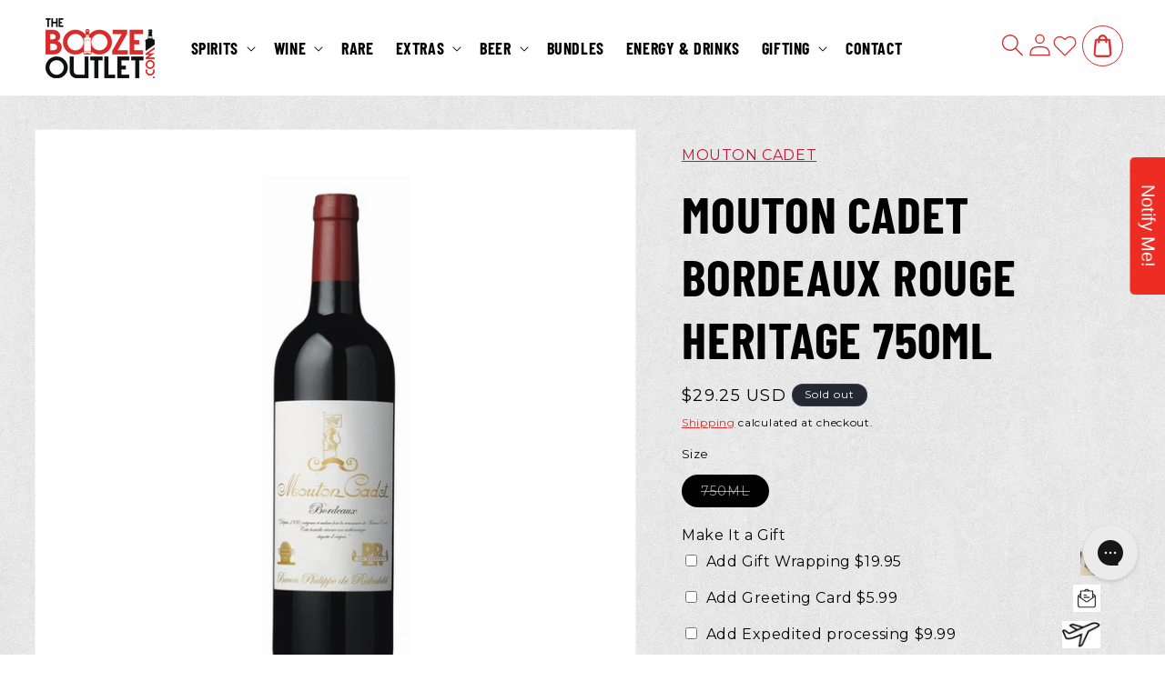

--- FILE ---
content_type: text/html; charset=utf-8
request_url: https://www.theboozeoutlet.com/products/mouton-cadet-bordeaux-rouge-heritage-750ml
body_size: 79253
content:
<!doctype html>
<html class="js" lang="en">
  <head>
    <!-- Google Tag Manager -->
    <script>(function(w,d,s,l,i){w[l]=w[l]||[];w[l].push({'gtm.start':
    new Date().getTime(),event:'gtm.js'});var f=d.getElementsByTagName(s)[0],
    j=d.createElement(s),dl=l!='dataLayer'?'&l='+l:'';j.async=true;j.src=
    'https://www.googletagmanager.com/gtm.js?id='+i+dl;f.parentNode.insertBefore(j,f);
    })(window,document,'script','dataLayer','GTM-M4C63SFW');</script>
    <!-- End Google Tag Manager -->

    <meta charset="utf-8">
    <meta http-equiv="X-UA-Compatible" content="IE=edge">
    <meta name="viewport" content="width=device-width,initial-scale=1">
    <meta name="theme-color" content="">
    <link rel="canonical" href="https://www.theboozeoutlet.com/products/mouton-cadet-bordeaux-rouge-heritage-750ml"><link rel="icon" type="image/png" href="//www.theboozeoutlet.com/cdn/shop/files/logo_footer.png?crop=center&height=32&v=1687416839&width=32"><link rel="preconnect" href="https://fonts.shopifycdn.com" crossorigin><title>
      MOUTON CADET BORDEAUX ROUGE HERITAGE 750ML
 &ndash; The Booze Outlet</title>

    
      <meta name="description" content="A round and rich taste derived from fresh fruit flavors such as bilberry, blackcurrant and cherry, the mid-palate reveals powerful but beautifully chiselled tannins, leading into an attractively fresh finish on notes of mild spice, especially cinnamon and vanilla.Monitoring of the vineyard and harvest combined with adv">
    

    

<meta property="og:site_name" content="The Booze Outlet">
<meta property="og:url" content="https://www.theboozeoutlet.com/products/mouton-cadet-bordeaux-rouge-heritage-750ml">
<meta property="og:title" content="MOUTON CADET BORDEAUX ROUGE HERITAGE 750ML">
<meta property="og:type" content="product">
<meta property="og:description" content="A round and rich taste derived from fresh fruit flavors such as bilberry, blackcurrant and cherry, the mid-palate reveals powerful but beautifully chiselled tannins, leading into an attractively fresh finish on notes of mild spice, especially cinnamon and vanilla.Monitoring of the vineyard and harvest combined with adv"><meta property="og:image" content="http://www.theboozeoutlet.com/cdn/shop/files/mouton-cadet-bordeaux-rouge-heritage-750ml.jpg?v=1687558061">
  <meta property="og:image:secure_url" content="https://www.theboozeoutlet.com/cdn/shop/files/mouton-cadet-bordeaux-rouge-heritage-750ml.jpg?v=1687558061">
  <meta property="og:image:width" content="750">
  <meta property="og:image:height" content="750"><meta property="og:price:amount" content="29.25">
  <meta property="og:price:currency" content="USD"><meta name="twitter:site" content="@theboozeoutlet"><meta name="twitter:card" content="summary_large_image">
<meta name="twitter:title" content="MOUTON CADET BORDEAUX ROUGE HERITAGE 750ML">
<meta name="twitter:description" content="A round and rich taste derived from fresh fruit flavors such as bilberry, blackcurrant and cherry, the mid-palate reveals powerful but beautifully chiselled tannins, leading into an attractively fresh finish on notes of mild spice, especially cinnamon and vanilla.Monitoring of the vineyard and harvest combined with adv">


    <script src="//www.theboozeoutlet.com/cdn/shop/t/23/assets/constants.js?v=132983761750457495441760184216" defer="defer"></script>
    <script src="//www.theboozeoutlet.com/cdn/shop/t/23/assets/pubsub.js?v=158357773527763999511760184216" defer="defer"></script>
    <script src="//www.theboozeoutlet.com/cdn/shop/t/23/assets/global.js?v=88558128918567037191760184216" defer="defer"></script>
    <script src="//www.theboozeoutlet.com/cdn/shop/t/23/assets/details-disclosure.js?v=13653116266235556501760184216" defer="defer"></script>
    <script src="//www.theboozeoutlet.com/cdn/shop/t/23/assets/details-modal.js?v=25581673532751508451760184216" defer="defer"></script>
    <script src="//www.theboozeoutlet.com/cdn/shop/t/23/assets/search-form.js?v=133129549252120666541760184216" defer="defer"></script><script src="//www.theboozeoutlet.com/cdn/shop/t/23/assets/animations.js?v=88693664871331136111760184216" defer="defer"></script><script>window.performance && window.performance.mark && window.performance.mark('shopify.content_for_header.start');</script><meta name="google-site-verification" content="GKEeGDxSAGyOH4bx_58cb6Vqcg6kt5SBG4SgJWx5MHI">
<meta name="facebook-domain-verification" content="w88tqfr56ozgijsgjuox73yefs9uch">
<meta id="shopify-digital-wallet" name="shopify-digital-wallet" content="/76897517843/digital_wallets/dialog">
<meta name="shopify-checkout-api-token" content="1b568374d09dd711dcd75318bcc9a41d">
<meta id="in-context-paypal-metadata" data-shop-id="76897517843" data-venmo-supported="false" data-environment="production" data-locale="en_US" data-paypal-v4="true" data-currency="USD">
<link rel="alternate" type="application/json+oembed" href="https://www.theboozeoutlet.com/products/mouton-cadet-bordeaux-rouge-heritage-750ml.oembed">
<script async="async" src="/checkouts/internal/preloads.js?locale=en-US"></script>
<link rel="preconnect" href="https://shop.app" crossorigin="anonymous">
<script async="async" src="https://shop.app/checkouts/internal/preloads.js?locale=en-US&shop_id=76897517843" crossorigin="anonymous"></script>
<script id="apple-pay-shop-capabilities" type="application/json">{"shopId":76897517843,"countryCode":"US","currencyCode":"USD","merchantCapabilities":["supports3DS"],"merchantId":"gid:\/\/shopify\/Shop\/76897517843","merchantName":"The Booze Outlet","requiredBillingContactFields":["postalAddress","email","phone"],"requiredShippingContactFields":["postalAddress","email","phone"],"shippingType":"shipping","supportedNetworks":["visa","masterCard","amex","discover","elo","jcb"],"total":{"type":"pending","label":"The Booze Outlet","amount":"1.00"},"shopifyPaymentsEnabled":true,"supportsSubscriptions":true}</script>
<script id="shopify-features" type="application/json">{"accessToken":"1b568374d09dd711dcd75318bcc9a41d","betas":["rich-media-storefront-analytics"],"domain":"www.theboozeoutlet.com","predictiveSearch":true,"shopId":76897517843,"locale":"en"}</script>
<script>var Shopify = Shopify || {};
Shopify.shop = "cdf20e.myshopify.com";
Shopify.locale = "en";
Shopify.currency = {"active":"USD","rate":"1.0"};
Shopify.country = "US";
Shopify.theme = {"name":"[upnova]Webinopoly - The booze outlet OS 2.0 | ...","id":181392572691,"schema_name":"Dawn","schema_version":"15.0.2","theme_store_id":887,"role":"main"};
Shopify.theme.handle = "null";
Shopify.theme.style = {"id":null,"handle":null};
Shopify.cdnHost = "www.theboozeoutlet.com/cdn";
Shopify.routes = Shopify.routes || {};
Shopify.routes.root = "/";</script>
<script type="module">!function(o){(o.Shopify=o.Shopify||{}).modules=!0}(window);</script>
<script>!function(o){function n(){var o=[];function n(){o.push(Array.prototype.slice.apply(arguments))}return n.q=o,n}var t=o.Shopify=o.Shopify||{};t.loadFeatures=n(),t.autoloadFeatures=n()}(window);</script>
<script>
  window.ShopifyPay = window.ShopifyPay || {};
  window.ShopifyPay.apiHost = "shop.app\/pay";
  window.ShopifyPay.redirectState = null;
</script>
<script id="shop-js-analytics" type="application/json">{"pageType":"product"}</script>
<script defer="defer" async type="module" src="//www.theboozeoutlet.com/cdn/shopifycloud/shop-js/modules/v2/client.init-shop-cart-sync_BdyHc3Nr.en.esm.js"></script>
<script defer="defer" async type="module" src="//www.theboozeoutlet.com/cdn/shopifycloud/shop-js/modules/v2/chunk.common_Daul8nwZ.esm.js"></script>
<script type="module">
  await import("//www.theboozeoutlet.com/cdn/shopifycloud/shop-js/modules/v2/client.init-shop-cart-sync_BdyHc3Nr.en.esm.js");
await import("//www.theboozeoutlet.com/cdn/shopifycloud/shop-js/modules/v2/chunk.common_Daul8nwZ.esm.js");

  window.Shopify.SignInWithShop?.initShopCartSync?.({"fedCMEnabled":true,"windoidEnabled":true});

</script>
<script defer="defer" async type="module" src="//www.theboozeoutlet.com/cdn/shopifycloud/shop-js/modules/v2/client.payment-terms_MV4M3zvL.en.esm.js"></script>
<script defer="defer" async type="module" src="//www.theboozeoutlet.com/cdn/shopifycloud/shop-js/modules/v2/chunk.common_Daul8nwZ.esm.js"></script>
<script defer="defer" async type="module" src="//www.theboozeoutlet.com/cdn/shopifycloud/shop-js/modules/v2/chunk.modal_CQq8HTM6.esm.js"></script>
<script type="module">
  await import("//www.theboozeoutlet.com/cdn/shopifycloud/shop-js/modules/v2/client.payment-terms_MV4M3zvL.en.esm.js");
await import("//www.theboozeoutlet.com/cdn/shopifycloud/shop-js/modules/v2/chunk.common_Daul8nwZ.esm.js");
await import("//www.theboozeoutlet.com/cdn/shopifycloud/shop-js/modules/v2/chunk.modal_CQq8HTM6.esm.js");

  
</script>
<script>
  window.Shopify = window.Shopify || {};
  if (!window.Shopify.featureAssets) window.Shopify.featureAssets = {};
  window.Shopify.featureAssets['shop-js'] = {"shop-cart-sync":["modules/v2/client.shop-cart-sync_QYOiDySF.en.esm.js","modules/v2/chunk.common_Daul8nwZ.esm.js"],"init-fed-cm":["modules/v2/client.init-fed-cm_DchLp9rc.en.esm.js","modules/v2/chunk.common_Daul8nwZ.esm.js"],"shop-button":["modules/v2/client.shop-button_OV7bAJc5.en.esm.js","modules/v2/chunk.common_Daul8nwZ.esm.js"],"init-windoid":["modules/v2/client.init-windoid_DwxFKQ8e.en.esm.js","modules/v2/chunk.common_Daul8nwZ.esm.js"],"shop-cash-offers":["modules/v2/client.shop-cash-offers_DWtL6Bq3.en.esm.js","modules/v2/chunk.common_Daul8nwZ.esm.js","modules/v2/chunk.modal_CQq8HTM6.esm.js"],"shop-toast-manager":["modules/v2/client.shop-toast-manager_CX9r1SjA.en.esm.js","modules/v2/chunk.common_Daul8nwZ.esm.js"],"init-shop-email-lookup-coordinator":["modules/v2/client.init-shop-email-lookup-coordinator_UhKnw74l.en.esm.js","modules/v2/chunk.common_Daul8nwZ.esm.js"],"pay-button":["modules/v2/client.pay-button_DzxNnLDY.en.esm.js","modules/v2/chunk.common_Daul8nwZ.esm.js"],"avatar":["modules/v2/client.avatar_BTnouDA3.en.esm.js"],"init-shop-cart-sync":["modules/v2/client.init-shop-cart-sync_BdyHc3Nr.en.esm.js","modules/v2/chunk.common_Daul8nwZ.esm.js"],"shop-login-button":["modules/v2/client.shop-login-button_D8B466_1.en.esm.js","modules/v2/chunk.common_Daul8nwZ.esm.js","modules/v2/chunk.modal_CQq8HTM6.esm.js"],"init-customer-accounts-sign-up":["modules/v2/client.init-customer-accounts-sign-up_C8fpPm4i.en.esm.js","modules/v2/client.shop-login-button_D8B466_1.en.esm.js","modules/v2/chunk.common_Daul8nwZ.esm.js","modules/v2/chunk.modal_CQq8HTM6.esm.js"],"init-shop-for-new-customer-accounts":["modules/v2/client.init-shop-for-new-customer-accounts_CVTO0Ztu.en.esm.js","modules/v2/client.shop-login-button_D8B466_1.en.esm.js","modules/v2/chunk.common_Daul8nwZ.esm.js","modules/v2/chunk.modal_CQq8HTM6.esm.js"],"init-customer-accounts":["modules/v2/client.init-customer-accounts_dRgKMfrE.en.esm.js","modules/v2/client.shop-login-button_D8B466_1.en.esm.js","modules/v2/chunk.common_Daul8nwZ.esm.js","modules/v2/chunk.modal_CQq8HTM6.esm.js"],"shop-follow-button":["modules/v2/client.shop-follow-button_CkZpjEct.en.esm.js","modules/v2/chunk.common_Daul8nwZ.esm.js","modules/v2/chunk.modal_CQq8HTM6.esm.js"],"lead-capture":["modules/v2/client.lead-capture_BntHBhfp.en.esm.js","modules/v2/chunk.common_Daul8nwZ.esm.js","modules/v2/chunk.modal_CQq8HTM6.esm.js"],"checkout-modal":["modules/v2/client.checkout-modal_CfxcYbTm.en.esm.js","modules/v2/chunk.common_Daul8nwZ.esm.js","modules/v2/chunk.modal_CQq8HTM6.esm.js"],"shop-login":["modules/v2/client.shop-login_Da4GZ2H6.en.esm.js","modules/v2/chunk.common_Daul8nwZ.esm.js","modules/v2/chunk.modal_CQq8HTM6.esm.js"],"payment-terms":["modules/v2/client.payment-terms_MV4M3zvL.en.esm.js","modules/v2/chunk.common_Daul8nwZ.esm.js","modules/v2/chunk.modal_CQq8HTM6.esm.js"]};
</script>
<script>(function() {
  var isLoaded = false;
  function asyncLoad() {
    if (isLoaded) return;
    isLoaded = true;
    var urls = ["https:\/\/config.gorgias.chat\/bundle-loader\/01HG9A1ZHY07E3X3Y5AR6KWJ89?source=shopify1click\u0026shop=cdf20e.myshopify.com","https:\/\/cdn.nfcube.com\/instafeed-7848c2de364e0f1019ce6e250223caf8.js?shop=cdf20e.myshopify.com","https:\/\/restock.semget.com\/\/scripttags\/semget.js?shop=cdf20e.myshopify.com","https:\/\/cdn.trytadapp.com\/loader.js?shop=cdf20e.myshopify.com","https:\/\/d1639lhkj5l89m.cloudfront.net\/js\/storefront\/uppromote.js?shop=cdf20e.myshopify.com","https:\/\/cdn.wheelio-app.com\/app\/index.min.js?version=20251118080645537\u0026shop=cdf20e.myshopify.com","https:\/\/cdn.giftship.app\/build\/storefront\/giftship.js?shop=cdf20e.myshopify.com","https:\/\/searchanise-ef84.kxcdn.com\/widgets\/shopify\/init.js?a=7D0q2F8y8D\u0026shop=cdf20e.myshopify.com","https:\/\/cdn.9gtb.com\/loader.js?g_cvt_id=fb4b5187-6813-4914-8179-7a51d5d12968\u0026shop=cdf20e.myshopify.com"];
    for (var i = 0; i < urls.length; i++) {
      var s = document.createElement('script');
      s.type = 'text/javascript';
      s.async = true;
      s.src = urls[i];
      var x = document.getElementsByTagName('script')[0];
      x.parentNode.insertBefore(s, x);
    }
  };
  if(window.attachEvent) {
    window.attachEvent('onload', asyncLoad);
  } else {
    window.addEventListener('load', asyncLoad, false);
  }
})();</script>
<script id="__st">var __st={"a":76897517843,"offset":-28800,"reqid":"75f42cdd-f1ed-409d-939b-4b0da094960b-1768976480","pageurl":"www.theboozeoutlet.com\/products\/mouton-cadet-bordeaux-rouge-heritage-750ml","u":"a8422189ea39","p":"product","rtyp":"product","rid":8441282363667};</script>
<script>window.ShopifyPaypalV4VisibilityTracking = true;</script>
<script id="captcha-bootstrap">!function(){'use strict';const t='contact',e='account',n='new_comment',o=[[t,t],['blogs',n],['comments',n],[t,'customer']],c=[[e,'customer_login'],[e,'guest_login'],[e,'recover_customer_password'],[e,'create_customer']],r=t=>t.map((([t,e])=>`form[action*='/${t}']:not([data-nocaptcha='true']) input[name='form_type'][value='${e}']`)).join(','),a=t=>()=>t?[...document.querySelectorAll(t)].map((t=>t.form)):[];function s(){const t=[...o],e=r(t);return a(e)}const i='password',u='form_key',d=['recaptcha-v3-token','g-recaptcha-response','h-captcha-response',i],f=()=>{try{return window.sessionStorage}catch{return}},m='__shopify_v',_=t=>t.elements[u];function p(t,e,n=!1){try{const o=window.sessionStorage,c=JSON.parse(o.getItem(e)),{data:r}=function(t){const{data:e,action:n}=t;return t[m]||n?{data:e,action:n}:{data:t,action:n}}(c);for(const[e,n]of Object.entries(r))t.elements[e]&&(t.elements[e].value=n);n&&o.removeItem(e)}catch(o){console.error('form repopulation failed',{error:o})}}const l='form_type',E='cptcha';function T(t){t.dataset[E]=!0}const w=window,h=w.document,L='Shopify',v='ce_forms',y='captcha';let A=!1;((t,e)=>{const n=(g='f06e6c50-85a8-45c8-87d0-21a2b65856fe',I='https://cdn.shopify.com/shopifycloud/storefront-forms-hcaptcha/ce_storefront_forms_captcha_hcaptcha.v1.5.2.iife.js',D={infoText:'Protected by hCaptcha',privacyText:'Privacy',termsText:'Terms'},(t,e,n)=>{const o=w[L][v],c=o.bindForm;if(c)return c(t,g,e,D).then(n);var r;o.q.push([[t,g,e,D],n]),r=I,A||(h.body.append(Object.assign(h.createElement('script'),{id:'captcha-provider',async:!0,src:r})),A=!0)});var g,I,D;w[L]=w[L]||{},w[L][v]=w[L][v]||{},w[L][v].q=[],w[L][y]=w[L][y]||{},w[L][y].protect=function(t,e){n(t,void 0,e),T(t)},Object.freeze(w[L][y]),function(t,e,n,w,h,L){const[v,y,A,g]=function(t,e,n){const i=e?o:[],u=t?c:[],d=[...i,...u],f=r(d),m=r(i),_=r(d.filter((([t,e])=>n.includes(e))));return[a(f),a(m),a(_),s()]}(w,h,L),I=t=>{const e=t.target;return e instanceof HTMLFormElement?e:e&&e.form},D=t=>v().includes(t);t.addEventListener('submit',(t=>{const e=I(t);if(!e)return;const n=D(e)&&!e.dataset.hcaptchaBound&&!e.dataset.recaptchaBound,o=_(e),c=g().includes(e)&&(!o||!o.value);(n||c)&&t.preventDefault(),c&&!n&&(function(t){try{if(!f())return;!function(t){const e=f();if(!e)return;const n=_(t);if(!n)return;const o=n.value;o&&e.removeItem(o)}(t);const e=Array.from(Array(32),(()=>Math.random().toString(36)[2])).join('');!function(t,e){_(t)||t.append(Object.assign(document.createElement('input'),{type:'hidden',name:u})),t.elements[u].value=e}(t,e),function(t,e){const n=f();if(!n)return;const o=[...t.querySelectorAll(`input[type='${i}']`)].map((({name:t})=>t)),c=[...d,...o],r={};for(const[a,s]of new FormData(t).entries())c.includes(a)||(r[a]=s);n.setItem(e,JSON.stringify({[m]:1,action:t.action,data:r}))}(t,e)}catch(e){console.error('failed to persist form',e)}}(e),e.submit())}));const S=(t,e)=>{t&&!t.dataset[E]&&(n(t,e.some((e=>e===t))),T(t))};for(const o of['focusin','change'])t.addEventListener(o,(t=>{const e=I(t);D(e)&&S(e,y())}));const B=e.get('form_key'),M=e.get(l),P=B&&M;t.addEventListener('DOMContentLoaded',(()=>{const t=y();if(P)for(const e of t)e.elements[l].value===M&&p(e,B);[...new Set([...A(),...v().filter((t=>'true'===t.dataset.shopifyCaptcha))])].forEach((e=>S(e,t)))}))}(h,new URLSearchParams(w.location.search),n,t,e,['guest_login'])})(!0,!0)}();</script>
<script integrity="sha256-4kQ18oKyAcykRKYeNunJcIwy7WH5gtpwJnB7kiuLZ1E=" data-source-attribution="shopify.loadfeatures" defer="defer" src="//www.theboozeoutlet.com/cdn/shopifycloud/storefront/assets/storefront/load_feature-a0a9edcb.js" crossorigin="anonymous"></script>
<script crossorigin="anonymous" defer="defer" src="//www.theboozeoutlet.com/cdn/shopifycloud/storefront/assets/shopify_pay/storefront-65b4c6d7.js?v=20250812"></script>
<script data-source-attribution="shopify.dynamic_checkout.dynamic.init">var Shopify=Shopify||{};Shopify.PaymentButton=Shopify.PaymentButton||{isStorefrontPortableWallets:!0,init:function(){window.Shopify.PaymentButton.init=function(){};var t=document.createElement("script");t.src="https://www.theboozeoutlet.com/cdn/shopifycloud/portable-wallets/latest/portable-wallets.en.js",t.type="module",document.head.appendChild(t)}};
</script>
<script data-source-attribution="shopify.dynamic_checkout.buyer_consent">
  function portableWalletsHideBuyerConsent(e){var t=document.getElementById("shopify-buyer-consent"),n=document.getElementById("shopify-subscription-policy-button");t&&n&&(t.classList.add("hidden"),t.setAttribute("aria-hidden","true"),n.removeEventListener("click",e))}function portableWalletsShowBuyerConsent(e){var t=document.getElementById("shopify-buyer-consent"),n=document.getElementById("shopify-subscription-policy-button");t&&n&&(t.classList.remove("hidden"),t.removeAttribute("aria-hidden"),n.addEventListener("click",e))}window.Shopify?.PaymentButton&&(window.Shopify.PaymentButton.hideBuyerConsent=portableWalletsHideBuyerConsent,window.Shopify.PaymentButton.showBuyerConsent=portableWalletsShowBuyerConsent);
</script>
<script data-source-attribution="shopify.dynamic_checkout.cart.bootstrap">document.addEventListener("DOMContentLoaded",(function(){function t(){return document.querySelector("shopify-accelerated-checkout-cart, shopify-accelerated-checkout")}if(t())Shopify.PaymentButton.init();else{new MutationObserver((function(e,n){t()&&(Shopify.PaymentButton.init(),n.disconnect())})).observe(document.body,{childList:!0,subtree:!0})}}));
</script>
<link id="shopify-accelerated-checkout-styles" rel="stylesheet" media="screen" href="https://www.theboozeoutlet.com/cdn/shopifycloud/portable-wallets/latest/accelerated-checkout-backwards-compat.css" crossorigin="anonymous">
<style id="shopify-accelerated-checkout-cart">
        #shopify-buyer-consent {
  margin-top: 1em;
  display: inline-block;
  width: 100%;
}

#shopify-buyer-consent.hidden {
  display: none;
}

#shopify-subscription-policy-button {
  background: none;
  border: none;
  padding: 0;
  text-decoration: underline;
  font-size: inherit;
  cursor: pointer;
}

#shopify-subscription-policy-button::before {
  box-shadow: none;
}

      </style>
<script id="sections-script" data-sections="header" defer="defer" src="//www.theboozeoutlet.com/cdn/shop/t/23/compiled_assets/scripts.js?v=4501"></script>
<script>window.performance && window.performance.mark && window.performance.mark('shopify.content_for_header.end');</script>


    <style data-shopify>
      .snize-pre-order {
        display: none !important;
      }
      .gorgias-chat-key-1vly0ou {
        z-index:2147483667 !important;
      }
      @font-face {
  font-family: Montserrat;
  font-weight: 400;
  font-style: normal;
  font-display: swap;
  src: url("//www.theboozeoutlet.com/cdn/fonts/montserrat/montserrat_n4.81949fa0ac9fd2021e16436151e8eaa539321637.woff2") format("woff2"),
       url("//www.theboozeoutlet.com/cdn/fonts/montserrat/montserrat_n4.a6c632ca7b62da89c3594789ba828388aac693fe.woff") format("woff");
}

      @font-face {
  font-family: Montserrat;
  font-weight: 700;
  font-style: normal;
  font-display: swap;
  src: url("//www.theboozeoutlet.com/cdn/fonts/montserrat/montserrat_n7.3c434e22befd5c18a6b4afadb1e3d77c128c7939.woff2") format("woff2"),
       url("//www.theboozeoutlet.com/cdn/fonts/montserrat/montserrat_n7.5d9fa6e2cae713c8fb539a9876489d86207fe957.woff") format("woff");
}

      @font-face {
  font-family: Montserrat;
  font-weight: 400;
  font-style: italic;
  font-display: swap;
  src: url("//www.theboozeoutlet.com/cdn/fonts/montserrat/montserrat_i4.5a4ea298b4789e064f62a29aafc18d41f09ae59b.woff2") format("woff2"),
       url("//www.theboozeoutlet.com/cdn/fonts/montserrat/montserrat_i4.072b5869c5e0ed5b9d2021e4c2af132e16681ad2.woff") format("woff");
}

      @font-face {
  font-family: Montserrat;
  font-weight: 700;
  font-style: italic;
  font-display: swap;
  src: url("//www.theboozeoutlet.com/cdn/fonts/montserrat/montserrat_i7.a0d4a463df4f146567d871890ffb3c80408e7732.woff2") format("woff2"),
       url("//www.theboozeoutlet.com/cdn/fonts/montserrat/montserrat_i7.f6ec9f2a0681acc6f8152c40921d2a4d2e1a2c78.woff") format("woff");
}

      @font-face {
  font-family: Assistant;
  font-weight: 400;
  font-style: normal;
  font-display: swap;
  src: url("//www.theboozeoutlet.com/cdn/fonts/assistant/assistant_n4.9120912a469cad1cc292572851508ca49d12e768.woff2") format("woff2"),
       url("//www.theboozeoutlet.com/cdn/fonts/assistant/assistant_n4.6e9875ce64e0fefcd3f4446b7ec9036b3ddd2985.woff") format("woff");
}


      
        :root,
        .color-scheme-1 {
          --color-background: 255,255,255;
        
          --gradient-background: #ffffff;
        

        

        --color-foreground: 0,0,0;
        --color-background-contrast: 191,191,191;
        --color-shadow: 0,0,0;
        --color-button: 208,17,16;
        --color-button-text: 255,255,255;
        --color-secondary-button: 255,255,255;
        --color-secondary-button-text: 208,17,16;
        --color-link: 208,17,16;
        --color-badge-foreground: 0,0,0;
        --color-badge-background: 255,255,255;
        --color-badge-border: 0,0,0;
        --payment-terms-background-color: rgb(255 255 255);
      }
      
        
        .color-scheme-2 {
          --color-background: 255,255,255;
        
          --gradient-background: #ffffff;
        

        

        --color-foreground: 0,0,0;
        --color-background-contrast: 191,191,191;
        --color-shadow: 239,239,239;
        --color-button: 208,17,16;
        --color-button-text: 255,255,255;
        --color-secondary-button: 255,255,255;
        --color-secondary-button-text: 208,17,16;
        --color-link: 208,17,16;
        --color-badge-foreground: 0,0,0;
        --color-badge-background: 255,255,255;
        --color-badge-border: 0,0,0;
        --payment-terms-background-color: rgb(255 255 255);
      }
      
        
        .color-scheme-3 {
          --color-background: 36,40,51;
        
          --gradient-background: #242833;
        

        

        --color-foreground: 255,255,255;
        --color-background-contrast: 47,52,66;
        --color-shadow: 18,18,18;
        --color-button: 255,255,255;
        --color-button-text: 0,0,0;
        --color-secondary-button: 36,40,51;
        --color-secondary-button-text: 255,255,255;
        --color-link: 255,255,255;
        --color-badge-foreground: 255,255,255;
        --color-badge-background: 36,40,51;
        --color-badge-border: 255,255,255;
        --payment-terms-background-color: rgb(36 40 51);
      }
      
        
        .color-scheme-4 {
          --color-background: 18,18,18;
        
          --gradient-background: #121212;
        

        

        --color-foreground: 255,255,255;
        --color-background-contrast: 146,146,146;
        --color-shadow: 18,18,18;
        --color-button: 255,255,255;
        --color-button-text: 18,18,18;
        --color-secondary-button: 18,18,18;
        --color-secondary-button-text: 255,255,255;
        --color-link: 255,255,255;
        --color-badge-foreground: 255,255,255;
        --color-badge-background: 18,18,18;
        --color-badge-border: 255,255,255;
        --payment-terms-background-color: rgb(18 18 18);
      }
      
        
        .color-scheme-5 {
          --color-background: 51,79,180;
        
          --gradient-background: #334fb4;
        

        

        --color-foreground: 255,255,255;
        --color-background-contrast: 23,35,81;
        --color-shadow: 18,18,18;
        --color-button: 255,255,255;
        --color-button-text: 51,79,180;
        --color-secondary-button: 51,79,180;
        --color-secondary-button-text: 255,255,255;
        --color-link: 255,255,255;
        --color-badge-foreground: 255,255,255;
        --color-badge-background: 51,79,180;
        --color-badge-border: 255,255,255;
        --payment-terms-background-color: rgb(51 79 180);
      }
      
        
        .color-scheme-8c646ea7-9045-4e74-af5b-451f0870c543 {
          --color-background: 255,255,255;
        
          --gradient-background: #ffffff;
        

        

        --color-foreground: 255,255,255;
        --color-background-contrast: 191,191,191;
        --color-shadow: 0,0,0;
        --color-button: 208,17,16;
        --color-button-text: 255,255,255;
        --color-secondary-button: 255,255,255;
        --color-secondary-button-text: 208,17,16;
        --color-link: 208,17,16;
        --color-badge-foreground: 255,255,255;
        --color-badge-background: 255,255,255;
        --color-badge-border: 255,255,255;
        --payment-terms-background-color: rgb(255 255 255);
      }
      
        
        .color-scheme-b1d61a6e-89b8-40cd-bcf7-d362b48d5935 {
          --color-background: 208,17,16;
        
          --gradient-background: #d01110;
        

        

        --color-foreground: 255,255,255;
        --color-background-contrast: 90,7,7;
        --color-shadow: 239,82,35;
        --color-button: 239,82,35;
        --color-button-text: 255,255,255;
        --color-secondary-button: 208,17,16;
        --color-secondary-button-text: 239,82,35;
        --color-link: 239,82,35;
        --color-badge-foreground: 255,255,255;
        --color-badge-background: 208,17,16;
        --color-badge-border: 255,255,255;
        --payment-terms-background-color: rgb(208 17 16);
      }
      
        
        .color-scheme-34bb2f45-54f6-47de-b3c8-c88e35610874 {
          --color-background: 247,247,247;
        
          --gradient-background: #f7f7f7;
        

        

        --color-foreground: 0,0,0;
        --color-background-contrast: 183,183,183;
        --color-shadow: 0,0,0;
        --color-button: 208,17,16;
        --color-button-text: 255,255,255;
        --color-secondary-button: 247,247,247;
        --color-secondary-button-text: 208,17,16;
        --color-link: 208,17,16;
        --color-badge-foreground: 0,0,0;
        --color-badge-background: 247,247,247;
        --color-badge-border: 0,0,0;
        --payment-terms-background-color: rgb(247 247 247);
      }
      
        
        .color-scheme-a3489d5a-fc4f-426b-8ed4-a36f969fac5c {
          --color-background: 208,17,16;
        
          --gradient-background: #d01110;
        

        

        --color-foreground: 0,0,0;
        --color-background-contrast: 90,7,7;
        --color-shadow: 0,0,0;
        --color-button: 0,0,0;
        --color-button-text: 255,255,255;
        --color-secondary-button: 208,17,16;
        --color-secondary-button-text: 208,17,16;
        --color-link: 208,17,16;
        --color-badge-foreground: 0,0,0;
        --color-badge-background: 208,17,16;
        --color-badge-border: 0,0,0;
        --payment-terms-background-color: rgb(208 17 16);
      }
      

      body, .color-scheme-1, .color-scheme-2, .color-scheme-3, .color-scheme-4, .color-scheme-5, .color-scheme-8c646ea7-9045-4e74-af5b-451f0870c543, .color-scheme-b1d61a6e-89b8-40cd-bcf7-d362b48d5935, .color-scheme-34bb2f45-54f6-47de-b3c8-c88e35610874, .color-scheme-a3489d5a-fc4f-426b-8ed4-a36f969fac5c {
        color: rgba(var(--color-foreground), 1);
        background-color: rgb(var(--color-background));
      }
      @font-face {
        font-family: "BarlowCondensed";
        src: url("//www.theboozeoutlet.com/cdn/shop/files/BarlowCondensed-Bold.ttf?v=482559461582869199") format("truetype");
        font-weight: 700;
        font-style: normal;
        font-display: swap;
      }
      @font-face {
        font-family: "BarlowCondensed";
        src: url("//www.theboozeoutlet.com/cdn/shop/files/BarlowCondensed-Medium.ttf?v=3444713058953560745") format("truetype");
        font-weight: 500;
        font-style: normal;
        font-display: swap;
      }
      :root {
        --font-body-family: Montserrat, sans-serif;
        --font-body-style: normal;
        --font-body-weight: 400;
        --font-body-weight-bold: 700;

        --font-heading-family: "BarlowCondensed";
        --font-heading-style: normal;
        --font-heading-weight: 400;

        --font-body-scale: 1.0;
        --font-heading-scale: 1.25;

        --media-padding: px;
        --media-border-opacity: 0.05;
        --media-border-width: 1px;
        --media-radius: 0px;
        --media-shadow-opacity: 0.0;
        --media-shadow-horizontal-offset: 0px;
        --media-shadow-vertical-offset: 4px;
        --media-shadow-blur-radius: 5px;
        --media-shadow-visible: 0;

        --page-width: 156rem;
        --page-width-margin: 0rem;

        --product-card-image-padding: 0.0rem;
        --product-card-corner-radius: 0.0rem;
        --product-card-text-alignment: center;
        --product-card-border-width: 0.0rem;
        --product-card-border-opacity: 0.1;
        --product-card-shadow-opacity: 0.0;
        --product-card-shadow-visible: 0;
        --product-card-shadow-horizontal-offset: 0.0rem;
        --product-card-shadow-vertical-offset: 0.4rem;
        --product-card-shadow-blur-radius: 0.5rem;

        --collection-card-image-padding: 0.0rem;
        --collection-card-corner-radius: 0.0rem;
        --collection-card-text-alignment: left;
        --collection-card-border-width: 0.0rem;
        --collection-card-border-opacity: 0.1;
        --collection-card-shadow-opacity: 0.0;
        --collection-card-shadow-visible: 0;
        --collection-card-shadow-horizontal-offset: 0.0rem;
        --collection-card-shadow-vertical-offset: 0.4rem;
        --collection-card-shadow-blur-radius: 0.5rem;

        --blog-card-image-padding: 0.0rem;
        --blog-card-corner-radius: 0.0rem;
        --blog-card-text-alignment: left;
        --blog-card-border-width: 0.0rem;
        --blog-card-border-opacity: 0.1;
        --blog-card-shadow-opacity: 0.0;
        --blog-card-shadow-visible: 0;
        --blog-card-shadow-horizontal-offset: 0.0rem;
        --blog-card-shadow-vertical-offset: 0.4rem;
        --blog-card-shadow-blur-radius: 0.5rem;

        --badge-corner-radius: 4.0rem;

        --popup-border-width: 1px;
        --popup-border-opacity: 0.1;
        --popup-corner-radius: 0px;
        --popup-shadow-opacity: 0.05;
        --popup-shadow-horizontal-offset: 0px;
        --popup-shadow-vertical-offset: 4px;
        --popup-shadow-blur-radius: 5px;

        --drawer-border-width: 1px;
        --drawer-border-opacity: 0.1;
        --drawer-shadow-opacity: 0.0;
        --drawer-shadow-horizontal-offset: 0px;
        --drawer-shadow-vertical-offset: 4px;
        --drawer-shadow-blur-radius: 5px;

        --spacing-sections-desktop: 0px;
        --spacing-sections-mobile: 0px;

        --grid-desktop-vertical-spacing: 24px;
        --grid-desktop-horizontal-spacing: 24px;
        --grid-mobile-vertical-spacing: 12px;
        --grid-mobile-horizontal-spacing: 12px;

        --text-boxes-border-opacity: 0.1;
        --text-boxes-border-width: 0px;
        --text-boxes-radius: 0px;
        --text-boxes-shadow-opacity: 0.0;
        --text-boxes-shadow-visible: 0;
        --text-boxes-shadow-horizontal-offset: 0px;
        --text-boxes-shadow-vertical-offset: 4px;
        --text-boxes-shadow-blur-radius: 5px;

        --buttons-radius: 40px;
        --buttons-radius-outset: 41px;
        --buttons-border-width: 1px;
        --buttons-border-opacity: 1.0;
        --buttons-shadow-opacity: 0.0;
        --buttons-shadow-visible: 0;
        --buttons-shadow-horizontal-offset: 0px;
        --buttons-shadow-vertical-offset: 4px;
        --buttons-shadow-blur-radius: 5px;
        --buttons-border-offset: 0.3px;

        --inputs-radius: 0px;
        --inputs-border-width: 1px;
        --inputs-border-opacity: 0.1;
        --inputs-shadow-opacity: 0.0;
        --inputs-shadow-horizontal-offset: 0px;
        --inputs-margin-offset: 0px;
        --inputs-shadow-vertical-offset: 4px;
        --inputs-shadow-blur-radius: 0px;
        --inputs-radius-outset: 0px;

        --variant-pills-radius: 40px;
        --variant-pills-border-width: 1px;
        --variant-pills-border-opacity: 0.55;
        --variant-pills-shadow-opacity: 0.0;
        --variant-pills-shadow-horizontal-offset: 0px;
        --variant-pills-shadow-vertical-offset: 4px;
        --variant-pills-shadow-blur-radius: 5px;
      }

      *,
      *::before,
      *::after {
        box-sizing: inherit;
      }

      html {
        box-sizing: border-box;
        font-size: calc(var(--font-body-scale) * 62.5%);
        height: 100%;
      }

      body {
        display: grid;
        grid-template-rows: auto auto 1fr auto;
        grid-template-columns: 100%;
        min-height: 100%;
        margin: 0;
        font-size: 1.5rem;
        letter-spacing: 0.06rem;
        line-height: calc(1 + 0.8 / var(--font-body-scale));
        font-family: var(--font-body-family);
        font-style: var(--font-body-style);
        font-weight: var(--font-body-weight);
      }
      .gorgias-chat-key-1vly0ou {
          bottom: 75px !important;
      }
      @media screen and (max-width: 749px) {
        #gorgias-chat-container{
          display: none;
        }
      }
      @media screen and (min-width: 750px) {
        body {
          font-size: 1.6rem;
        }
      }
    </style>

    <style>
      main{
        background-image: url(/cdn/shop/files/body_background.png?v=1723546158);
      }
      .cart-item.cart-item-insurify-1 quantity-popover{
        display: none !important;
      }
      .button{
        font-size: 24px !important;
        font-weight: 700 !important;
        min-width: 160px !important;
        min-height: 47px !important;
        font-family: var(--font-heading-family) !important;
      }
       .shopify-app-block #insta-feed h2 {
          margin-top: 0;

      @media(max-width: 989px){
        .shopify-app-block #insta-feed h2 {
        font-size: 45px!important;
        }
      }
    </style> 
    
      
    <link href="//www.theboozeoutlet.com/cdn/shop/t/23/assets/base.css?v=93464142881889273471760184216" rel="stylesheet" type="text/css" media="all" />
    <link rel="stylesheet" href="//www.theboozeoutlet.com/cdn/shop/t/23/assets/component-cart-items.css?v=127384614032664249911760184216" media="print" onload="this.media='all'"><link href="//www.theboozeoutlet.com/cdn/shop/t/23/assets/component-cart-drawer.css?v=31033507581781008091760184216" rel="stylesheet" type="text/css" media="all" />
      <link href="//www.theboozeoutlet.com/cdn/shop/t/23/assets/component-cart.css?v=92817691828814766051760184216" rel="stylesheet" type="text/css" media="all" />
      <link href="//www.theboozeoutlet.com/cdn/shop/t/23/assets/component-totals.css?v=15906652033866631521760184216" rel="stylesheet" type="text/css" media="all" />
      <link href="//www.theboozeoutlet.com/cdn/shop/t/23/assets/component-price.css?v=70172745017360139101760184216" rel="stylesheet" type="text/css" media="all" />
      <link href="//www.theboozeoutlet.com/cdn/shop/t/23/assets/component-discounts.css?v=152760482443307489271760184216" rel="stylesheet" type="text/css" media="all" />

      <link rel="preload" as="font" href="//www.theboozeoutlet.com/cdn/fonts/montserrat/montserrat_n4.81949fa0ac9fd2021e16436151e8eaa539321637.woff2" type="font/woff2" crossorigin>
      

      <link rel="preload" as="font" href="//www.theboozeoutlet.com/cdn/fonts/assistant/assistant_n4.9120912a469cad1cc292572851508ca49d12e768.woff2" type="font/woff2" crossorigin>
      
<link
        rel="stylesheet"
        href="//www.theboozeoutlet.com/cdn/shop/t/23/assets/component-predictive-search.css?v=118923337488134913561760184216"
        media="print"
        onload="this.media='all'"
      ><script>
      if (Shopify.designMode) {
        document.documentElement.classList.add('shopify-design-mode');
      }
    </script>
    <script async src="https://www.googletagmanager.com/gtag/js?id=AW-11193408854"></script>
<script>
  window.dataLayer = window.dataLayer || [];
  function gtag(){dataLayer.push(arguments);}
  gtag('js', new Date());
  gtag('config', 'AW-11193408854');
</script>
  

  <!-- BEGIN app block: shopify://apps/instafeed/blocks/head-block/c447db20-095d-4a10-9725-b5977662c9d5 --><link rel="preconnect" href="https://cdn.nfcube.com/">
<link rel="preconnect" href="https://scontent.cdninstagram.com/">


  <script>
    document.addEventListener('DOMContentLoaded', function () {
      let instafeedScript = document.createElement('script');

      
        instafeedScript.src = 'https://cdn.nfcube.com/instafeed-7848c2de364e0f1019ce6e250223caf8.js';
      

      document.body.appendChild(instafeedScript);
    });
  </script>





<!-- END app block --><!-- BEGIN app block: shopify://apps/triplewhale/blocks/triple_pixel_snippet/483d496b-3f1a-4609-aea7-8eee3b6b7a2a --><link rel='preconnect dns-prefetch' href='https://api.config-security.com/' crossorigin />
<link rel='preconnect dns-prefetch' href='https://conf.config-security.com/' crossorigin />
<script>
/* >> TriplePixel :: start*/
window.TriplePixelData={TripleName:"cdf20e.myshopify.com",ver:"2.16",plat:"SHOPIFY",isHeadless:false,src:'SHOPIFY_EXT',product:{id:"8441282363667",name:`MOUTON CADET BORDEAUX ROUGE HERITAGE 750ML`,price:"29.25",variant:"45556662239507"},search:"",collection:"",cart:"drawer",template:"product",curr:"USD" || "USD"},function(W,H,A,L,E,_,B,N){function O(U,T,P,H,R){void 0===R&&(R=!1),H=new XMLHttpRequest,P?(H.open("POST",U,!0),H.setRequestHeader("Content-Type","text/plain")):H.open("GET",U,!0),H.send(JSON.stringify(P||{})),H.onreadystatechange=function(){4===H.readyState&&200===H.status?(R=H.responseText,U.includes("/first")?eval(R):P||(N[B]=R)):(299<H.status||H.status<200)&&T&&!R&&(R=!0,O(U,T-1,P))}}if(N=window,!N[H+"sn"]){N[H+"sn"]=1,L=function(){return Date.now().toString(36)+"_"+Math.random().toString(36)};try{A.setItem(H,1+(0|A.getItem(H)||0)),(E=JSON.parse(A.getItem(H+"U")||"[]")).push({u:location.href,r:document.referrer,t:Date.now(),id:L()}),A.setItem(H+"U",JSON.stringify(E))}catch(e){}var i,m,p;A.getItem('"!nC`')||(_=A,A=N,A[H]||(E=A[H]=function(t,e,i){return void 0===i&&(i=[]),"State"==t?E.s:(W=L(),(E._q=E._q||[]).push([W,t,e].concat(i)),W)},E.s="Installed",E._q=[],E.ch=W,B="configSecurityConfModel",N[B]=1,O("https://conf.config-security.com/model",5),i=L(),m=A[atob("c2NyZWVu")],_.setItem("di_pmt_wt",i),p={id:i,action:"profile",avatar:_.getItem("auth-security_rand_salt_"),time:m[atob("d2lkdGg=")]+":"+m[atob("aGVpZ2h0")],host:A.TriplePixelData.TripleName,plat:A.TriplePixelData.plat,url:window.location.href.slice(0,500),ref:document.referrer,ver:A.TriplePixelData.ver},O("https://api.config-security.com/event",5,p),O("https://api.config-security.com/first?host=".concat(p.host,"&plat=").concat(p.plat),5)))}}("","TriplePixel",localStorage);
/* << TriplePixel :: end*/
</script>



<!-- END app block --><!-- BEGIN app block: shopify://apps/klaviyo-email-marketing-sms/blocks/klaviyo-onsite-embed/2632fe16-c075-4321-a88b-50b567f42507 -->












  <script async src="https://static.klaviyo.com/onsite/js/Ys8Nr7/klaviyo.js?company_id=Ys8Nr7"></script>
  <script>!function(){if(!window.klaviyo){window._klOnsite=window._klOnsite||[];try{window.klaviyo=new Proxy({},{get:function(n,i){return"push"===i?function(){var n;(n=window._klOnsite).push.apply(n,arguments)}:function(){for(var n=arguments.length,o=new Array(n),w=0;w<n;w++)o[w]=arguments[w];var t="function"==typeof o[o.length-1]?o.pop():void 0,e=new Promise((function(n){window._klOnsite.push([i].concat(o,[function(i){t&&t(i),n(i)}]))}));return e}}})}catch(n){window.klaviyo=window.klaviyo||[],window.klaviyo.push=function(){var n;(n=window._klOnsite).push.apply(n,arguments)}}}}();</script>

  
    <script id="viewed_product">
      if (item == null) {
        var _learnq = _learnq || [];

        var MetafieldReviews = null
        var MetafieldYotpoRating = null
        var MetafieldYotpoCount = null
        var MetafieldLooxRating = null
        var MetafieldLooxCount = null
        var okendoProduct = null
        var okendoProductReviewCount = null
        var okendoProductReviewAverageValue = null
        try {
          // The following fields are used for Customer Hub recently viewed in order to add reviews.
          // This information is not part of __kla_viewed. Instead, it is part of __kla_viewed_reviewed_items
          MetafieldReviews = {};
          MetafieldYotpoRating = null
          MetafieldYotpoCount = null
          MetafieldLooxRating = null
          MetafieldLooxCount = null

          okendoProduct = null
          // If the okendo metafield is not legacy, it will error, which then requires the new json formatted data
          if (okendoProduct && 'error' in okendoProduct) {
            okendoProduct = null
          }
          okendoProductReviewCount = okendoProduct ? okendoProduct.reviewCount : null
          okendoProductReviewAverageValue = okendoProduct ? okendoProduct.reviewAverageValue : null
        } catch (error) {
          console.error('Error in Klaviyo onsite reviews tracking:', error);
        }

        var item = {
          Name: "MOUTON CADET BORDEAUX ROUGE HERITAGE 750ML",
          ProductID: 8441282363667,
          Categories: ["$30 and Under","[upnova]red wine under 70$","All Products","Best selling products","Bordeaux Blends","France","New Quantity Breaks Products","Out of Stock","Red Wine","SGP","Show Me The Wine","We Drank too Much","White Wine","Wine"],
          ImageURL: "https://www.theboozeoutlet.com/cdn/shop/files/mouton-cadet-bordeaux-rouge-heritage-750ml_grande.jpg?v=1687558061",
          URL: "https://www.theboozeoutlet.com/products/mouton-cadet-bordeaux-rouge-heritage-750ml",
          Brand: "MOUTON CADET",
          Price: "$29.25",
          Value: "29.25",
          CompareAtPrice: "$0.00"
        };
        _learnq.push(['track', 'Viewed Product', item]);
        _learnq.push(['trackViewedItem', {
          Title: item.Name,
          ItemId: item.ProductID,
          Categories: item.Categories,
          ImageUrl: item.ImageURL,
          Url: item.URL,
          Metadata: {
            Brand: item.Brand,
            Price: item.Price,
            Value: item.Value,
            CompareAtPrice: item.CompareAtPrice
          },
          metafields:{
            reviews: MetafieldReviews,
            yotpo:{
              rating: MetafieldYotpoRating,
              count: MetafieldYotpoCount,
            },
            loox:{
              rating: MetafieldLooxRating,
              count: MetafieldLooxCount,
            },
            okendo: {
              rating: okendoProductReviewAverageValue,
              count: okendoProductReviewCount,
            }
          }
        }]);
      }
    </script>
  




  <script>
    window.klaviyoReviewsProductDesignMode = false
  </script>







<!-- END app block --><!-- BEGIN app block: shopify://apps/judge-me-reviews/blocks/judgeme_core/61ccd3b1-a9f2-4160-9fe9-4fec8413e5d8 --><!-- Start of Judge.me Core -->






<link rel="dns-prefetch" href="https://cdnwidget.judge.me">
<link rel="dns-prefetch" href="https://cdn.judge.me">
<link rel="dns-prefetch" href="https://cdn1.judge.me">
<link rel="dns-prefetch" href="https://api.judge.me">

<script data-cfasync='false' class='jdgm-settings-script'>window.jdgmSettings={"pagination":5,"disable_web_reviews":false,"badge_no_review_text":"No reviews","badge_n_reviews_text":"{{ n }} review/reviews","hide_badge_preview_if_no_reviews":true,"badge_hide_text":false,"enforce_center_preview_badge":false,"widget_title":"Customer Reviews","widget_open_form_text":"Write a review","widget_close_form_text":"Cancel review","widget_refresh_page_text":"Refresh page","widget_summary_text":"Based on {{ number_of_reviews }} review/reviews","widget_no_review_text":"Be the first to write a review","widget_name_field_text":"Display name","widget_verified_name_field_text":"Verified Name (public)","widget_name_placeholder_text":"Display name","widget_required_field_error_text":"This field is required.","widget_email_field_text":"Email address","widget_verified_email_field_text":"Verified Email (private, can not be edited)","widget_email_placeholder_text":"Your email address","widget_email_field_error_text":"Please enter a valid email address.","widget_rating_field_text":"Rating","widget_review_title_field_text":"Review Title","widget_review_title_placeholder_text":"Give your review a title","widget_review_body_field_text":"Review content","widget_review_body_placeholder_text":"Start writing here...","widget_pictures_field_text":"Picture/Video (optional)","widget_submit_review_text":"Submit Review","widget_submit_verified_review_text":"Submit Verified Review","widget_submit_success_msg_with_auto_publish":"Thank you! Please refresh the page in a few moments to see your review. You can remove or edit your review by logging into \u003ca href='https://judge.me/login' target='_blank' rel='nofollow noopener'\u003eJudge.me\u003c/a\u003e","widget_submit_success_msg_no_auto_publish":"Thank you! Your review will be published as soon as it is approved by the shop admin. You can remove or edit your review by logging into \u003ca href='https://judge.me/login' target='_blank' rel='nofollow noopener'\u003eJudge.me\u003c/a\u003e","widget_show_default_reviews_out_of_total_text":"Showing {{ n_reviews_shown }} out of {{ n_reviews }} reviews.","widget_show_all_link_text":"Show all","widget_show_less_link_text":"Show less","widget_author_said_text":"{{ reviewer_name }} said:","widget_days_text":"{{ n }} days ago","widget_weeks_text":"{{ n }} week/weeks ago","widget_months_text":"{{ n }} month/months ago","widget_years_text":"{{ n }} year/years ago","widget_yesterday_text":"Yesterday","widget_today_text":"Today","widget_replied_text":"\u003e\u003e {{ shop_name }} replied:","widget_read_more_text":"Read more","widget_reviewer_name_as_initial":"","widget_rating_filter_color":"","widget_rating_filter_see_all_text":"See all reviews","widget_sorting_most_recent_text":"Most Recent","widget_sorting_highest_rating_text":"Highest Rating","widget_sorting_lowest_rating_text":"Lowest Rating","widget_sorting_with_pictures_text":"Only Pictures","widget_sorting_most_helpful_text":"Most Helpful","widget_open_question_form_text":"Ask a question","widget_reviews_subtab_text":"Reviews","widget_questions_subtab_text":"Questions","widget_question_label_text":"Question","widget_answer_label_text":"Answer","widget_question_placeholder_text":"Write your question here","widget_submit_question_text":"Submit Question","widget_question_submit_success_text":"Thank you for your question! We will notify you once it gets answered.","verified_badge_text":"Verified","verified_badge_bg_color":"","verified_badge_text_color":"","verified_badge_placement":"left-of-reviewer-name","widget_review_max_height":"","widget_hide_border":false,"widget_social_share":false,"widget_thumb":false,"widget_review_location_show":false,"widget_location_format":"country_iso_code","all_reviews_include_out_of_store_products":true,"all_reviews_out_of_store_text":"(out of store)","all_reviews_pagination":100,"all_reviews_product_name_prefix_text":"about","enable_review_pictures":true,"enable_question_anwser":false,"widget_theme":"","review_date_format":"mm/dd/yyyy","default_sort_method":"most-recent","widget_product_reviews_subtab_text":"Product Reviews","widget_shop_reviews_subtab_text":"Shop Reviews","widget_other_products_reviews_text":"Reviews for other products","widget_store_reviews_subtab_text":"Store reviews","widget_no_store_reviews_text":"This store hasn't received any reviews yet","widget_web_restriction_product_reviews_text":"This product hasn't received any reviews yet","widget_no_items_text":"No items found","widget_show_more_text":"Show more","widget_write_a_store_review_text":"Write a Store Review","widget_other_languages_heading":"Reviews in Other Languages","widget_translate_review_text":"Translate review to {{ language }}","widget_translating_review_text":"Translating...","widget_show_original_translation_text":"Show original ({{ language }})","widget_translate_review_failed_text":"Review couldn't be translated.","widget_translate_review_retry_text":"Retry","widget_translate_review_try_again_later_text":"Try again later","show_product_url_for_grouped_product":false,"widget_sorting_pictures_first_text":"Pictures First","show_pictures_on_all_rev_page_mobile":false,"show_pictures_on_all_rev_page_desktop":false,"floating_tab_hide_mobile_install_preference":false,"floating_tab_button_name":"★ Reviews","floating_tab_title":"Let customers speak for us","floating_tab_button_color":"","floating_tab_button_background_color":"","floating_tab_url":"","floating_tab_url_enabled":false,"floating_tab_tab_style":"text","all_reviews_text_badge_text":"Customers rate us {{ shop.metafields.judgeme.all_reviews_rating | round: 1 }}/5 based on {{ shop.metafields.judgeme.all_reviews_count }} reviews.","all_reviews_text_badge_text_branded_style":"{{ shop.metafields.judgeme.all_reviews_rating | round: 1 }} out of 5 stars based on {{ shop.metafields.judgeme.all_reviews_count }} reviews","is_all_reviews_text_badge_a_link":false,"show_stars_for_all_reviews_text_badge":false,"all_reviews_text_badge_url":"","all_reviews_text_style":"branded","all_reviews_text_color_style":"judgeme_brand_color","all_reviews_text_color":"#108474","all_reviews_text_show_jm_brand":true,"featured_carousel_show_header":true,"featured_carousel_title":"Let customers speak for us","testimonials_carousel_title":"Customers are saying","videos_carousel_title":"Real customer stories","cards_carousel_title":"Customers are saying","featured_carousel_count_text":"from {{ n }} reviews","featured_carousel_add_link_to_all_reviews_page":false,"featured_carousel_url":"","featured_carousel_show_images":true,"featured_carousel_autoslide_interval":5,"featured_carousel_arrows_on_the_sides":false,"featured_carousel_height":250,"featured_carousel_width":80,"featured_carousel_image_size":0,"featured_carousel_image_height":250,"featured_carousel_arrow_color":"#eeeeee","verified_count_badge_style":"branded","verified_count_badge_orientation":"horizontal","verified_count_badge_color_style":"monochromatic_version","verified_count_badge_color":"#da4341","is_verified_count_badge_a_link":false,"verified_count_badge_url":"","verified_count_badge_show_jm_brand":true,"widget_rating_preset_default":5,"widget_first_sub_tab":"product-reviews","widget_show_histogram":true,"widget_histogram_use_custom_color":false,"widget_pagination_use_custom_color":false,"widget_star_use_custom_color":false,"widget_verified_badge_use_custom_color":false,"widget_write_review_use_custom_color":false,"picture_reminder_submit_button":"Upload Pictures","enable_review_videos":false,"mute_video_by_default":false,"widget_sorting_videos_first_text":"Videos First","widget_review_pending_text":"Pending","featured_carousel_items_for_large_screen":3,"social_share_options_order":"Facebook,Twitter","remove_microdata_snippet":true,"disable_json_ld":false,"enable_json_ld_products":false,"preview_badge_show_question_text":false,"preview_badge_no_question_text":"No questions","preview_badge_n_question_text":"{{ number_of_questions }} question/questions","qa_badge_show_icon":false,"qa_badge_position":"same-row","remove_judgeme_branding":false,"widget_add_search_bar":false,"widget_search_bar_placeholder":"Search","widget_sorting_verified_only_text":"Verified only","featured_carousel_theme":"default","featured_carousel_show_rating":true,"featured_carousel_show_title":true,"featured_carousel_show_body":true,"featured_carousel_show_date":false,"featured_carousel_show_reviewer":true,"featured_carousel_show_product":false,"featured_carousel_header_background_color":"#108474","featured_carousel_header_text_color":"#ffffff","featured_carousel_name_product_separator":"reviewed","featured_carousel_full_star_background":"#108474","featured_carousel_empty_star_background":"#dadada","featured_carousel_vertical_theme_background":"#f9fafb","featured_carousel_verified_badge_enable":true,"featured_carousel_verified_badge_color":"#108474","featured_carousel_border_style":"round","featured_carousel_review_line_length_limit":3,"featured_carousel_more_reviews_button_text":"Read more reviews","featured_carousel_view_product_button_text":"View product","all_reviews_page_load_reviews_on":"scroll","all_reviews_page_load_more_text":"Load More Reviews","disable_fb_tab_reviews":false,"enable_ajax_cdn_cache":false,"widget_advanced_speed_features":5,"widget_public_name_text":"displayed publicly like","default_reviewer_name":"John Smith","default_reviewer_name_has_non_latin":true,"widget_reviewer_anonymous":"Anonymous","medals_widget_title":"Judge.me Review Medals","medals_widget_background_color":"#f9fafb","medals_widget_position":"footer_all_pages","medals_widget_border_color":"#f9fafb","medals_widget_verified_text_position":"left","medals_widget_use_monochromatic_version":false,"medals_widget_elements_color":"#108474","show_reviewer_avatar":true,"widget_invalid_yt_video_url_error_text":"Not a YouTube video URL","widget_max_length_field_error_text":"Please enter no more than {0} characters.","widget_show_country_flag":false,"widget_show_collected_via_shop_app":true,"widget_verified_by_shop_badge_style":"light","widget_verified_by_shop_text":"Verified by Shop","widget_show_photo_gallery":false,"widget_load_with_code_splitting":true,"widget_ugc_install_preference":false,"widget_ugc_title":"Made by us, Shared by you","widget_ugc_subtitle":"Tag us to see your picture featured in our page","widget_ugc_arrows_color":"#ffffff","widget_ugc_primary_button_text":"Buy Now","widget_ugc_primary_button_background_color":"#108474","widget_ugc_primary_button_text_color":"#ffffff","widget_ugc_primary_button_border_width":"0","widget_ugc_primary_button_border_style":"none","widget_ugc_primary_button_border_color":"#108474","widget_ugc_primary_button_border_radius":"25","widget_ugc_secondary_button_text":"Load More","widget_ugc_secondary_button_background_color":"#ffffff","widget_ugc_secondary_button_text_color":"#108474","widget_ugc_secondary_button_border_width":"2","widget_ugc_secondary_button_border_style":"solid","widget_ugc_secondary_button_border_color":"#108474","widget_ugc_secondary_button_border_radius":"25","widget_ugc_reviews_button_text":"View Reviews","widget_ugc_reviews_button_background_color":"#ffffff","widget_ugc_reviews_button_text_color":"#108474","widget_ugc_reviews_button_border_width":"2","widget_ugc_reviews_button_border_style":"solid","widget_ugc_reviews_button_border_color":"#108474","widget_ugc_reviews_button_border_radius":"25","widget_ugc_reviews_button_link_to":"judgeme-reviews-page","widget_ugc_show_post_date":true,"widget_ugc_max_width":"800","widget_rating_metafield_value_type":true,"widget_primary_color":"#F8AC01","widget_enable_secondary_color":false,"widget_secondary_color":"#edf5f5","widget_summary_average_rating_text":"{{ average_rating }} out of 5","widget_media_grid_title":"Customer photos \u0026 videos","widget_media_grid_see_more_text":"See more","widget_round_style":false,"widget_show_product_medals":true,"widget_verified_by_judgeme_text":"Verified by Judge.me","widget_show_store_medals":true,"widget_verified_by_judgeme_text_in_store_medals":"Verified by Judge.me","widget_media_field_exceed_quantity_message":"Sorry, we can only accept {{ max_media }} for one review.","widget_media_field_exceed_limit_message":"{{ file_name }} is too large, please select a {{ media_type }} less than {{ size_limit }}MB.","widget_review_submitted_text":"Review Submitted!","widget_question_submitted_text":"Question Submitted!","widget_close_form_text_question":"Cancel","widget_write_your_answer_here_text":"Write your answer here","widget_enabled_branded_link":true,"widget_show_collected_by_judgeme":true,"widget_reviewer_name_color":"","widget_write_review_text_color":"","widget_write_review_bg_color":"","widget_collected_by_judgeme_text":"collected by Judge.me","widget_pagination_type":"standard","widget_load_more_text":"Load More","widget_load_more_color":"#108474","widget_full_review_text":"Full Review","widget_read_more_reviews_text":"Read More Reviews","widget_read_questions_text":"Read Questions","widget_questions_and_answers_text":"Questions \u0026 Answers","widget_verified_by_text":"Verified by","widget_verified_text":"Verified","widget_number_of_reviews_text":"{{ number_of_reviews }} reviews","widget_back_button_text":"Back","widget_next_button_text":"Next","widget_custom_forms_filter_button":"Filters","custom_forms_style":"horizontal","widget_show_review_information":false,"how_reviews_are_collected":"How reviews are collected?","widget_show_review_keywords":false,"widget_gdpr_statement":"How we use your data: We'll only contact you about the review you left, and only if necessary. By submitting your review, you agree to Judge.me's \u003ca href='https://judge.me/terms' target='_blank' rel='nofollow noopener'\u003eterms\u003c/a\u003e, \u003ca href='https://judge.me/privacy' target='_blank' rel='nofollow noopener'\u003eprivacy\u003c/a\u003e and \u003ca href='https://judge.me/content-policy' target='_blank' rel='nofollow noopener'\u003econtent\u003c/a\u003e policies.","widget_multilingual_sorting_enabled":false,"widget_translate_review_content_enabled":false,"widget_translate_review_content_method":"manual","popup_widget_review_selection":"automatically_with_pictures","popup_widget_round_border_style":true,"popup_widget_show_title":true,"popup_widget_show_body":true,"popup_widget_show_reviewer":false,"popup_widget_show_product":true,"popup_widget_show_pictures":true,"popup_widget_use_review_picture":true,"popup_widget_show_on_home_page":true,"popup_widget_show_on_product_page":true,"popup_widget_show_on_collection_page":true,"popup_widget_show_on_cart_page":true,"popup_widget_position":"bottom_left","popup_widget_first_review_delay":5,"popup_widget_duration":5,"popup_widget_interval":5,"popup_widget_review_count":5,"popup_widget_hide_on_mobile":true,"review_snippet_widget_round_border_style":true,"review_snippet_widget_card_color":"#FFFFFF","review_snippet_widget_slider_arrows_background_color":"#FFFFFF","review_snippet_widget_slider_arrows_color":"#000000","review_snippet_widget_star_color":"#108474","show_product_variant":false,"all_reviews_product_variant_label_text":"Variant: ","widget_show_verified_branding":true,"widget_ai_summary_title":"Customers say","widget_ai_summary_disclaimer":"AI-powered review summary based on recent customer reviews","widget_show_ai_summary":false,"widget_show_ai_summary_bg":false,"widget_show_review_title_input":true,"redirect_reviewers_invited_via_email":"review_widget","request_store_review_after_product_review":false,"request_review_other_products_in_order":false,"review_form_color_scheme":"default","review_form_corner_style":"square","review_form_star_color":{},"review_form_text_color":"#333333","review_form_background_color":"#ffffff","review_form_field_background_color":"#fafafa","review_form_button_color":{},"review_form_button_text_color":"#ffffff","review_form_modal_overlay_color":"#000000","review_content_screen_title_text":"How would you rate this product?","review_content_introduction_text":"We would love it if you would share a bit about your experience.","store_review_form_title_text":"How would you rate this store?","store_review_form_introduction_text":"We would love it if you would share a bit about your experience.","show_review_guidance_text":true,"one_star_review_guidance_text":"Poor","five_star_review_guidance_text":"Great","customer_information_screen_title_text":"About you","customer_information_introduction_text":"Please tell us more about you.","custom_questions_screen_title_text":"Your experience in more detail","custom_questions_introduction_text":"Here are a few questions to help us understand more about your experience.","review_submitted_screen_title_text":"Thanks for your review!","review_submitted_screen_thank_you_text":"We are processing it and it will appear on the store soon.","review_submitted_screen_email_verification_text":"Please confirm your email by clicking the link we just sent you. This helps us keep reviews authentic.","review_submitted_request_store_review_text":"Would you like to share your experience of shopping with us?","review_submitted_review_other_products_text":"Would you like to review these products?","store_review_screen_title_text":"Would you like to share your experience of shopping with us?","store_review_introduction_text":"We value your feedback and use it to improve. Please share any thoughts or suggestions you have.","reviewer_media_screen_title_picture_text":"Share a picture","reviewer_media_introduction_picture_text":"Upload a photo to support your review.","reviewer_media_screen_title_video_text":"Share a video","reviewer_media_introduction_video_text":"Upload a video to support your review.","reviewer_media_screen_title_picture_or_video_text":"Share a picture or video","reviewer_media_introduction_picture_or_video_text":"Upload a photo or video to support your review.","reviewer_media_youtube_url_text":"Paste your Youtube URL here","advanced_settings_next_step_button_text":"Next","advanced_settings_close_review_button_text":"Close","modal_write_review_flow":false,"write_review_flow_required_text":"Required","write_review_flow_privacy_message_text":"We respect your privacy.","write_review_flow_anonymous_text":"Post review as anonymous","write_review_flow_visibility_text":"This won't be visible to other customers.","write_review_flow_multiple_selection_help_text":"Select as many as you like","write_review_flow_single_selection_help_text":"Select one option","write_review_flow_required_field_error_text":"This field is required","write_review_flow_invalid_email_error_text":"Please enter a valid email address","write_review_flow_max_length_error_text":"Max. {{ max_length }} characters.","write_review_flow_media_upload_text":"\u003cb\u003eClick to upload\u003c/b\u003e or drag and drop","write_review_flow_gdpr_statement":"We'll only contact you about your review if necessary. By submitting your review, you agree to our \u003ca href='https://judge.me/terms' target='_blank' rel='nofollow noopener'\u003eterms and conditions\u003c/a\u003e and \u003ca href='https://judge.me/privacy' target='_blank' rel='nofollow noopener'\u003eprivacy policy\u003c/a\u003e.","rating_only_reviews_enabled":false,"show_negative_reviews_help_screen":false,"new_review_flow_help_screen_rating_threshold":3,"negative_review_resolution_screen_title_text":"Tell us more","negative_review_resolution_text":"Your experience matters to us. If there were issues with your purchase, we're here to help. Feel free to reach out to us, we'd love the opportunity to make things right.","negative_review_resolution_button_text":"Contact us","negative_review_resolution_proceed_with_review_text":"Leave a review","negative_review_resolution_subject":"Issue with purchase from {{ shop_name }}.{{ order_name }}","preview_badge_collection_page_install_status":false,"widget_review_custom_css":"","preview_badge_custom_css":"","preview_badge_stars_count":"5-stars","featured_carousel_custom_css":"","floating_tab_custom_css":"","all_reviews_widget_custom_css":"","medals_widget_custom_css":"","verified_badge_custom_css":"","all_reviews_text_custom_css":"","transparency_badges_collected_via_store_invite":false,"transparency_badges_from_another_provider":false,"transparency_badges_collected_from_store_visitor":false,"transparency_badges_collected_by_verified_review_provider":false,"transparency_badges_earned_reward":false,"transparency_badges_collected_via_store_invite_text":"Review collected via store invitation","transparency_badges_from_another_provider_text":"Review collected from another provider","transparency_badges_collected_from_store_visitor_text":"Review collected from a store visitor","transparency_badges_written_in_google_text":"Review written in Google","transparency_badges_written_in_etsy_text":"Review written in Etsy","transparency_badges_written_in_shop_app_text":"Review written in Shop App","transparency_badges_earned_reward_text":"Review earned a reward for future purchase","product_review_widget_per_page":10,"widget_store_review_label_text":"Review about the store","checkout_comment_extension_title_on_product_page":"Customer Comments","checkout_comment_extension_num_latest_comment_show":5,"checkout_comment_extension_format":"name_and_timestamp","checkout_comment_customer_name":"last_initial","checkout_comment_comment_notification":true,"preview_badge_collection_page_install_preference":false,"preview_badge_home_page_install_preference":false,"preview_badge_product_page_install_preference":false,"review_widget_install_preference":"","review_carousel_install_preference":false,"floating_reviews_tab_install_preference":"none","verified_reviews_count_badge_install_preference":false,"all_reviews_text_install_preference":false,"review_widget_best_location":false,"judgeme_medals_install_preference":false,"review_widget_revamp_enabled":false,"review_widget_qna_enabled":false,"review_widget_header_theme":"minimal","review_widget_widget_title_enabled":true,"review_widget_header_text_size":"medium","review_widget_header_text_weight":"regular","review_widget_average_rating_style":"compact","review_widget_bar_chart_enabled":true,"review_widget_bar_chart_type":"numbers","review_widget_bar_chart_style":"standard","review_widget_expanded_media_gallery_enabled":false,"review_widget_reviews_section_theme":"standard","review_widget_image_style":"thumbnails","review_widget_review_image_ratio":"square","review_widget_stars_size":"medium","review_widget_verified_badge":"standard_text","review_widget_review_title_text_size":"medium","review_widget_review_text_size":"medium","review_widget_review_text_length":"medium","review_widget_number_of_columns_desktop":3,"review_widget_carousel_transition_speed":5,"review_widget_custom_questions_answers_display":"always","review_widget_button_text_color":"#FFFFFF","review_widget_text_color":"#000000","review_widget_lighter_text_color":"#7B7B7B","review_widget_corner_styling":"soft","review_widget_review_word_singular":"review","review_widget_review_word_plural":"reviews","review_widget_voting_label":"Helpful?","review_widget_shop_reply_label":"Reply from {{ shop_name }}:","review_widget_filters_title":"Filters","qna_widget_question_word_singular":"Question","qna_widget_question_word_plural":"Questions","qna_widget_answer_reply_label":"Answer from {{ answerer_name }}:","qna_content_screen_title_text":"Ask a question about this product","qna_widget_question_required_field_error_text":"Please enter your question.","qna_widget_flow_gdpr_statement":"We'll only contact you about your question if necessary. By submitting your question, you agree to our \u003ca href='https://judge.me/terms' target='_blank' rel='nofollow noopener'\u003eterms and conditions\u003c/a\u003e and \u003ca href='https://judge.me/privacy' target='_blank' rel='nofollow noopener'\u003eprivacy policy\u003c/a\u003e.","qna_widget_question_submitted_text":"Thanks for your question!","qna_widget_close_form_text_question":"Close","qna_widget_question_submit_success_text":"We’ll notify you by email when your question is answered.","all_reviews_widget_v2025_enabled":false,"all_reviews_widget_v2025_header_theme":"default","all_reviews_widget_v2025_widget_title_enabled":true,"all_reviews_widget_v2025_header_text_size":"medium","all_reviews_widget_v2025_header_text_weight":"regular","all_reviews_widget_v2025_average_rating_style":"compact","all_reviews_widget_v2025_bar_chart_enabled":true,"all_reviews_widget_v2025_bar_chart_type":"numbers","all_reviews_widget_v2025_bar_chart_style":"standard","all_reviews_widget_v2025_expanded_media_gallery_enabled":false,"all_reviews_widget_v2025_show_store_medals":true,"all_reviews_widget_v2025_show_photo_gallery":true,"all_reviews_widget_v2025_show_review_keywords":false,"all_reviews_widget_v2025_show_ai_summary":false,"all_reviews_widget_v2025_show_ai_summary_bg":false,"all_reviews_widget_v2025_add_search_bar":false,"all_reviews_widget_v2025_default_sort_method":"most-recent","all_reviews_widget_v2025_reviews_per_page":10,"all_reviews_widget_v2025_reviews_section_theme":"default","all_reviews_widget_v2025_image_style":"thumbnails","all_reviews_widget_v2025_review_image_ratio":"square","all_reviews_widget_v2025_stars_size":"medium","all_reviews_widget_v2025_verified_badge":"bold_badge","all_reviews_widget_v2025_review_title_text_size":"medium","all_reviews_widget_v2025_review_text_size":"medium","all_reviews_widget_v2025_review_text_length":"medium","all_reviews_widget_v2025_number_of_columns_desktop":3,"all_reviews_widget_v2025_carousel_transition_speed":5,"all_reviews_widget_v2025_custom_questions_answers_display":"always","all_reviews_widget_v2025_show_product_variant":false,"all_reviews_widget_v2025_show_reviewer_avatar":true,"all_reviews_widget_v2025_reviewer_name_as_initial":"","all_reviews_widget_v2025_review_location_show":false,"all_reviews_widget_v2025_location_format":"","all_reviews_widget_v2025_show_country_flag":false,"all_reviews_widget_v2025_verified_by_shop_badge_style":"light","all_reviews_widget_v2025_social_share":false,"all_reviews_widget_v2025_social_share_options_order":"Facebook,Twitter,LinkedIn,Pinterest","all_reviews_widget_v2025_pagination_type":"standard","all_reviews_widget_v2025_button_text_color":"#FFFFFF","all_reviews_widget_v2025_text_color":"#000000","all_reviews_widget_v2025_lighter_text_color":"#7B7B7B","all_reviews_widget_v2025_corner_styling":"soft","all_reviews_widget_v2025_title":"Customer reviews","all_reviews_widget_v2025_ai_summary_title":"Customers say about this store","all_reviews_widget_v2025_no_review_text":"Be the first to write a review","platform":"shopify","branding_url":"https://app.judge.me/reviews/stores/www.theboozeoutlet.com","branding_text":"Powered by Judge.me","locale":"en","reply_name":"The Booze Outlet","widget_version":"3.0","footer":true,"autopublish":true,"review_dates":true,"enable_custom_form":false,"shop_use_review_site":true,"shop_locale":"en","enable_multi_locales_translations":false,"show_review_title_input":true,"review_verification_email_status":"always","can_be_branded":true,"reply_name_text":"The Booze Outlet"};</script> <style class='jdgm-settings-style'>.jdgm-xx{left:0}:root{--jdgm-primary-color: #F8AC01;--jdgm-secondary-color: rgba(248,172,1,0.1);--jdgm-star-color: #F8AC01;--jdgm-write-review-text-color: white;--jdgm-write-review-bg-color: #F8AC01;--jdgm-paginate-color: #F8AC01;--jdgm-border-radius: 0;--jdgm-reviewer-name-color: #F8AC01}.jdgm-histogram__bar-content{background-color:#F8AC01}.jdgm-rev[data-verified-buyer=true] .jdgm-rev__icon.jdgm-rev__icon:after,.jdgm-rev__buyer-badge.jdgm-rev__buyer-badge{color:white;background-color:#F8AC01}.jdgm-review-widget--small .jdgm-gallery.jdgm-gallery .jdgm-gallery__thumbnail-link:nth-child(8) .jdgm-gallery__thumbnail-wrapper.jdgm-gallery__thumbnail-wrapper:before{content:"See more"}@media only screen and (min-width: 768px){.jdgm-gallery.jdgm-gallery .jdgm-gallery__thumbnail-link:nth-child(8) .jdgm-gallery__thumbnail-wrapper.jdgm-gallery__thumbnail-wrapper:before{content:"See more"}}.jdgm-prev-badge[data-average-rating='0.00']{display:none !important}.jdgm-author-all-initials{display:none !important}.jdgm-author-last-initial{display:none !important}.jdgm-rev-widg__title{visibility:hidden}.jdgm-rev-widg__summary-text{visibility:hidden}.jdgm-prev-badge__text{visibility:hidden}.jdgm-rev__prod-link-prefix:before{content:'about'}.jdgm-rev__variant-label:before{content:'Variant: '}.jdgm-rev__out-of-store-text:before{content:'(out of store)'}@media only screen and (min-width: 768px){.jdgm-rev__pics .jdgm-rev_all-rev-page-picture-separator,.jdgm-rev__pics .jdgm-rev__product-picture{display:none}}@media only screen and (max-width: 768px){.jdgm-rev__pics .jdgm-rev_all-rev-page-picture-separator,.jdgm-rev__pics .jdgm-rev__product-picture{display:none}}.jdgm-preview-badge[data-template="product"]{display:none !important}.jdgm-preview-badge[data-template="collection"]{display:none !important}.jdgm-preview-badge[data-template="index"]{display:none !important}.jdgm-review-widget[data-from-snippet="true"]{display:none !important}.jdgm-verified-count-badget[data-from-snippet="true"]{display:none !important}.jdgm-carousel-wrapper[data-from-snippet="true"]{display:none !important}.jdgm-all-reviews-text[data-from-snippet="true"]{display:none !important}.jdgm-medals-section[data-from-snippet="true"]{display:none !important}.jdgm-ugc-media-wrapper[data-from-snippet="true"]{display:none !important}.jdgm-rev__transparency-badge[data-badge-type="review_collected_via_store_invitation"]{display:none !important}.jdgm-rev__transparency-badge[data-badge-type="review_collected_from_another_provider"]{display:none !important}.jdgm-rev__transparency-badge[data-badge-type="review_collected_from_store_visitor"]{display:none !important}.jdgm-rev__transparency-badge[data-badge-type="review_written_in_etsy"]{display:none !important}.jdgm-rev__transparency-badge[data-badge-type="review_written_in_google_business"]{display:none !important}.jdgm-rev__transparency-badge[data-badge-type="review_written_in_shop_app"]{display:none !important}.jdgm-rev__transparency-badge[data-badge-type="review_earned_for_future_purchase"]{display:none !important}.jdgm-review-snippet-widget .jdgm-rev-snippet-widget__cards-container .jdgm-rev-snippet-card{border-radius:8px;background:#fff}.jdgm-review-snippet-widget .jdgm-rev-snippet-widget__cards-container .jdgm-rev-snippet-card__rev-rating .jdgm-star{color:#108474}.jdgm-review-snippet-widget .jdgm-rev-snippet-widget__prev-btn,.jdgm-review-snippet-widget .jdgm-rev-snippet-widget__next-btn{border-radius:50%;background:#fff}.jdgm-review-snippet-widget .jdgm-rev-snippet-widget__prev-btn>svg,.jdgm-review-snippet-widget .jdgm-rev-snippet-widget__next-btn>svg{fill:#000}.jdgm-full-rev-modal.rev-snippet-widget .jm-mfp-container .jm-mfp-content,.jdgm-full-rev-modal.rev-snippet-widget .jm-mfp-container .jdgm-full-rev__icon,.jdgm-full-rev-modal.rev-snippet-widget .jm-mfp-container .jdgm-full-rev__pic-img,.jdgm-full-rev-modal.rev-snippet-widget .jm-mfp-container .jdgm-full-rev__reply{border-radius:8px}.jdgm-full-rev-modal.rev-snippet-widget .jm-mfp-container .jdgm-full-rev[data-verified-buyer="true"] .jdgm-full-rev__icon::after{border-radius:8px}.jdgm-full-rev-modal.rev-snippet-widget .jm-mfp-container .jdgm-full-rev .jdgm-rev__buyer-badge{border-radius:calc( 8px / 2 )}.jdgm-full-rev-modal.rev-snippet-widget .jm-mfp-container .jdgm-full-rev .jdgm-full-rev__replier::before{content:'The Booze Outlet'}.jdgm-full-rev-modal.rev-snippet-widget .jm-mfp-container .jdgm-full-rev .jdgm-full-rev__product-button{border-radius:calc( 8px * 6 )}
</style> <style class='jdgm-settings-style'></style>

  
  
  
  <style class='jdgm-miracle-styles'>
  @-webkit-keyframes jdgm-spin{0%{-webkit-transform:rotate(0deg);-ms-transform:rotate(0deg);transform:rotate(0deg)}100%{-webkit-transform:rotate(359deg);-ms-transform:rotate(359deg);transform:rotate(359deg)}}@keyframes jdgm-spin{0%{-webkit-transform:rotate(0deg);-ms-transform:rotate(0deg);transform:rotate(0deg)}100%{-webkit-transform:rotate(359deg);-ms-transform:rotate(359deg);transform:rotate(359deg)}}@font-face{font-family:'JudgemeStar';src:url("[data-uri]") format("woff");font-weight:normal;font-style:normal}.jdgm-star{font-family:'JudgemeStar';display:inline !important;text-decoration:none !important;padding:0 4px 0 0 !important;margin:0 !important;font-weight:bold;opacity:1;-webkit-font-smoothing:antialiased;-moz-osx-font-smoothing:grayscale}.jdgm-star:hover{opacity:1}.jdgm-star:last-of-type{padding:0 !important}.jdgm-star.jdgm--on:before{content:"\e000"}.jdgm-star.jdgm--off:before{content:"\e001"}.jdgm-star.jdgm--half:before{content:"\e002"}.jdgm-widget *{margin:0;line-height:1.4;-webkit-box-sizing:border-box;-moz-box-sizing:border-box;box-sizing:border-box;-webkit-overflow-scrolling:touch}.jdgm-hidden{display:none !important;visibility:hidden !important}.jdgm-temp-hidden{display:none}.jdgm-spinner{width:40px;height:40px;margin:auto;border-radius:50%;border-top:2px solid #eee;border-right:2px solid #eee;border-bottom:2px solid #eee;border-left:2px solid #ccc;-webkit-animation:jdgm-spin 0.8s infinite linear;animation:jdgm-spin 0.8s infinite linear}.jdgm-prev-badge{display:block !important}

</style>


  
  
   


<script data-cfasync='false' class='jdgm-script'>
!function(e){window.jdgm=window.jdgm||{},jdgm.CDN_HOST="https://cdnwidget.judge.me/",jdgm.CDN_HOST_ALT="https://cdn2.judge.me/cdn/widget_frontend/",jdgm.API_HOST="https://api.judge.me/",jdgm.CDN_BASE_URL="https://cdn.shopify.com/extensions/019bdc9e-9889-75cc-9a3d-a887384f20d4/judgeme-extensions-301/assets/",
jdgm.docReady=function(d){(e.attachEvent?"complete"===e.readyState:"loading"!==e.readyState)?
setTimeout(d,0):e.addEventListener("DOMContentLoaded",d)},jdgm.loadCSS=function(d,t,o,a){
!o&&jdgm.loadCSS.requestedUrls.indexOf(d)>=0||(jdgm.loadCSS.requestedUrls.push(d),
(a=e.createElement("link")).rel="stylesheet",a.class="jdgm-stylesheet",a.media="nope!",
a.href=d,a.onload=function(){this.media="all",t&&setTimeout(t)},e.body.appendChild(a))},
jdgm.loadCSS.requestedUrls=[],jdgm.loadJS=function(e,d){var t=new XMLHttpRequest;
t.onreadystatechange=function(){4===t.readyState&&(Function(t.response)(),d&&d(t.response))},
t.open("GET",e),t.onerror=function(){if(e.indexOf(jdgm.CDN_HOST)===0&&jdgm.CDN_HOST_ALT!==jdgm.CDN_HOST){var f=e.replace(jdgm.CDN_HOST,jdgm.CDN_HOST_ALT);jdgm.loadJS(f,d)}},t.send()},jdgm.docReady((function(){(window.jdgmLoadCSS||e.querySelectorAll(
".jdgm-widget, .jdgm-all-reviews-page").length>0)&&(jdgmSettings.widget_load_with_code_splitting?
parseFloat(jdgmSettings.widget_version)>=3?jdgm.loadCSS(jdgm.CDN_HOST+"widget_v3/base.css"):
jdgm.loadCSS(jdgm.CDN_HOST+"widget/base.css"):jdgm.loadCSS(jdgm.CDN_HOST+"shopify_v2.css"),
jdgm.loadJS(jdgm.CDN_HOST+"loa"+"der.js"))}))}(document);
</script>
<noscript><link rel="stylesheet" type="text/css" media="all" href="https://cdnwidget.judge.me/shopify_v2.css"></noscript>

<!-- BEGIN app snippet: theme_fix_tags --><script>
  (function() {
    var jdgmThemeFixes = null;
    if (!jdgmThemeFixes) return;
    var thisThemeFix = jdgmThemeFixes[Shopify.theme.id];
    if (!thisThemeFix) return;

    if (thisThemeFix.html) {
      document.addEventListener("DOMContentLoaded", function() {
        var htmlDiv = document.createElement('div');
        htmlDiv.classList.add('jdgm-theme-fix-html');
        htmlDiv.innerHTML = thisThemeFix.html;
        document.body.append(htmlDiv);
      });
    };

    if (thisThemeFix.css) {
      var styleTag = document.createElement('style');
      styleTag.classList.add('jdgm-theme-fix-style');
      styleTag.innerHTML = thisThemeFix.css;
      document.head.append(styleTag);
    };

    if (thisThemeFix.js) {
      var scriptTag = document.createElement('script');
      scriptTag.classList.add('jdgm-theme-fix-script');
      scriptTag.innerHTML = thisThemeFix.js;
      document.head.append(scriptTag);
    };
  })();
</script>
<!-- END app snippet -->
<!-- End of Judge.me Core -->



<!-- END app block --><script src="https://cdn.shopify.com/extensions/019bd93b-5aa5-76f8-a406-dac5f4b30b11/wishlist-shopify-app-635/assets/wishlistcollections.js" type="text/javascript" defer="defer"></script>
<link href="https://cdn.shopify.com/extensions/019bd93b-5aa5-76f8-a406-dac5f4b30b11/wishlist-shopify-app-635/assets/wishlistcollections.css" rel="stylesheet" type="text/css" media="all">
<script src="https://cdn.shopify.com/extensions/fef74e5c-4c2b-4cf4-8bcb-a6a437504aa0/proof-bear-sales-popup-36/assets/salespop-widget.js" type="text/javascript" defer="defer"></script>
<script src="https://cdn.shopify.com/extensions/019bdc9e-9889-75cc-9a3d-a887384f20d4/judgeme-extensions-301/assets/loader.js" type="text/javascript" defer="defer"></script>
<script src="https://cdn.shopify.com/extensions/fcf28525-b07f-4dce-95ff-9fbae4f74b4e/sg-notify-me-back-in-stock-31/assets/semget-button.js" type="text/javascript" defer="defer"></script>
<link href="https://cdn.shopify.com/extensions/fcf28525-b07f-4dce-95ff-9fbae4f74b4e/sg-notify-me-back-in-stock-31/assets/semget-button.css" rel="stylesheet" type="text/css" media="all">
<link href="https://monorail-edge.shopifysvc.com" rel="dns-prefetch">
<script>(function(){if ("sendBeacon" in navigator && "performance" in window) {try {var session_token_from_headers = performance.getEntriesByType('navigation')[0].serverTiming.find(x => x.name == '_s').description;} catch {var session_token_from_headers = undefined;}var session_cookie_matches = document.cookie.match(/_shopify_s=([^;]*)/);var session_token_from_cookie = session_cookie_matches && session_cookie_matches.length === 2 ? session_cookie_matches[1] : "";var session_token = session_token_from_headers || session_token_from_cookie || "";function handle_abandonment_event(e) {var entries = performance.getEntries().filter(function(entry) {return /monorail-edge.shopifysvc.com/.test(entry.name);});if (!window.abandonment_tracked && entries.length === 0) {window.abandonment_tracked = true;var currentMs = Date.now();var navigation_start = performance.timing.navigationStart;var payload = {shop_id: 76897517843,url: window.location.href,navigation_start,duration: currentMs - navigation_start,session_token,page_type: "product"};window.navigator.sendBeacon("https://monorail-edge.shopifysvc.com/v1/produce", JSON.stringify({schema_id: "online_store_buyer_site_abandonment/1.1",payload: payload,metadata: {event_created_at_ms: currentMs,event_sent_at_ms: currentMs}}));}}window.addEventListener('pagehide', handle_abandonment_event);}}());</script>
<script id="web-pixels-manager-setup">(function e(e,d,r,n,o){if(void 0===o&&(o={}),!Boolean(null===(a=null===(i=window.Shopify)||void 0===i?void 0:i.analytics)||void 0===a?void 0:a.replayQueue)){var i,a;window.Shopify=window.Shopify||{};var t=window.Shopify;t.analytics=t.analytics||{};var s=t.analytics;s.replayQueue=[],s.publish=function(e,d,r){return s.replayQueue.push([e,d,r]),!0};try{self.performance.mark("wpm:start")}catch(e){}var l=function(){var e={modern:/Edge?\/(1{2}[4-9]|1[2-9]\d|[2-9]\d{2}|\d{4,})\.\d+(\.\d+|)|Firefox\/(1{2}[4-9]|1[2-9]\d|[2-9]\d{2}|\d{4,})\.\d+(\.\d+|)|Chrom(ium|e)\/(9{2}|\d{3,})\.\d+(\.\d+|)|(Maci|X1{2}).+ Version\/(15\.\d+|(1[6-9]|[2-9]\d|\d{3,})\.\d+)([,.]\d+|)( \(\w+\)|)( Mobile\/\w+|) Safari\/|Chrome.+OPR\/(9{2}|\d{3,})\.\d+\.\d+|(CPU[ +]OS|iPhone[ +]OS|CPU[ +]iPhone|CPU IPhone OS|CPU iPad OS)[ +]+(15[._]\d+|(1[6-9]|[2-9]\d|\d{3,})[._]\d+)([._]\d+|)|Android:?[ /-](13[3-9]|1[4-9]\d|[2-9]\d{2}|\d{4,})(\.\d+|)(\.\d+|)|Android.+Firefox\/(13[5-9]|1[4-9]\d|[2-9]\d{2}|\d{4,})\.\d+(\.\d+|)|Android.+Chrom(ium|e)\/(13[3-9]|1[4-9]\d|[2-9]\d{2}|\d{4,})\.\d+(\.\d+|)|SamsungBrowser\/([2-9]\d|\d{3,})\.\d+/,legacy:/Edge?\/(1[6-9]|[2-9]\d|\d{3,})\.\d+(\.\d+|)|Firefox\/(5[4-9]|[6-9]\d|\d{3,})\.\d+(\.\d+|)|Chrom(ium|e)\/(5[1-9]|[6-9]\d|\d{3,})\.\d+(\.\d+|)([\d.]+$|.*Safari\/(?![\d.]+ Edge\/[\d.]+$))|(Maci|X1{2}).+ Version\/(10\.\d+|(1[1-9]|[2-9]\d|\d{3,})\.\d+)([,.]\d+|)( \(\w+\)|)( Mobile\/\w+|) Safari\/|Chrome.+OPR\/(3[89]|[4-9]\d|\d{3,})\.\d+\.\d+|(CPU[ +]OS|iPhone[ +]OS|CPU[ +]iPhone|CPU IPhone OS|CPU iPad OS)[ +]+(10[._]\d+|(1[1-9]|[2-9]\d|\d{3,})[._]\d+)([._]\d+|)|Android:?[ /-](13[3-9]|1[4-9]\d|[2-9]\d{2}|\d{4,})(\.\d+|)(\.\d+|)|Mobile Safari.+OPR\/([89]\d|\d{3,})\.\d+\.\d+|Android.+Firefox\/(13[5-9]|1[4-9]\d|[2-9]\d{2}|\d{4,})\.\d+(\.\d+|)|Android.+Chrom(ium|e)\/(13[3-9]|1[4-9]\d|[2-9]\d{2}|\d{4,})\.\d+(\.\d+|)|Android.+(UC? ?Browser|UCWEB|U3)[ /]?(15\.([5-9]|\d{2,})|(1[6-9]|[2-9]\d|\d{3,})\.\d+)\.\d+|SamsungBrowser\/(5\.\d+|([6-9]|\d{2,})\.\d+)|Android.+MQ{2}Browser\/(14(\.(9|\d{2,})|)|(1[5-9]|[2-9]\d|\d{3,})(\.\d+|))(\.\d+|)|K[Aa][Ii]OS\/(3\.\d+|([4-9]|\d{2,})\.\d+)(\.\d+|)/},d=e.modern,r=e.legacy,n=navigator.userAgent;return n.match(d)?"modern":n.match(r)?"legacy":"unknown"}(),u="modern"===l?"modern":"legacy",c=(null!=n?n:{modern:"",legacy:""})[u],f=function(e){return[e.baseUrl,"/wpm","/b",e.hashVersion,"modern"===e.buildTarget?"m":"l",".js"].join("")}({baseUrl:d,hashVersion:r,buildTarget:u}),m=function(e){var d=e.version,r=e.bundleTarget,n=e.surface,o=e.pageUrl,i=e.monorailEndpoint;return{emit:function(e){var a=e.status,t=e.errorMsg,s=(new Date).getTime(),l=JSON.stringify({metadata:{event_sent_at_ms:s},events:[{schema_id:"web_pixels_manager_load/3.1",payload:{version:d,bundle_target:r,page_url:o,status:a,surface:n,error_msg:t},metadata:{event_created_at_ms:s}}]});if(!i)return console&&console.warn&&console.warn("[Web Pixels Manager] No Monorail endpoint provided, skipping logging."),!1;try{return self.navigator.sendBeacon.bind(self.navigator)(i,l)}catch(e){}var u=new XMLHttpRequest;try{return u.open("POST",i,!0),u.setRequestHeader("Content-Type","text/plain"),u.send(l),!0}catch(e){return console&&console.warn&&console.warn("[Web Pixels Manager] Got an unhandled error while logging to Monorail."),!1}}}}({version:r,bundleTarget:l,surface:e.surface,pageUrl:self.location.href,monorailEndpoint:e.monorailEndpoint});try{o.browserTarget=l,function(e){var d=e.src,r=e.async,n=void 0===r||r,o=e.onload,i=e.onerror,a=e.sri,t=e.scriptDataAttributes,s=void 0===t?{}:t,l=document.createElement("script"),u=document.querySelector("head"),c=document.querySelector("body");if(l.async=n,l.src=d,a&&(l.integrity=a,l.crossOrigin="anonymous"),s)for(var f in s)if(Object.prototype.hasOwnProperty.call(s,f))try{l.dataset[f]=s[f]}catch(e){}if(o&&l.addEventListener("load",o),i&&l.addEventListener("error",i),u)u.appendChild(l);else{if(!c)throw new Error("Did not find a head or body element to append the script");c.appendChild(l)}}({src:f,async:!0,onload:function(){if(!function(){var e,d;return Boolean(null===(d=null===(e=window.Shopify)||void 0===e?void 0:e.analytics)||void 0===d?void 0:d.initialized)}()){var d=window.webPixelsManager.init(e)||void 0;if(d){var r=window.Shopify.analytics;r.replayQueue.forEach((function(e){var r=e[0],n=e[1],o=e[2];d.publishCustomEvent(r,n,o)})),r.replayQueue=[],r.publish=d.publishCustomEvent,r.visitor=d.visitor,r.initialized=!0}}},onerror:function(){return m.emit({status:"failed",errorMsg:"".concat(f," has failed to load")})},sri:function(e){var d=/^sha384-[A-Za-z0-9+/=]+$/;return"string"==typeof e&&d.test(e)}(c)?c:"",scriptDataAttributes:o}),m.emit({status:"loading"})}catch(e){m.emit({status:"failed",errorMsg:(null==e?void 0:e.message)||"Unknown error"})}}})({shopId: 76897517843,storefrontBaseUrl: "https://www.theboozeoutlet.com",extensionsBaseUrl: "https://extensions.shopifycdn.com/cdn/shopifycloud/web-pixels-manager",monorailEndpoint: "https://monorail-edge.shopifysvc.com/unstable/produce_batch",surface: "storefront-renderer",enabledBetaFlags: ["2dca8a86"],webPixelsConfigList: [{"id":"2241724691","configuration":"{\"tagID\":\"2614154181843\"}","eventPayloadVersion":"v1","runtimeContext":"STRICT","scriptVersion":"18031546ee651571ed29edbe71a3550b","type":"APP","apiClientId":3009811,"privacyPurposes":["ANALYTICS","MARKETING","SALE_OF_DATA"],"dataSharingAdjustments":{"protectedCustomerApprovalScopes":["read_customer_address","read_customer_email","read_customer_name","read_customer_personal_data","read_customer_phone"]}},{"id":"1868661011","configuration":"{\"accountID\":\"Ys8Nr7\",\"webPixelConfig\":\"eyJlbmFibGVBZGRlZFRvQ2FydEV2ZW50cyI6IHRydWV9\"}","eventPayloadVersion":"v1","runtimeContext":"STRICT","scriptVersion":"524f6c1ee37bacdca7657a665bdca589","type":"APP","apiClientId":123074,"privacyPurposes":["ANALYTICS","MARKETING"],"dataSharingAdjustments":{"protectedCustomerApprovalScopes":["read_customer_address","read_customer_email","read_customer_name","read_customer_personal_data","read_customer_phone"]}},{"id":"1773666579","configuration":"{\"swymApiEndpoint\":\"https:\/\/swymstore-v3free-01.swymrelay.com\",\"swymTier\":\"v3free-01\"}","eventPayloadVersion":"v1","runtimeContext":"STRICT","scriptVersion":"5b6f6917e306bc7f24523662663331c0","type":"APP","apiClientId":1350849,"privacyPurposes":["ANALYTICS","MARKETING","PREFERENCES"],"dataSharingAdjustments":{"protectedCustomerApprovalScopes":["read_customer_email","read_customer_name","read_customer_personal_data","read_customer_phone"]}},{"id":"1749549331","configuration":"{\"pixel_id\":\"736367829238722\",\"pixel_type\":\"facebook_pixel\"}","eventPayloadVersion":"v1","runtimeContext":"OPEN","scriptVersion":"ca16bc87fe92b6042fbaa3acc2fbdaa6","type":"APP","apiClientId":2329312,"privacyPurposes":["ANALYTICS","MARKETING","SALE_OF_DATA"],"dataSharingAdjustments":{"protectedCustomerApprovalScopes":["read_customer_address","read_customer_email","read_customer_name","read_customer_personal_data","read_customer_phone"]}},{"id":"1640792339","configuration":"{\"config\":\"{\\\"google_tag_ids\\\":[\\\"G-V9X0GL2GEH\\\",\\\"AW-11193408854\\\",\\\"GT-TBBGS8M5\\\",\\\"GT-KT9KFCN\\\",\\\"GTM-M4C63SFW\\\"],\\\"target_country\\\":\\\"US\\\",\\\"gtag_events\\\":[{\\\"type\\\":\\\"search\\\",\\\"action_label\\\":[\\\"G-V9X0GL2GEH\\\",\\\"AW-11193408854\\\/0lZeCLj8ovsaENa6t9kp\\\",\\\"MC-B773ELGDPT\\\"]},{\\\"type\\\":\\\"begin_checkout\\\",\\\"action_label\\\":[\\\"G-V9X0GL2GEH\\\",\\\"AW-11193408854\\\/kS8rCKz8ovsaENa6t9kp\\\",\\\"MC-B773ELGDPT\\\"]},{\\\"type\\\":\\\"view_item\\\",\\\"action_label\\\":[\\\"G-V9X0GL2GEH\\\",\\\"AW-11193408854\\\/mYUYCLX8ovsaENa6t9kp\\\",\\\"MC-WNQ4XQSKFT\\\",\\\"MC-B773ELGDPT\\\"]},{\\\"type\\\":\\\"purchase\\\",\\\"action_label\\\":[\\\"G-V9X0GL2GEH\\\",\\\"AW-11193408854\\\/PaS2CKn8ovsaENa6t9kp\\\",\\\"MC-WNQ4XQSKFT\\\",\\\"MC-B773ELGDPT\\\"]},{\\\"type\\\":\\\"page_view\\\",\\\"action_label\\\":[\\\"G-V9X0GL2GEH\\\",\\\"AW-11193408854\\\/U5HqCLL8ovsaENa6t9kp\\\",\\\"MC-WNQ4XQSKFT\\\",\\\"MC-B773ELGDPT\\\"]},{\\\"type\\\":\\\"add_payment_info\\\",\\\"action_label\\\":[\\\"G-V9X0GL2GEH\\\",\\\"AW-11193408854\\\/EKQgCJqUsfsaENa6t9kp\\\",\\\"MC-B773ELGDPT\\\"]},{\\\"type\\\":\\\"add_to_cart\\\",\\\"action_label\\\":[\\\"G-V9X0GL2GEH\\\",\\\"AW-11193408854\\\/hx9OCK_8ovsaENa6t9kp\\\",\\\"MC-B773ELGDPT\\\"]}],\\\"enable_monitoring_mode\\\":false}\"}","eventPayloadVersion":"v1","runtimeContext":"OPEN","scriptVersion":"b2a88bafab3e21179ed38636efcd8a93","type":"APP","apiClientId":1780363,"privacyPurposes":[],"dataSharingAdjustments":{"protectedCustomerApprovalScopes":["read_customer_address","read_customer_email","read_customer_name","read_customer_personal_data","read_customer_phone"]}},{"id":"1605304595","configuration":"{\"shopId\":\"cdf20e.myshopify.com\"}","eventPayloadVersion":"v1","runtimeContext":"STRICT","scriptVersion":"674c31de9c131805829c42a983792da6","type":"APP","apiClientId":2753413,"privacyPurposes":["ANALYTICS","MARKETING","SALE_OF_DATA"],"dataSharingAdjustments":{"protectedCustomerApprovalScopes":["read_customer_address","read_customer_email","read_customer_name","read_customer_personal_data","read_customer_phone"]}},{"id":"1440743699","configuration":"{\"webPixelName\":\"Judge.me\"}","eventPayloadVersion":"v1","runtimeContext":"STRICT","scriptVersion":"34ad157958823915625854214640f0bf","type":"APP","apiClientId":683015,"privacyPurposes":["ANALYTICS"],"dataSharingAdjustments":{"protectedCustomerApprovalScopes":["read_customer_email","read_customer_name","read_customer_personal_data","read_customer_phone"]}},{"id":"1247084819","configuration":"{\"shopId\":\"148266\",\"env\":\"production\",\"metaData\":\"[]\"}","eventPayloadVersion":"v1","runtimeContext":"STRICT","scriptVersion":"bfd9a967c6567947e7b2121ef63afeee","type":"APP","apiClientId":2773553,"privacyPurposes":[],"dataSharingAdjustments":{"protectedCustomerApprovalScopes":["read_customer_address","read_customer_email","read_customer_name","read_customer_personal_data","read_customer_phone"]}},{"id":"1229717779","configuration":"{\"pixelCode\":\"CUE86Q3C77U0K1FAFVP0\"}","eventPayloadVersion":"v1","runtimeContext":"STRICT","scriptVersion":"22e92c2ad45662f435e4801458fb78cc","type":"APP","apiClientId":4383523,"privacyPurposes":["ANALYTICS","MARKETING","SALE_OF_DATA"],"dataSharingAdjustments":{"protectedCustomerApprovalScopes":["read_customer_address","read_customer_email","read_customer_name","read_customer_personal_data","read_customer_phone"]}},{"id":"150864147","configuration":"{\"apiKey\":\"7D0q2F8y8D\", \"host\":\"searchserverapi.com\"}","eventPayloadVersion":"v1","runtimeContext":"STRICT","scriptVersion":"5559ea45e47b67d15b30b79e7c6719da","type":"APP","apiClientId":578825,"privacyPurposes":["ANALYTICS"],"dataSharingAdjustments":{"protectedCustomerApprovalScopes":["read_customer_personal_data"]}},{"id":"143622419","eventPayloadVersion":"1","runtimeContext":"LAX","scriptVersion":"1","type":"CUSTOM","privacyPurposes":["ANALYTICS","MARKETING","SALE_OF_DATA"],"name":"Google Ads - AW-11193408854"},{"id":"178356499","eventPayloadVersion":"1","runtimeContext":"LAX","scriptVersion":"1","type":"CUSTOM","privacyPurposes":["ANALYTICS","MARKETING","SALE_OF_DATA"],"name":"Reddit Pixel"},{"id":"shopify-app-pixel","configuration":"{}","eventPayloadVersion":"v1","runtimeContext":"STRICT","scriptVersion":"0450","apiClientId":"shopify-pixel","type":"APP","privacyPurposes":["ANALYTICS","MARKETING"]},{"id":"shopify-custom-pixel","eventPayloadVersion":"v1","runtimeContext":"LAX","scriptVersion":"0450","apiClientId":"shopify-pixel","type":"CUSTOM","privacyPurposes":["ANALYTICS","MARKETING"]}],isMerchantRequest: false,initData: {"shop":{"name":"The Booze Outlet","paymentSettings":{"currencyCode":"USD"},"myshopifyDomain":"cdf20e.myshopify.com","countryCode":"US","storefrontUrl":"https:\/\/www.theboozeoutlet.com"},"customer":null,"cart":null,"checkout":null,"productVariants":[{"price":{"amount":29.25,"currencyCode":"USD"},"product":{"title":"MOUTON CADET BORDEAUX ROUGE HERITAGE 750ML","vendor":"MOUTON CADET","id":"8441282363667","untranslatedTitle":"MOUTON CADET BORDEAUX ROUGE HERITAGE 750ML","url":"\/products\/mouton-cadet-bordeaux-rouge-heritage-750ml","type":"Wine"},"id":"45556662239507","image":{"src":"\/\/www.theboozeoutlet.com\/cdn\/shop\/files\/mouton-cadet-bordeaux-rouge-heritage-750ml.jpg?v=1687558061"},"sku":"964216","title":"750ML","untranslatedTitle":"750ML"}],"purchasingCompany":null},},"https://www.theboozeoutlet.com/cdn","fcfee988w5aeb613cpc8e4bc33m6693e112",{"modern":"","legacy":""},{"shopId":"76897517843","storefrontBaseUrl":"https:\/\/www.theboozeoutlet.com","extensionBaseUrl":"https:\/\/extensions.shopifycdn.com\/cdn\/shopifycloud\/web-pixels-manager","surface":"storefront-renderer","enabledBetaFlags":"[\"2dca8a86\"]","isMerchantRequest":"false","hashVersion":"fcfee988w5aeb613cpc8e4bc33m6693e112","publish":"custom","events":"[[\"page_viewed\",{}],[\"product_viewed\",{\"productVariant\":{\"price\":{\"amount\":29.25,\"currencyCode\":\"USD\"},\"product\":{\"title\":\"MOUTON CADET BORDEAUX ROUGE HERITAGE 750ML\",\"vendor\":\"MOUTON CADET\",\"id\":\"8441282363667\",\"untranslatedTitle\":\"MOUTON CADET BORDEAUX ROUGE HERITAGE 750ML\",\"url\":\"\/products\/mouton-cadet-bordeaux-rouge-heritage-750ml\",\"type\":\"Wine\"},\"id\":\"45556662239507\",\"image\":{\"src\":\"\/\/www.theboozeoutlet.com\/cdn\/shop\/files\/mouton-cadet-bordeaux-rouge-heritage-750ml.jpg?v=1687558061\"},\"sku\":\"964216\",\"title\":\"750ML\",\"untranslatedTitle\":\"750ML\"}}]]"});</script><script>
  window.ShopifyAnalytics = window.ShopifyAnalytics || {};
  window.ShopifyAnalytics.meta = window.ShopifyAnalytics.meta || {};
  window.ShopifyAnalytics.meta.currency = 'USD';
  var meta = {"product":{"id":8441282363667,"gid":"gid:\/\/shopify\/Product\/8441282363667","vendor":"MOUTON CADET","type":"Wine","handle":"mouton-cadet-bordeaux-rouge-heritage-750ml","variants":[{"id":45556662239507,"price":2925,"name":"MOUTON CADET BORDEAUX ROUGE HERITAGE 750ML - 750ML","public_title":"750ML","sku":"964216"}],"remote":false},"page":{"pageType":"product","resourceType":"product","resourceId":8441282363667,"requestId":"75f42cdd-f1ed-409d-939b-4b0da094960b-1768976480"}};
  for (var attr in meta) {
    window.ShopifyAnalytics.meta[attr] = meta[attr];
  }
</script>
<script class="analytics">
  (function () {
    var customDocumentWrite = function(content) {
      var jquery = null;

      if (window.jQuery) {
        jquery = window.jQuery;
      } else if (window.Checkout && window.Checkout.$) {
        jquery = window.Checkout.$;
      }

      if (jquery) {
        jquery('body').append(content);
      }
    };

    var hasLoggedConversion = function(token) {
      if (token) {
        return document.cookie.indexOf('loggedConversion=' + token) !== -1;
      }
      return false;
    }

    var setCookieIfConversion = function(token) {
      if (token) {
        var twoMonthsFromNow = new Date(Date.now());
        twoMonthsFromNow.setMonth(twoMonthsFromNow.getMonth() + 2);

        document.cookie = 'loggedConversion=' + token + '; expires=' + twoMonthsFromNow;
      }
    }

    var trekkie = window.ShopifyAnalytics.lib = window.trekkie = window.trekkie || [];
    if (trekkie.integrations) {
      return;
    }
    trekkie.methods = [
      'identify',
      'page',
      'ready',
      'track',
      'trackForm',
      'trackLink'
    ];
    trekkie.factory = function(method) {
      return function() {
        var args = Array.prototype.slice.call(arguments);
        args.unshift(method);
        trekkie.push(args);
        return trekkie;
      };
    };
    for (var i = 0; i < trekkie.methods.length; i++) {
      var key = trekkie.methods[i];
      trekkie[key] = trekkie.factory(key);
    }
    trekkie.load = function(config) {
      trekkie.config = config || {};
      trekkie.config.initialDocumentCookie = document.cookie;
      var first = document.getElementsByTagName('script')[0];
      var script = document.createElement('script');
      script.type = 'text/javascript';
      script.onerror = function(e) {
        var scriptFallback = document.createElement('script');
        scriptFallback.type = 'text/javascript';
        scriptFallback.onerror = function(error) {
                var Monorail = {
      produce: function produce(monorailDomain, schemaId, payload) {
        var currentMs = new Date().getTime();
        var event = {
          schema_id: schemaId,
          payload: payload,
          metadata: {
            event_created_at_ms: currentMs,
            event_sent_at_ms: currentMs
          }
        };
        return Monorail.sendRequest("https://" + monorailDomain + "/v1/produce", JSON.stringify(event));
      },
      sendRequest: function sendRequest(endpointUrl, payload) {
        // Try the sendBeacon API
        if (window && window.navigator && typeof window.navigator.sendBeacon === 'function' && typeof window.Blob === 'function' && !Monorail.isIos12()) {
          var blobData = new window.Blob([payload], {
            type: 'text/plain'
          });

          if (window.navigator.sendBeacon(endpointUrl, blobData)) {
            return true;
          } // sendBeacon was not successful

        } // XHR beacon

        var xhr = new XMLHttpRequest();

        try {
          xhr.open('POST', endpointUrl);
          xhr.setRequestHeader('Content-Type', 'text/plain');
          xhr.send(payload);
        } catch (e) {
          console.log(e);
        }

        return false;
      },
      isIos12: function isIos12() {
        return window.navigator.userAgent.lastIndexOf('iPhone; CPU iPhone OS 12_') !== -1 || window.navigator.userAgent.lastIndexOf('iPad; CPU OS 12_') !== -1;
      }
    };
    Monorail.produce('monorail-edge.shopifysvc.com',
      'trekkie_storefront_load_errors/1.1',
      {shop_id: 76897517843,
      theme_id: 181392572691,
      app_name: "storefront",
      context_url: window.location.href,
      source_url: "//www.theboozeoutlet.com/cdn/s/trekkie.storefront.cd680fe47e6c39ca5d5df5f0a32d569bc48c0f27.min.js"});

        };
        scriptFallback.async = true;
        scriptFallback.src = '//www.theboozeoutlet.com/cdn/s/trekkie.storefront.cd680fe47e6c39ca5d5df5f0a32d569bc48c0f27.min.js';
        first.parentNode.insertBefore(scriptFallback, first);
      };
      script.async = true;
      script.src = '//www.theboozeoutlet.com/cdn/s/trekkie.storefront.cd680fe47e6c39ca5d5df5f0a32d569bc48c0f27.min.js';
      first.parentNode.insertBefore(script, first);
    };
    trekkie.load(
      {"Trekkie":{"appName":"storefront","development":false,"defaultAttributes":{"shopId":76897517843,"isMerchantRequest":null,"themeId":181392572691,"themeCityHash":"3251497797081339316","contentLanguage":"en","currency":"USD","eventMetadataId":"bed043e1-7751-428b-9c4e-8fca1a1b5b6f"},"isServerSideCookieWritingEnabled":true,"monorailRegion":"shop_domain","enabledBetaFlags":["65f19447"]},"Session Attribution":{},"S2S":{"facebookCapiEnabled":true,"source":"trekkie-storefront-renderer","apiClientId":580111}}
    );

    var loaded = false;
    trekkie.ready(function() {
      if (loaded) return;
      loaded = true;

      window.ShopifyAnalytics.lib = window.trekkie;

      var originalDocumentWrite = document.write;
      document.write = customDocumentWrite;
      try { window.ShopifyAnalytics.merchantGoogleAnalytics.call(this); } catch(error) {};
      document.write = originalDocumentWrite;

      window.ShopifyAnalytics.lib.page(null,{"pageType":"product","resourceType":"product","resourceId":8441282363667,"requestId":"75f42cdd-f1ed-409d-939b-4b0da094960b-1768976480","shopifyEmitted":true});

      var match = window.location.pathname.match(/checkouts\/(.+)\/(thank_you|post_purchase)/)
      var token = match? match[1]: undefined;
      if (!hasLoggedConversion(token)) {
        setCookieIfConversion(token);
        window.ShopifyAnalytics.lib.track("Viewed Product",{"currency":"USD","variantId":45556662239507,"productId":8441282363667,"productGid":"gid:\/\/shopify\/Product\/8441282363667","name":"MOUTON CADET BORDEAUX ROUGE HERITAGE 750ML - 750ML","price":"29.25","sku":"964216","brand":"MOUTON CADET","variant":"750ML","category":"Wine","nonInteraction":true,"remote":false},undefined,undefined,{"shopifyEmitted":true});
      window.ShopifyAnalytics.lib.track("monorail:\/\/trekkie_storefront_viewed_product\/1.1",{"currency":"USD","variantId":45556662239507,"productId":8441282363667,"productGid":"gid:\/\/shopify\/Product\/8441282363667","name":"MOUTON CADET BORDEAUX ROUGE HERITAGE 750ML - 750ML","price":"29.25","sku":"964216","brand":"MOUTON CADET","variant":"750ML","category":"Wine","nonInteraction":true,"remote":false,"referer":"https:\/\/www.theboozeoutlet.com\/products\/mouton-cadet-bordeaux-rouge-heritage-750ml"});
      }
    });


        var eventsListenerScript = document.createElement('script');
        eventsListenerScript.async = true;
        eventsListenerScript.src = "//www.theboozeoutlet.com/cdn/shopifycloud/storefront/assets/shop_events_listener-3da45d37.js";
        document.getElementsByTagName('head')[0].appendChild(eventsListenerScript);

})();</script>
<script
  defer
  src="https://www.theboozeoutlet.com/cdn/shopifycloud/perf-kit/shopify-perf-kit-3.0.4.min.js"
  data-application="storefront-renderer"
  data-shop-id="76897517843"
  data-render-region="gcp-us-central1"
  data-page-type="product"
  data-theme-instance-id="181392572691"
  data-theme-name="Dawn"
  data-theme-version="15.0.2"
  data-monorail-region="shop_domain"
  data-resource-timing-sampling-rate="10"
  data-shs="true"
  data-shs-beacon="true"
  data-shs-export-with-fetch="true"
  data-shs-logs-sample-rate="1"
  data-shs-beacon-endpoint="https://www.theboozeoutlet.com/api/collect"
></script>
</head>

  <body class="gradient">
  <!-- Google Tag Manager (noscript) -->
  <noscript><iframe src="https://www.googletagmanager.com/ns.html?id=GTM-M4C63SFW"
  height="0" width="0" style="display:none;visibility:hidden"></iframe></noscript>
  <!-- End Google Tag Manager (noscript) -->
    <a class="skip-to-content-link button visually-hidden" href="#MainContent">
      Skip to content
    </a>

<link href="//www.theboozeoutlet.com/cdn/shop/t/23/assets/quantity-popover.css?v=78745769908715669131760184216" rel="stylesheet" type="text/css" media="all" />
<link href="//www.theboozeoutlet.com/cdn/shop/t/23/assets/component-card.css?v=33924255972650996681760184216" rel="stylesheet" type="text/css" media="all" />

<script src="//www.theboozeoutlet.com/cdn/shop/t/23/assets/cart.js?v=66340125312985157481760184216" defer="defer"></script>
<script src="//www.theboozeoutlet.com/cdn/shop/t/23/assets/quantity-popover.js?v=987015268078116491760184216" defer="defer"></script>

<style>
  .drawer {
    visibility: hidden;
  }
  .cart-remove-button{
    min-width: auto !important;
  }
  .drawer .note-text {
    text-align: left;
    width: fit-content;
    display: block;
    margin-right: auto;
    margin-bottom: 5px;
}
  .cart-drawer .totals {
    margin-bottom: 2rem;
  }
</style>

<cart-drawer class="drawer is-empty">
  <div id="CartDrawer" class="cart-drawer">
    <div id="CartDrawer-Overlay" class="cart-drawer__overlay"></div>
    <div
      class="drawer__inner gradient color-scheme-1"
      role="dialog"
      aria-modal="true"
      aria-label="Your cart"
      tabindex="-1"
    ><div class="drawer__inner-empty">
          <div class="cart-drawer__warnings center">
            <div class="cart-drawer__empty-content">
              <h2 class="cart__empty-text">Your cart is empty</h2>
              <button
                class="drawer__close"
                type="button"
                onclick="this.closest('cart-drawer').close()"
                aria-label="Close"
              >
                <svg
  xmlns="http://www.w3.org/2000/svg"
  aria-hidden="true"
  focusable="false"
  class="icon icon-close"
  fill="none"
  viewBox="0 0 18 17"
>
  <path d="M.865 15.978a.5.5 0 00.707.707l7.433-7.431 7.579 7.282a.501.501 0 00.846-.37.5.5 0 00-.153-.351L9.712 8.546l7.417-7.416a.5.5 0 10-.707-.708L8.991 7.853 1.413.573a.5.5 0 10-.693.72l7.563 7.268-7.418 7.417z" fill="currentColor">
</svg>

              </button>
              <a href="/collections/all" class="button">
                Continue shopping
              </a><p class="cart__login-title h3">Have an account?</p>
                <p class="cart__login-paragraph">
                  <a href="https://www.theboozeoutlet.com/customer_authentication/redirect?locale=en&region_country=US" class="link underlined-link">Log in</a> to check out faster.
                </p></div>
          </div></div><div class="drawer__header">
        <h2 class="drawer__heading">Your cart</h2>
        <button
          class="drawer__close"
          type="button"
          onclick="this.closest('cart-drawer').close()"
          aria-label="Close"
        >
          <svg
  xmlns="http://www.w3.org/2000/svg"
  aria-hidden="true"
  focusable="false"
  class="icon icon-close"
  fill="none"
  viewBox="0 0 18 17"
>
  <path d="M.865 15.978a.5.5 0 00.707.707l7.433-7.431 7.579 7.282a.501.501 0 00.846-.37.5.5 0 00-.153-.351L9.712 8.546l7.417-7.416a.5.5 0 10-.707-.708L8.991 7.853 1.413.573a.5.5 0 10-.693.72l7.563 7.268-7.418 7.417z" fill="currentColor">
</svg>

        </button>
      </div>
      <cart-drawer-items
        
          class=" is-empty"
        
      >
        <form
          action="/cart"
          id="CartDrawer-Form"
          class="cart__contents cart-drawer__form"
          method="post"
        >
          <div id="CartDrawer-CartItems" class="drawer__contents js-contents"><p id="CartDrawer-LiveRegionText" class="visually-hidden" role="status"></p>
            <p id="CartDrawer-LineItemStatus" class="visually-hidden" aria-hidden="true" role="status">
              Loading...
            </p>
          </div>
          <div id="CartDrawer-CartErrors" role="alert"></div>
        </form>
      </cart-drawer-items>
      <div class="drawer__footer"><!-- Start blocks -->
        <!-- Subtotals -->

        <div class="cart-drawer__footer" >
          <div></div>

          <div class="totals" role="status">
            <h2 class="totals__total">Estimated total</h2>
            <p class="totals__total-value">$0.00 USD</p>
          </div>
          <small class="note-text caption-large rte">Wine vintage may differ from image.</small>
          <small class="note-text caption-large rte">Product label/design may differ from image.</small>
          <small class="tax-note caption-large rte">Taxes, discounts and <a href="/policies/shipping-policy">shipping</a> calculated at checkout.
</small>
        </div>

        <!-- CTAs -->

        <div class="cart__ctas" >
          <button
            type="submit"
            id="CartDrawer-Checkout"
            class="cart__checkout-button button"
            name="checkout"
            form="CartDrawer-Form"
            
              disabled
            
          >
            Check out
          </button>
        </div>
      </div>
    </div>
  </div>
</cart-drawer>
<!-- BEGIN sections: header-group -->
<div id="shopify-section-sections--25372270231827__header" class="shopify-section shopify-section-group-header-group section-header"><link rel="stylesheet" href="//www.theboozeoutlet.com/cdn/shop/t/23/assets/component-list-menu.css?v=151968516119678728991760184216" media="print" onload="this.media='all'">
<link rel="stylesheet" href="//www.theboozeoutlet.com/cdn/shop/t/23/assets/component-search.css?v=165164710990765432851760184216" media="print" onload="this.media='all'">
<link rel="stylesheet" href="//www.theboozeoutlet.com/cdn/shop/t/23/assets/component-menu-drawer.css?v=110695408305392539491760184216" media="print" onload="this.media='all'">
<link rel="stylesheet" href="//www.theboozeoutlet.com/cdn/shop/t/23/assets/component-cart-notification.css?v=54116361853792938221760184216" media="print" onload="this.media='all'"><link rel="stylesheet" href="//www.theboozeoutlet.com/cdn/shop/t/23/assets/component-price.css?v=70172745017360139101760184216" media="print" onload="this.media='all'"><link rel="stylesheet" href="//www.theboozeoutlet.com/cdn/shop/t/23/assets/component-mega-menu.css?v=97114041691367495281767966163" media="print" onload="this.media='all'"><style>

  .large-up-hide.mobile-custom-search, .mobile_menu {
    padding: 0 1.5rem;
  }
  .mobile_menu{
    display: none;
  }
  @media(max-width: 989px){
    .mobile_menu{
    display: block;
  }
    .header{
      padding: 10px 1.5rem 10px 1.5rem !important;
    }
    .header__search{
      visibility: hidden;
    }
  }
  header-drawer {
    justify-self: start;
    margin-left: -1.2rem;
  }
  .icon-search{
        margin-right: 5px;
  }.scrolled-past-header .header__heading-logo-wrapper {
      width: 75%;
    }@media screen and (min-width: 990px) {
      header-drawer {
        display: none;
      }
    }.menu-drawer-container {
    display: flex;
  }

  .list-menu {
    list-style: none;
    padding: 0;
    margin: 0;
  }

  .list-menu--inline {
    display: inline-flex;
    flex-wrap: wrap;
  }

  summary.list-menu__item {
    padding-right: 2.7rem;
  }

  .list-menu__item {
    display: flex;
    align-items: center;
    line-height: calc(1 + 0.3 / var(--font-body-scale));
  }

  .list-menu__item--link {
    text-decoration: none;
    padding-bottom: 1rem;
    padding-top: 1rem;
    line-height: calc(1 + 0.8 / var(--font-body-scale));
  }

  @media screen and (min-width: 750px) {
    .list-menu__item--link {
      padding-bottom: 0.5rem;
      padding-top: 0.5rem;
    }
  }


  .header__menu-item span{
    color: #000;
    font-size: 18px;
    font-weight: 600;
    line-height: normal;
    text-transform: uppercase;
    font-family: var(--font-heading-family);
  }
 
.header__icons-right  .header__icon {
    width: fit-content;
   text-decoration: none;
   gap: 7px;
}
 .header__icons-right.header__icons{
    gap: 15px;
  }
 .header__icons-right .header__icon span{
    color: #000;
    font-size: 18px;
    font-weight: 600;
    line-height: normal;
    text-transform: uppercase;
    font-family: var(--font-heading-family);
  }
 .header__icons-right .header__icon .icon {
   height: 2.5rem;
    width: 2.5rem;
     color: #D92A2A;
  }
.button.btn--order{
      font-family: var(--font-heading-family);
    font-size: 24px;
}
  .header__icon--cart,.icon-cart{
    width: 4.5rem!important;
    height: 4.5rem!important;
        border: 1px solid #D92A2A;
    border-radius: 50%;
  }
  .cart-count-bubble span{
    color: #fff !important;
    font-size: 12px !important;
  }
  .mobile_menu .slider-button[disabled="disabled"]{
    display: none;
  }
  .mobile_menu .slider-button{
    position: absolute;
    bottom: 8px;
    z-index: 1;
  }
  .mobile_menu .slider-button--prev{
     left: -1em;
    background: linear-gradient(270deg, #fff0, #fff 50%);
     
  }
  .mobile_menu .slider-button--next{
    right: -1em;
    background: linear-gradient(270deg, #fff 50%, #fff0); 
  }
  .mobile_menu ul{
    margin: 0;  
  }
  .mobile_menu .slider__slide{
    padding: 16px 0;
  }
  .mobile_menu  .slider-button .icon {
    height: 1rem;
  }
  @media(max-width: 1340px){
    .icons-text{
    display: none !important;
    }
  }
  @media(max-width: 1140px){
    .sign-up,.header__icon--account,.button.btn--order{
      display: none ! IMPORTANT;
    }
  }
</style><style data-shopify>.header {
    padding: 6px 3rem 6px 3rem;
  }

  .section-header {
    position: sticky; /* This is for fixing a Safari z-index issue. PR #2147 */
    margin-bottom: 0px;
  }

  @media screen and (min-width: 750px) {
    .section-header {
      margin-bottom: 0px;
    }
  }

  @media screen and (min-width: 990px) {
    .header {
      padding-top: 12px;
      padding-bottom: 12px;
    }
  }</style><script src="//www.theboozeoutlet.com/cdn/shop/t/23/assets/cart-notification.js?v=133508293167896966491760184216" defer="defer"></script>

<svg xmlns="http://www.w3.org/2000/svg" class="hidden">
  <symbol id="icon-search" viewbox="0 0 18 19" fill="none">
    <path fill-rule="evenodd" clip-rule="evenodd" d="M11.03 11.68A5.784 5.784 0 112.85 3.5a5.784 5.784 0 018.18 8.18zm.26 1.12a6.78 6.78 0 11.72-.7l5.4 5.4a.5.5 0 11-.71.7l-5.41-5.4z" fill="currentColor"/>
  </symbol>

  <symbol id="icon-reset" class="icon icon-close"  fill="none" viewBox="0 0 18 18" stroke="currentColor">
    <circle r="8.5" cy="9" cx="9" stroke-opacity="0.2"/>
    <path d="M6.82972 6.82915L1.17193 1.17097" stroke-linecap="round" stroke-linejoin="round" transform="translate(5 5)"/>
    <path d="M1.22896 6.88502L6.77288 1.11523" stroke-linecap="round" stroke-linejoin="round" transform="translate(5 5)"/>
  </symbol>

  <symbol id="icon-close" class="icon icon-close" fill="none" viewBox="0 0 18 17">
    <path d="M.865 15.978a.5.5 0 00.707.707l7.433-7.431 7.579 7.282a.501.501 0 00.846-.37.5.5 0 00-.153-.351L9.712 8.546l7.417-7.416a.5.5 0 10-.707-.708L8.991 7.853 1.413.573a.5.5 0 10-.693.72l7.563 7.268-7.418 7.417z" fill="currentColor">
  </symbol>
</svg><sticky-header data-sticky-type="reduce-logo-size" class="header-wrapper color-scheme-2 gradient header-wrapper--border-bottom"><header class="header header--middle-left header--mobile-center page-width header--has-menu header--has-social header--has-account">
    
          

<header-drawer data-breakpoint="tablet">
  <details id="Details-menu-drawer-container" class="menu-drawer-container">
    <summary
      class="header__icon header__icon--menu header__icon--summary link focus-inset"
      aria-label="Menu"
    >
      <span>
        <svg
  xmlns="http://www.w3.org/2000/svg"
  aria-hidden="true"
  focusable="false"
  class="icon icon-hamburger"
  fill="none"
  viewBox="0 0 18 16"
>
  <path d="M1 .5a.5.5 0 100 1h15.71a.5.5 0 000-1H1zM.5 8a.5.5 0 01.5-.5h15.71a.5.5 0 010 1H1A.5.5 0 01.5 8zm0 7a.5.5 0 01.5-.5h15.71a.5.5 0 010 1H1a.5.5 0 01-.5-.5z" fill="currentColor">
</svg>

        <svg
  xmlns="http://www.w3.org/2000/svg"
  aria-hidden="true"
  focusable="false"
  class="icon icon-close"
  fill="none"
  viewBox="0 0 18 17"
>
  <path d="M.865 15.978a.5.5 0 00.707.707l7.433-7.431 7.579 7.282a.501.501 0 00.846-.37.5.5 0 00-.153-.351L9.712 8.546l7.417-7.416a.5.5 0 10-.707-.708L8.991 7.853 1.413.573a.5.5 0 10-.693.72l7.563 7.268-7.418 7.417z" fill="currentColor">
</svg>

      </span>
    </summary>
    <div id="menu-drawer" class="gradient menu-drawer motion-reduce color-scheme-2">
      <div class="menu-drawer__inner-container">
        <div class="menu-drawer__navigation-container">
          <nav class="menu-drawer__navigation">
            <ul class="menu-drawer__menu has-submenu list-menu" role="list">
             
<li><details id="Details-menu-drawer-menu-item-1">
                      <summary
                        id="HeaderDrawer-spirits"
                        class="menu-drawer__menu-item list-menu__item link link--text focus-inset"
                      >
                        Spirits
                        <svg
  viewBox="0 0 14 10"
  fill="none"
  aria-hidden="true"
  focusable="false"
  class="icon icon-arrow"
  xmlns="http://www.w3.org/2000/svg"
>
  <path fill-rule="evenodd" clip-rule="evenodd" d="M8.537.808a.5.5 0 01.817-.162l4 4a.5.5 0 010 .708l-4 4a.5.5 0 11-.708-.708L11.793 5.5H1a.5.5 0 010-1h10.793L8.646 1.354a.5.5 0 01-.109-.546z" fill="currentColor">
</svg>

                        <svg aria-hidden="true" focusable="false" class="icon icon-caret" viewBox="0 0 10 6">
  <path fill-rule="evenodd" clip-rule="evenodd" d="M9.354.646a.5.5 0 00-.708 0L5 4.293 1.354.646a.5.5 0 00-.708.708l4 4a.5.5 0 00.708 0l4-4a.5.5 0 000-.708z" fill="currentColor">
</svg>

                      </summary>
                      <div
                        id="link-spirits"
                        class="menu-drawer__submenu has-submenu gradient motion-reduce"
                        tabindex="-1"
                      >
                        <div class="menu-drawer__inner-submenu">
                          <button class="menu-drawer__close-button link link--text focus-inset" aria-expanded="true">
                            <svg
  viewBox="0 0 14 10"
  fill="none"
  aria-hidden="true"
  focusable="false"
  class="icon icon-arrow"
  xmlns="http://www.w3.org/2000/svg"
>
  <path fill-rule="evenodd" clip-rule="evenodd" d="M8.537.808a.5.5 0 01.817-.162l4 4a.5.5 0 010 .708l-4 4a.5.5 0 11-.708-.708L11.793 5.5H1a.5.5 0 010-1h10.793L8.646 1.354a.5.5 0 01-.109-.546z" fill="currentColor">
</svg>

                            Spirits
                          </button>
                          <ul class="menu-drawer__menu list-menu" role="list" tabindex="-1"><li><a
                                    id="HeaderDrawer-spirits-bourbon"
                                    href="/collections/bourbon-whiskey"
                                    class="menu-drawer__menu-item link link--text list-menu__item focus-inset"
                                    
                                  >
                                    Bourbon
                                  </a></li><li><a
                                    id="HeaderDrawer-spirits-whiskey"
                                    href="/collections/whiskey"
                                    class="menu-drawer__menu-item link link--text list-menu__item focus-inset"
                                    
                                  >
                                    Whiskey
                                  </a></li><li><a
                                    id="HeaderDrawer-spirits-scotch"
                                    href="/collections/scotch-whiskey"
                                    class="menu-drawer__menu-item link link--text list-menu__item focus-inset"
                                    
                                  >
                                    Scotch
                                  </a></li><li><a
                                    id="HeaderDrawer-spirits-rye"
                                    href="/collections/rye-whiskey"
                                    class="menu-drawer__menu-item link link--text list-menu__item focus-inset"
                                    
                                  >
                                    Rye
                                  </a></li><li><a
                                    id="HeaderDrawer-spirits-vodka"
                                    href="/collections/vodka"
                                    class="menu-drawer__menu-item link link--text list-menu__item focus-inset"
                                    
                                  >
                                    Vodka
                                  </a></li><li><a
                                    id="HeaderDrawer-spirits-tequila"
                                    href="/collections/tequila"
                                    class="menu-drawer__menu-item link link--text list-menu__item focus-inset"
                                    
                                  >
                                    Tequila
                                  </a></li><li><a
                                    id="HeaderDrawer-spirits-mezcal"
                                    href="/collections/mezcal"
                                    class="menu-drawer__menu-item link link--text list-menu__item focus-inset"
                                    
                                  >
                                    Mezcal
                                  </a></li><li><a
                                    id="HeaderDrawer-spirits-gin"
                                    href="/collections/gin"
                                    class="menu-drawer__menu-item link link--text list-menu__item focus-inset"
                                    
                                  >
                                    Gin
                                  </a></li><li><a
                                    id="HeaderDrawer-spirits-rum"
                                    href="/collections/rum"
                                    class="menu-drawer__menu-item link link--text list-menu__item focus-inset"
                                    
                                  >
                                    Rum
                                  </a></li><li><a
                                    id="HeaderDrawer-spirits-brandy"
                                    href="/collections/cognac-brandy"
                                    class="menu-drawer__menu-item link link--text list-menu__item focus-inset"
                                    
                                  >
                                    Brandy
                                  </a></li><li><a
                                    id="HeaderDrawer-spirits-celeb-brands"
                                    href="/collections/celebrity-brands"
                                    class="menu-drawer__menu-item link link--text list-menu__item focus-inset"
                                    
                                  >
                                    Celeb Brands
                                  </a></li></ul>
                        </div>
                      </div>
                    </details></li><li><details id="Details-menu-drawer-menu-item-2">
                      <summary
                        id="HeaderDrawer-wine"
                        class="menu-drawer__menu-item list-menu__item link link--text focus-inset"
                      >
                        Wine
                        <svg
  viewBox="0 0 14 10"
  fill="none"
  aria-hidden="true"
  focusable="false"
  class="icon icon-arrow"
  xmlns="http://www.w3.org/2000/svg"
>
  <path fill-rule="evenodd" clip-rule="evenodd" d="M8.537.808a.5.5 0 01.817-.162l4 4a.5.5 0 010 .708l-4 4a.5.5 0 11-.708-.708L11.793 5.5H1a.5.5 0 010-1h10.793L8.646 1.354a.5.5 0 01-.109-.546z" fill="currentColor">
</svg>

                        <svg aria-hidden="true" focusable="false" class="icon icon-caret" viewBox="0 0 10 6">
  <path fill-rule="evenodd" clip-rule="evenodd" d="M9.354.646a.5.5 0 00-.708 0L5 4.293 1.354.646a.5.5 0 00-.708.708l4 4a.5.5 0 00.708 0l4-4a.5.5 0 000-.708z" fill="currentColor">
</svg>

                      </summary>
                      <div
                        id="link-wine"
                        class="menu-drawer__submenu has-submenu gradient motion-reduce"
                        tabindex="-1"
                      >
                        <div class="menu-drawer__inner-submenu">
                          <button class="menu-drawer__close-button link link--text focus-inset" aria-expanded="true">
                            <svg
  viewBox="0 0 14 10"
  fill="none"
  aria-hidden="true"
  focusable="false"
  class="icon icon-arrow"
  xmlns="http://www.w3.org/2000/svg"
>
  <path fill-rule="evenodd" clip-rule="evenodd" d="M8.537.808a.5.5 0 01.817-.162l4 4a.5.5 0 010 .708l-4 4a.5.5 0 11-.708-.708L11.793 5.5H1a.5.5 0 010-1h10.793L8.646 1.354a.5.5 0 01-.109-.546z" fill="currentColor">
</svg>

                            Wine
                          </button>
                          <ul class="menu-drawer__menu list-menu" role="list" tabindex="-1"><li><a
                                    id="HeaderDrawer-wine-red"
                                    href="/collections/red-wine"
                                    class="menu-drawer__menu-item link link--text list-menu__item focus-inset"
                                    
                                  >
                                    Red
                                  </a></li><li><a
                                    id="HeaderDrawer-wine-cabernet-sauvignon"
                                    href="/collections/cabernet-sauvignon"
                                    class="menu-drawer__menu-item link link--text list-menu__item focus-inset"
                                    
                                  >
                                    Cabernet Sauvignon
                                  </a></li><li><a
                                    id="HeaderDrawer-wine-pinot-noir"
                                    href="/collections/pinot-noir"
                                    class="menu-drawer__menu-item link link--text list-menu__item focus-inset"
                                    
                                  >
                                    Pinot Noir
                                  </a></li><li><a
                                    id="HeaderDrawer-wine-red-blends"
                                    href="/collections/red-blend"
                                    class="menu-drawer__menu-item link link--text list-menu__item focus-inset"
                                    
                                  >
                                    Red Blends
                                  </a></li><li><a
                                    id="HeaderDrawer-wine-malbec"
                                    href="/collections/malbec"
                                    class="menu-drawer__menu-item link link--text list-menu__item focus-inset"
                                    
                                  >
                                    Malbec
                                  </a></li><li><a
                                    id="HeaderDrawer-wine-merlot"
                                    href="/collections/merlot"
                                    class="menu-drawer__menu-item link link--text list-menu__item focus-inset"
                                    
                                  >
                                    Merlot
                                  </a></li><li><a
                                    id="HeaderDrawer-wine-white"
                                    href="/collections/white-wine"
                                    class="menu-drawer__menu-item link link--text list-menu__item focus-inset"
                                    
                                  >
                                    White
                                  </a></li><li><a
                                    id="HeaderDrawer-wine-sauvignon-blanc"
                                    href="/collections/sauvignon-blanc"
                                    class="menu-drawer__menu-item link link--text list-menu__item focus-inset"
                                    
                                  >
                                    Sauvignon Blanc
                                  </a></li><li><a
                                    id="HeaderDrawer-wine-chardonnay"
                                    href="/collections/chardonnay"
                                    class="menu-drawer__menu-item link link--text list-menu__item focus-inset"
                                    
                                  >
                                    Chardonnay
                                  </a></li><li><a
                                    id="HeaderDrawer-wine-pinot-grigio"
                                    href="/collections/pinot-grigio"
                                    class="menu-drawer__menu-item link link--text list-menu__item focus-inset"
                                    
                                  >
                                    Pinot Grigio
                                  </a></li><li><a
                                    id="HeaderDrawer-wine-moscato"
                                    href="/collections/moscato"
                                    class="menu-drawer__menu-item link link--text list-menu__item focus-inset"
                                    
                                  >
                                    Moscato
                                  </a></li><li><a
                                    id="HeaderDrawer-wine-riesling"
                                    href="/collections/riesling"
                                    class="menu-drawer__menu-item link link--text list-menu__item focus-inset"
                                    
                                  >
                                    Riesling
                                  </a></li><li><a
                                    id="HeaderDrawer-wine-pink-wine"
                                    href="/collections/pink-wine"
                                    class="menu-drawer__menu-item link link--text list-menu__item focus-inset"
                                    
                                  >
                                    Pink Wine
                                  </a></li><li><a
                                    id="HeaderDrawer-wine-rose"
                                    href="/collections/rose-wine"
                                    class="menu-drawer__menu-item link link--text list-menu__item focus-inset"
                                    
                                  >
                                    Rosé
                                  </a></li><li><a
                                    id="HeaderDrawer-wine-champagne"
                                    href="/collections/champagne"
                                    class="menu-drawer__menu-item link link--text list-menu__item focus-inset"
                                    
                                  >
                                    Champagne
                                  </a></li><li><a
                                    id="HeaderDrawer-wine-prosecco"
                                    href="/collections/prosecco"
                                    class="menu-drawer__menu-item link link--text list-menu__item focus-inset"
                                    
                                  >
                                    Prosecco
                                  </a></li><li><a
                                    id="HeaderDrawer-wine-italy"
                                    href="/collections/italy"
                                    class="menu-drawer__menu-item link link--text list-menu__item focus-inset"
                                    
                                  >
                                    Italy
                                  </a></li><li><a
                                    id="HeaderDrawer-wine-france"
                                    href="/collections/france"
                                    class="menu-drawer__menu-item link link--text list-menu__item focus-inset"
                                    
                                  >
                                    France
                                  </a></li><li><a
                                    id="HeaderDrawer-wine-california"
                                    href="/collections/california"
                                    class="menu-drawer__menu-item link link--text list-menu__item focus-inset"
                                    
                                  >
                                    California
                                  </a></li><li><a
                                    id="HeaderDrawer-wine-shop-all-wine"
                                    href="/collections/wine"
                                    class="menu-drawer__menu-item link link--text list-menu__item focus-inset"
                                    
                                  >
                                    Shop All Wine
                                  </a></li></ul>
                        </div>
                      </div>
                    </details></li><li><a
                      id="HeaderDrawer-rare"
                      href="/collections/rare"
                      class="menu-drawer__menu-item list-menu__item link link--text focus-inset"
                      
                    >
                      Rare
                    </a></li><li><details id="Details-menu-drawer-menu-item-4">
                      <summary
                        id="HeaderDrawer-beer"
                        class="menu-drawer__menu-item list-menu__item link link--text focus-inset"
                      >
                        Beer
                        <svg
  viewBox="0 0 14 10"
  fill="none"
  aria-hidden="true"
  focusable="false"
  class="icon icon-arrow"
  xmlns="http://www.w3.org/2000/svg"
>
  <path fill-rule="evenodd" clip-rule="evenodd" d="M8.537.808a.5.5 0 01.817-.162l4 4a.5.5 0 010 .708l-4 4a.5.5 0 11-.708-.708L11.793 5.5H1a.5.5 0 010-1h10.793L8.646 1.354a.5.5 0 01-.109-.546z" fill="currentColor">
</svg>

                        <svg aria-hidden="true" focusable="false" class="icon icon-caret" viewBox="0 0 10 6">
  <path fill-rule="evenodd" clip-rule="evenodd" d="M9.354.646a.5.5 0 00-.708 0L5 4.293 1.354.646a.5.5 0 00-.708.708l4 4a.5.5 0 00.708 0l4-4a.5.5 0 000-.708z" fill="currentColor">
</svg>

                      </summary>
                      <div
                        id="link-beer"
                        class="menu-drawer__submenu has-submenu gradient motion-reduce"
                        tabindex="-1"
                      >
                        <div class="menu-drawer__inner-submenu">
                          <button class="menu-drawer__close-button link link--text focus-inset" aria-expanded="true">
                            <svg
  viewBox="0 0 14 10"
  fill="none"
  aria-hidden="true"
  focusable="false"
  class="icon icon-arrow"
  xmlns="http://www.w3.org/2000/svg"
>
  <path fill-rule="evenodd" clip-rule="evenodd" d="M8.537.808a.5.5 0 01.817-.162l4 4a.5.5 0 010 .708l-4 4a.5.5 0 11-.708-.708L11.793 5.5H1a.5.5 0 010-1h10.793L8.646 1.354a.5.5 0 01-.109-.546z" fill="currentColor">
</svg>

                            Beer
                          </button>
                          <ul class="menu-drawer__menu list-menu" role="list" tabindex="-1"><li><a
                                    id="HeaderDrawer-beer-ipa"
                                    href="/collections/ipa"
                                    class="menu-drawer__menu-item link link--text list-menu__item focus-inset"
                                    
                                  >
                                    IPA
                                  </a></li><li><a
                                    id="HeaderDrawer-beer-hard-seltzer"
                                    href="/collections/hard-seltzer"
                                    class="menu-drawer__menu-item link link--text list-menu__item focus-inset"
                                    
                                  >
                                    Hard Seltzer
                                  </a></li><li><a
                                    id="HeaderDrawer-beer-lager"
                                    href="/collections/lager"
                                    class="menu-drawer__menu-item link link--text list-menu__item focus-inset"
                                    
                                  >
                                    Lager
                                  </a></li><li><a
                                    id="HeaderDrawer-beer-ale"
                                    href="/collections/ale"
                                    class="menu-drawer__menu-item link link--text list-menu__item focus-inset"
                                    
                                  >
                                    Ale
                                  </a></li><li><a
                                    id="HeaderDrawer-beer-stout"
                                    href="/collections/stout"
                                    class="menu-drawer__menu-item link link--text list-menu__item focus-inset"
                                    
                                  >
                                    Stout
                                  </a></li><li><a
                                    id="HeaderDrawer-beer-sour-beer"
                                    href="/collections/sour-beer"
                                    class="menu-drawer__menu-item link link--text list-menu__item focus-inset"
                                    
                                  >
                                    Sour Beer
                                  </a></li><li><a
                                    id="HeaderDrawer-beer-cider"
                                    href="/collections/cider"
                                    class="menu-drawer__menu-item link link--text list-menu__item focus-inset"
                                    
                                  >
                                    Cider
                                  </a></li><li><a
                                    id="HeaderDrawer-beer-belgian-style-ale"
                                    href="/collections/belgian-ale"
                                    class="menu-drawer__menu-item link link--text list-menu__item focus-inset"
                                    
                                  >
                                    Belgian Style Ale
                                  </a></li></ul>
                        </div>
                      </div>
                    </details></li><li><details id="Details-menu-drawer-menu-item-5">
                      <summary
                        id="HeaderDrawer-extras"
                        class="menu-drawer__menu-item list-menu__item link link--text focus-inset"
                      >
                        Extras
                        <svg
  viewBox="0 0 14 10"
  fill="none"
  aria-hidden="true"
  focusable="false"
  class="icon icon-arrow"
  xmlns="http://www.w3.org/2000/svg"
>
  <path fill-rule="evenodd" clip-rule="evenodd" d="M8.537.808a.5.5 0 01.817-.162l4 4a.5.5 0 010 .708l-4 4a.5.5 0 11-.708-.708L11.793 5.5H1a.5.5 0 010-1h10.793L8.646 1.354a.5.5 0 01-.109-.546z" fill="currentColor">
</svg>

                        <svg aria-hidden="true" focusable="false" class="icon icon-caret" viewBox="0 0 10 6">
  <path fill-rule="evenodd" clip-rule="evenodd" d="M9.354.646a.5.5 0 00-.708 0L5 4.293 1.354.646a.5.5 0 00-.708.708l4 4a.5.5 0 00.708 0l4-4a.5.5 0 000-.708z" fill="currentColor">
</svg>

                      </summary>
                      <div
                        id="link-extras"
                        class="menu-drawer__submenu has-submenu gradient motion-reduce"
                        tabindex="-1"
                      >
                        <div class="menu-drawer__inner-submenu">
                          <button class="menu-drawer__close-button link link--text focus-inset" aria-expanded="true">
                            <svg
  viewBox="0 0 14 10"
  fill="none"
  aria-hidden="true"
  focusable="false"
  class="icon icon-arrow"
  xmlns="http://www.w3.org/2000/svg"
>
  <path fill-rule="evenodd" clip-rule="evenodd" d="M8.537.808a.5.5 0 01.817-.162l4 4a.5.5 0 010 .708l-4 4a.5.5 0 11-.708-.708L11.793 5.5H1a.5.5 0 010-1h10.793L8.646 1.354a.5.5 0 01-.109-.546z" fill="currentColor">
</svg>

                            Extras
                          </button>
                          <ul class="menu-drawer__menu list-menu" role="list" tabindex="-1"><li><a
                                    id="HeaderDrawer-extras-cocktails"
                                    href="/collections/cocktails"
                                    class="menu-drawer__menu-item link link--text list-menu__item focus-inset"
                                    
                                  >
                                    Cocktails
                                  </a></li><li><a
                                    id="HeaderDrawer-extras-soda"
                                    href="/collections/soda"
                                    class="menu-drawer__menu-item link link--text list-menu__item focus-inset"
                                    
                                  >
                                    Soda
                                  </a></li><li><a
                                    id="HeaderDrawer-extras-party-supplies"
                                    href="/collections/ice-party-supplies"
                                    class="menu-drawer__menu-item link link--text list-menu__item focus-inset"
                                    
                                  >
                                    Party Supplies
                                  </a></li><li><a
                                    id="HeaderDrawer-extras-bitters"
                                    href="/collections/bitters-syrups"
                                    class="menu-drawer__menu-item link link--text list-menu__item focus-inset"
                                    
                                  >
                                    Bitters
                                  </a></li><li><a
                                    id="HeaderDrawer-extras-ginger-beer"
                                    href="/collections/ginger-beer"
                                    class="menu-drawer__menu-item link link--text list-menu__item focus-inset"
                                    
                                  >
                                    Ginger Beer
                                  </a></li><li><a
                                    id="HeaderDrawer-extras-mixers"
                                    href="/collections/mixers"
                                    class="menu-drawer__menu-item link link--text list-menu__item focus-inset"
                                    
                                  >
                                    Mixers
                                  </a></li><li><a
                                    id="HeaderDrawer-extras-ice"
                                    href="/collections/ice-party-supplies"
                                    class="menu-drawer__menu-item link link--text list-menu__item focus-inset"
                                    
                                  >
                                    Ice
                                  </a></li></ul>
                        </div>
                      </div>
                    </details></li><li><a
                      id="HeaderDrawer-bundles"
                      href="/collections/bundle"
                      class="menu-drawer__menu-item list-menu__item link link--text focus-inset"
                      
                    >
                      Bundles
                    </a></li><li><a
                      id="HeaderDrawer-gift-card"
                      href="/products/the-booze-outlet-gift-card"
                      class="menu-drawer__menu-item list-menu__item link link--text focus-inset"
                      
                    >
                      Gift Card
                    </a></li><li><a
                      id="HeaderDrawer-corporate-gifts"
                      href="/pages/corporate-gifts"
                      class="menu-drawer__menu-item list-menu__item link link--text focus-inset"
                      
                    >
                      Corporate Gifts
                    </a></li><li><a
                      id="HeaderDrawer-contact"
                      href="/pages/contact"
                      class="menu-drawer__menu-item list-menu__item link link--text focus-inset"
                      
                    >
                      Contact
                    </a></li></ul>
          </nav>
          <div class="menu-drawer__utility-links"><a
                href="https://www.theboozeoutlet.com/customer_authentication/redirect?locale=en&region_country=US"
                class="menu-drawer__account link focus-inset h5 medium-hide large-up-hide"
              ><account-icon><svg
  xmlns="http://www.w3.org/2000/svg"
  aria-hidden="true"
  focusable="false"
  class="icon icon-account"
  fill="none"
  viewBox="0 0 18 19"
>
  <path fill-rule="evenodd" clip-rule="evenodd" d="M6 4.5a3 3 0 116 0 3 3 0 01-6 0zm3-4a4 4 0 100 8 4 4 0 000-8zm5.58 12.15c1.12.82 1.83 2.24 1.91 4.85H1.51c.08-2.6.79-4.03 1.9-4.85C4.66 11.75 6.5 11.5 9 11.5s4.35.26 5.58 1.15zM9 10.5c-2.5 0-4.65.24-6.17 1.35C1.27 12.98.5 14.93.5 18v.5h17V18c0-3.07-.77-5.02-2.33-6.15-1.52-1.1-3.67-1.35-6.17-1.35z" fill="currentColor">
</svg>

</account-icon>Log in</a><div class="menu-drawer__localization header-localization">
</div><ul class="list list-social list-unstyled" role="list"><li class="list-social__item">
                  <a href="https://twitter.com/theboozeoutlet" class="list-social__link link">
<svg xmlns="http://www.w3.org/2000/svg"  class="icon icon-twitter" width="45" height="44" viewBox="0 0 45 44" fill="none">
  <path d="M22.1343 44.1514C34.3192 44.1514 44.1969 34.2679 44.1969 22.0758C44.1969 9.88383 34.3192 0.000244141 22.1343 0.000244141C9.94952 0.000244141 0.0717773 9.88383 0.0717773 22.0758C0.0717773 34.2679 9.94952 44.1514 22.1343 44.1514Z" fill="white"/>
  <path d="M12.7653 33.7185C12.1609 33.7185 11.4053 33.7185 10.8008 33.7185C10.8008 33.5673 10.9519 33.5673 10.9519 33.4161C13.672 30.2408 16.2409 27.2167 18.961 24.0415C19.2632 23.7391 19.4143 23.4367 19.7165 23.2855C19.7165 23.2855 19.7165 23.1343 19.5654 23.1343C16.6943 18.9006 13.8231 14.6669 10.9519 10.4332C10.9519 10.282 10.8008 10.282 10.8008 10.1308C13.0675 10.1308 15.3342 10.1308 17.6009 10.1308C17.6009 10.1308 17.6009 10.1308 17.6009 10.282C19.5654 13.1549 21.3788 15.8765 23.3433 18.7494C23.3433 18.7494 23.3433 18.9006 23.4944 18.9006C26.0633 16.0277 28.4811 13.1549 30.8989 10.282C31.5034 10.282 32.2589 10.282 32.8634 10.282C30.4456 13.0037 28.1789 15.8765 25.7611 18.5982C25.3077 19.203 24.8544 19.6566 24.401 20.2614C24.401 20.2614 24.401 20.4126 24.5522 20.4126C27.1211 24.1927 29.8411 28.124 32.4101 31.904C32.8634 32.5088 33.3167 33.2648 33.7701 33.8697C31.5034 33.8697 29.2367 33.8697 26.97 33.8697C26.97 33.8697 26.97 33.7185 26.8189 33.7185C24.8544 30.8456 22.7388 27.8216 20.7743 24.9487C20.7743 24.9487 20.7743 24.7975 20.6232 24.7975C20.6232 24.9487 20.4721 24.9487 20.4721 24.9487C18.8099 26.9143 17.1476 28.7288 15.6365 30.6944C14.5787 31.6016 13.672 32.66 12.7653 33.7185ZM13.5209 11.7941C13.5209 11.9453 13.672 11.9453 13.672 11.9453C18.3565 18.5982 23.041 25.4023 27.7255 32.0552C27.8767 32.2064 27.8767 32.2064 28.0278 32.2064C28.9345 32.2064 29.8411 32.2064 30.7478 32.2064C30.7478 32.2064 30.8989 32.2064 31.05 32.2064C31.05 32.0552 30.8989 32.0552 30.8989 31.904C27.2722 26.7631 23.7966 21.6222 20.1699 16.4813C19.1121 14.9693 17.9032 13.3061 16.8454 11.7941C16.8454 11.6429 16.6943 11.6429 16.5431 11.6429C15.4853 11.7941 14.5787 11.7941 13.5209 11.7941Z" fill="#1B1B1B"/>
</svg><span class="visually-hidden">X (Twitter)</span>
                  </a>
                </li><li class="list-social__item">
                  <a href="https://www.facebook.com/people/The-Booze-Outlet/61579726775416/" class="list-social__link link">
<svg xmlns="http://www.w3.org/2000/svg" width="45" height="44" class="icon icon-facebook"  viewBox="0 0 45 44" fill="none">
<path d="M38.5962 36.6506C46.6784 27.5273 45.8388 13.5756 36.7209 5.48865C27.603 -2.59831 13.6596 -1.75821 5.57741 7.36508C-2.50478 16.4884 -1.66517 30.44 7.45273 38.527C16.5706 46.614 30.5141 45.7739 38.5962 36.6506Z" fill="white"/>
<path fill-rule="evenodd" clip-rule="evenodd" d="M28.2581 14.062H27.9558C27.2003 14.062 26.4447 14.062 25.6891 14.062C24.6313 14.062 23.8758 14.5156 23.8758 15.7252C23.8758 16.6324 23.8758 18.7493 23.8758 18.7493C23.8758 18.7493 26.2936 18.7493 27.3514 18.7493C27.6536 18.7493 27.9558 18.7493 28.1069 18.7493C27.9558 20.2613 27.8047 21.6221 27.5025 23.1341H23.8758V34.0207H19.3424V23.1341H15.5645V18.7493H19.3424V18.4468C19.3424 17.5396 19.3424 16.6324 19.3424 15.8764C19.3424 15.2716 19.3424 14.818 19.4935 14.2132C19.7957 12.8523 20.4002 11.7939 21.458 10.8867C22.3646 10.1307 23.5735 9.9795 24.7824 9.82829C25.538 9.82829 26.2936 9.82829 27.0492 9.82829C27.5025 9.82829 27.9558 9.9795 28.2581 9.9795V14.062Z" fill="#1B1B1B"/>
</svg>
<span class="visually-hidden">Facebook</span>
                  </a>
                </li><li class="list-social__item">
                  <a href="https://www.pinterest.com/theboozeoutlet/" class="list-social__link link"><svg aria-hidden="true" focusable="false" class="icon icon-pinterest" viewBox="0 0 20 20">
  <path fill="currentColor" d="M10 2.01c2.124.01 4.16.855 5.666 2.353a8.087 8.087 0 0 1 1.277 9.68A7.952 7.952 0 0 1 10 18.04a8.164 8.164 0 0 1-2.276-.307c.403-.653.672-1.24.816-1.729l.567-2.2c.134.27.393.5.768.702.384.192.768.297 1.19.297.836 0 1.585-.24 2.248-.72a4.678 4.678 0 0 0 1.537-1.969c.37-.89.554-1.848.537-2.813 0-1.249-.48-2.315-1.43-3.227a5.061 5.061 0 0 0-3.65-1.374c-.893 0-1.729.154-2.478.461a5.023 5.023 0 0 0-3.236 4.552c0 .72.134 1.355.413 1.902.269.538.672.922 1.22 1.152.096.039.182.039.25 0 .066-.028.114-.096.143-.192l.173-.653c.048-.144.02-.288-.105-.432a2.257 2.257 0 0 1-.548-1.565 3.803 3.803 0 0 1 3.976-3.861c1.047 0 1.863.288 2.44.855.585.576.883 1.315.883 2.228 0 .768-.106 1.479-.317 2.122a3.813 3.813 0 0 1-.893 1.556c-.384.384-.836.576-1.345.576-.413 0-.749-.144-1.018-.451-.259-.307-.345-.672-.25-1.085.147-.514.298-1.026.452-1.537l.173-.701c.057-.25.086-.451.086-.624 0-.346-.096-.634-.269-.855-.192-.22-.451-.336-.797-.336-.432 0-.797.192-1.085.595-.288.394-.442.893-.442 1.499.005.374.063.746.173 1.104l.058.144c-.576 2.478-.913 3.938-1.037 4.36-.116.528-.154 1.153-.125 1.863A8.067 8.067 0 0 1 2 10.03c0-2.208.778-4.11 2.343-5.666A7.721 7.721 0 0 1 10 2.001v.01Z"/>
</svg>
<span class="visually-hidden">Pinterest</span>
                  </a>
                </li><li class="list-social__item">
                  <a href="https://www.instagram.com/theboozeoutlet/" class="list-social__link link">
<svg xmlns="http://www.w3.org/2000/svg" class="icon icon-instagram" width="45" height="44" viewBox="0 0 45 44" fill="none">
  <path d="M22.0689 44.1514C34.2537 44.1514 44.1315 34.2679 44.1315 22.0758C44.1315 9.88383 34.2537 0.000244141 22.0689 0.000244141C9.88409 0.000244141 0.00634766 9.88383 0.00634766 22.0758C0.00634766 34.2679 9.88409 44.1514 22.0689 44.1514Z" fill="white"/>
  <path d="M34.6113 17.9934C34.6113 16.7837 34.4602 15.7253 34.158 14.6669C33.2513 11.7941 31.2868 10.1308 28.4157 9.67722C27.2068 9.52602 25.9979 9.52602 24.789 9.52602C24.6378 9.52602 24.4867 9.52602 24.3356 9.52602C22.8245 9.52602 21.1622 9.52602 19.6511 9.52602C18.8955 9.52602 18.14 9.52602 17.5355 9.67722C16.6288 9.67722 15.8733 9.82842 14.9666 9.97963C11.9443 10.7356 10.131 12.8525 9.67762 15.8765C9.37539 17.3886 9.52649 19.0518 9.37538 20.5638C9.37538 22.5295 9.37538 24.4951 9.37538 26.6119C9.37538 27.8216 9.5265 29.1824 9.97984 30.392C10.8865 32.8112 12.6999 34.1721 15.2688 34.6257C16.4777 34.9281 17.8377 34.9281 19.0466 34.9281C21.9178 35.0793 24.6378 34.9281 27.509 34.7769C31.1357 34.6257 33.7047 32.2064 34.3091 28.5776C34.4602 27.5191 34.4602 26.4607 34.6113 25.2511C34.6113 25.0999 34.6113 24.9487 34.6113 24.9487C34.6113 23.1343 34.6113 21.3198 34.6113 19.5054C34.7625 18.9006 34.7625 18.447 34.6113 17.9934ZM32.6469 26.3095C32.6469 27.2167 32.4957 28.2752 32.1935 29.1824C31.4379 31.148 30.0779 32.3576 27.9623 32.5088C25.9979 32.66 24.0334 32.66 22.22 32.8112C20.1044 32.8112 18.2911 32.66 16.4777 32.66C13.9088 32.5088 11.9443 30.8456 11.6421 28.2752C11.491 27.2167 11.491 26.1583 11.491 25.0999C11.491 22.6807 11.491 20.1102 11.491 17.691C11.491 16.7837 11.6421 15.7253 11.9443 14.8181C12.6999 12.8525 14.0599 11.7941 16.1755 11.6429C18.2911 11.4917 20.4067 11.4917 22.3711 11.4917C24.1845 11.4917 25.8467 11.4917 27.6601 11.6429C30.229 11.7941 32.1935 13.4573 32.6469 16.0277C32.798 17.0862 32.798 18.1446 32.798 19.0518C32.798 21.471 32.6469 23.8903 32.6469 26.3095Z" fill="#1B1B1B"/>
  <path d="M22.0689 15.8765C18.5933 15.8765 15.8733 18.5982 15.8733 22.0758C15.8733 25.5535 18.5933 28.2752 22.0689 28.2752C25.5445 28.2752 28.2646 25.5535 28.2646 22.0758C28.2646 18.5982 25.3934 15.8765 22.0689 15.8765ZM22.0689 26.3095C19.8022 26.3095 17.8377 24.3439 17.8377 22.0758C17.8377 19.8078 19.8022 17.8422 22.0689 17.8422C24.3356 17.8422 26.3001 19.8078 26.3001 22.0758C26.149 24.3439 24.3356 26.3095 22.0689 26.3095Z" fill="#1B1B1B"/>
  <path d="M28.869 13.9109C28.1134 13.9109 27.3579 14.5157 27.3579 15.4229C27.3579 16.1789 27.9623 16.935 28.869 16.935C29.6246 16.935 30.3801 16.3301 30.3801 15.4229C30.3801 14.5157 29.7757 13.9109 28.869 13.9109Z" fill="#1B1B1B"/>
</svg><span class="visually-hidden">Instagram</span>
                  </a>
                </li><li class="list-social__item">
                  <a href="https://www.tiktok.com/@theboozeoutlet" class="list-social__link link"><svg aria-hidden="true" focusable="false" class="icon icon-tiktok" viewBox="0 0 20 20">
  <path fill="currentColor" d="M10.511 1.705h2.74s-.157 3.51 3.795 3.768v2.711s-2.114.129-3.796-1.158l.028 5.606A5.073 5.073 0 1 1 8.213 7.56h.708v2.785a2.298 2.298 0 1 0 1.618 2.205L10.51 1.705Z"/>
</svg>
<span class="visually-hidden">TikTok</span>
                  </a>
                </li></ul>
          </div>
        </div>
      </div>
    </div>
  </details>
</header-drawer>


<a href="/" class="header__heading-link link link--text focus-inset"><div class="header__heading-logo-wrapper">
                
                <img src="//www.theboozeoutlet.com/cdn/shop/files/logo_footer.png?v=1687416839&amp;width=600" alt="The Booze Outlet" srcset="//www.theboozeoutlet.com/cdn/shop/files/logo_footer.png?v=1687416839&amp;width=120 120w, //www.theboozeoutlet.com/cdn/shop/files/logo_footer.png?v=1687416839&amp;width=180 180w, //www.theboozeoutlet.com/cdn/shop/files/logo_footer.png?v=1687416839&amp;width=240 240w" width="120" height="66.30630630630631" loading="eager" class="header__heading-logo motion-reduce" sizes="(max-width: 240px) 50vw, 120px">
              </div></a>
<nav class="header__inline-menu">
  <ul class="list-menu list-menu--inline" role="list"><li class=""><header-menu>
            <details id="Details-HeaderMenu-1" class="mega-menu">
              <summary
                id="HeaderMenu-spirits"
                class="header__menu-item list-menu__item link focus-inset"
              >
                <span
                >Spirits</span>
                <svg aria-hidden="true" focusable="false" class="icon icon-caret" viewBox="0 0 10 6">
  <path fill-rule="evenodd" clip-rule="evenodd" d="M9.354.646a.5.5 0 00-.708 0L5 4.293 1.354.646a.5.5 0 00-.708.708l4 4a.5.5 0 00.708 0l4-4a.5.5 0 000-.708z" fill="currentColor">
</svg>

              </summary>
              <div
                id="MegaMenu-Content-1"
                class="mega-menu__content color-scheme-2 gradient motion-reduce global-settings-popup"
                tabindex="-1"
              >
                <ul
                  class="mega-menu__list page-width"
                  role="list"
                ><li>
                      <a
                        id="HeaderMenu-spirits-spirits"
                        href="/collections/spirits"
                        class="mega-menu__link mega-menu__link--level-2 link"
                        
                      >
                        Spirits
                      </a><ul class="list-unstyled" role="list"><li>
                              <a
                                id="HeaderMenu-spirits-spirits-bourbon"
                                href="/collections/bourbon-whiskey"
                                class="mega-menu__link link"
                                
                              >
                                Bourbon
                              </a>
                            </li><li>
                              <a
                                id="HeaderMenu-spirits-spirits-whiskey"
                                href="/collections/whiskey"
                                class="mega-menu__link link"
                                
                              >
                                Whiskey
                              </a>
                            </li><li>
                              <a
                                id="HeaderMenu-spirits-spirits-scotch"
                                href="/collections/scotch-whiskey"
                                class="mega-menu__link link"
                                
                              >
                                Scotch
                              </a>
                            </li><li>
                              <a
                                id="HeaderMenu-spirits-spirits-rye"
                                href="/collections/rye-whiskey"
                                class="mega-menu__link link"
                                
                              >
                                Rye
                              </a>
                            </li><li>
                              <a
                                id="HeaderMenu-spirits-spirits-vodka"
                                href="/collections/vodka"
                                class="mega-menu__link link"
                                
                              >
                                Vodka
                              </a>
                            </li><li>
                              <a
                                id="HeaderMenu-spirits-spirits-tequila"
                                href="/collections/tequila"
                                class="mega-menu__link link"
                                
                              >
                                Tequila
                              </a>
                            </li><li>
                              <a
                                id="HeaderMenu-spirits-spirits-mezcal"
                                href="/collections/mezcal"
                                class="mega-menu__link link"
                                
                              >
                                Mezcal
                              </a>
                            </li><li>
                              <a
                                id="HeaderMenu-spirits-spirits-gin"
                                href="/collections/gin"
                                class="mega-menu__link link"
                                
                              >
                                Gin
                              </a>
                            </li><li>
                              <a
                                id="HeaderMenu-spirits-spirits-rum"
                                href="/collections/rum"
                                class="mega-menu__link link"
                                
                              >
                                Rum
                              </a>
                            </li><li>
                              <a
                                id="HeaderMenu-spirits-spirits-cognac-brandy"
                                href="/collections/cognac-brandy"
                                class="mega-menu__link link"
                                
                              >
                                Cognac &amp; Brandy
                              </a>
                            </li><li>
                              <a
                                id="HeaderMenu-spirits-spirits-celebrity-brands"
                                href="/collections/celebrity-brands"
                                class="mega-menu__link link"
                                
                              >
                                Celebrity Brands
                              </a>
                            </li></ul></li></ul>
                  
</div>
            </details>
          </header-menu></li><li class=""><header-menu>
            <details id="Details-HeaderMenu-2" class="mega-menu">
              <summary
                id="HeaderMenu-wine"
                class="header__menu-item list-menu__item link focus-inset"
              >
                <span
                >Wine</span>
                <svg aria-hidden="true" focusable="false" class="icon icon-caret" viewBox="0 0 10 6">
  <path fill-rule="evenodd" clip-rule="evenodd" d="M9.354.646a.5.5 0 00-.708 0L5 4.293 1.354.646a.5.5 0 00-.708.708l4 4a.5.5 0 00.708 0l4-4a.5.5 0 000-.708z" fill="currentColor">
</svg>

              </summary>
              <div
                id="MegaMenu-Content-2"
                class="mega-menu__content color-scheme-2 gradient motion-reduce global-settings-popup"
                tabindex="-1"
              >
                <ul
                  class="mega-menu__list page-width"
                  role="list"
                ><li>
                      <a
                        id="HeaderMenu-wine-wine"
                        href="/collections/wine"
                        class="mega-menu__link mega-menu__link--level-2 link"
                        
                      >
                        Wine
                      </a><ul class="list-unstyled" role="list"><li>
                              <a
                                id="HeaderMenu-wine-wine-red-wine"
                                href="/collections/red-wine"
                                class="mega-menu__link link"
                                
                              >
                                Red Wine
                              </a>
                            </li><li>
                              <a
                                id="HeaderMenu-wine-wine-white-wine"
                                href="/collections/white-wine"
                                class="mega-menu__link link"
                                
                              >
                                White Wine
                              </a>
                            </li><li>
                              <a
                                id="HeaderMenu-wine-wine-port"
                                href="/collections/port"
                                class="mega-menu__link link"
                                
                              >
                                Port
                              </a>
                            </li><li>
                              <a
                                id="HeaderMenu-wine-wine-champagne"
                                href="/collections/champagne"
                                class="mega-menu__link link"
                                
                              >
                                Champagne
                              </a>
                            </li><li>
                              <a
                                id="HeaderMenu-wine-wine-chardonnay"
                                href="/collections/chardonnay"
                                class="mega-menu__link link"
                                
                              >
                                Chardonnay
                              </a>
                            </li><li>
                              <a
                                id="HeaderMenu-wine-wine-rose"
                                href="/collections/rose-wine"
                                class="mega-menu__link link"
                                
                              >
                                Rose
                              </a>
                            </li><li>
                              <a
                                id="HeaderMenu-wine-wine-sparkling"
                                href="/collections/sparkling"
                                class="mega-menu__link link"
                                
                              >
                                Sparkling
                              </a>
                            </li></ul></li><li>
                      <a
                        id="HeaderMenu-wine-regions"
                        href="/collections/wine"
                        class="mega-menu__link mega-menu__link--level-2 link"
                        
                      >
                        Regions
                      </a><ul class="list-unstyled" role="list"><li>
                              <a
                                id="HeaderMenu-wine-regions-california"
                                href="/collections/california"
                                class="mega-menu__link link"
                                
                              >
                                California
                              </a>
                            </li><li>
                              <a
                                id="HeaderMenu-wine-regions-washington"
                                href="/collections/washington"
                                class="mega-menu__link link"
                                
                              >
                                Washington
                              </a>
                            </li><li>
                              <a
                                id="HeaderMenu-wine-regions-oregon"
                                href="/collections/oregon"
                                class="mega-menu__link link"
                                
                              >
                                Oregon
                              </a>
                            </li><li>
                              <a
                                id="HeaderMenu-wine-regions-france"
                                href="/collections/france"
                                class="mega-menu__link link"
                                
                              >
                                France
                              </a>
                            </li><li>
                              <a
                                id="HeaderMenu-wine-regions-italy"
                                href="/collections/italy"
                                class="mega-menu__link link"
                                
                              >
                                Italy
                              </a>
                            </li><li>
                              <a
                                id="HeaderMenu-wine-regions-spain"
                                href="/collections/spain"
                                class="mega-menu__link link"
                                
                              >
                                Spain
                              </a>
                            </li><li>
                              <a
                                id="HeaderMenu-wine-regions-portugal"
                                href="/collections/portugal"
                                class="mega-menu__link link"
                                
                              >
                                Portugal
                              </a>
                            </li><li>
                              <a
                                id="HeaderMenu-wine-regions-germany"
                                href="/collections/germany"
                                class="mega-menu__link link"
                                
                              >
                                Germany
                              </a>
                            </li><li>
                              <a
                                id="HeaderMenu-wine-regions-argentina"
                                href="/collections/argentina"
                                class="mega-menu__link link"
                                
                              >
                                Argentina
                              </a>
                            </li><li>
                              <a
                                id="HeaderMenu-wine-regions-australia"
                                href="/collections/australia"
                                class="mega-menu__link link"
                                
                              >
                                Australia
                              </a>
                            </li><li>
                              <a
                                id="HeaderMenu-wine-regions-south-africa"
                                href="/collections/south-africa"
                                class="mega-menu__link link"
                                
                              >
                                South Africa
                              </a>
                            </li><li>
                              <a
                                id="HeaderMenu-wine-regions-chile"
                                href="/collections/chile"
                                class="mega-menu__link link"
                                
                              >
                                Chile
                              </a>
                            </li><li>
                              <a
                                id="HeaderMenu-wine-regions-new-zealand"
                                href="/collections/new-zealand"
                                class="mega-menu__link link"
                                
                              >
                                New Zealand
                              </a>
                            </li><li>
                              <a
                                id="HeaderMenu-wine-regions-israel"
                                href="/collections/israel"
                                class="mega-menu__link link"
                                
                              >
                                Israel
                              </a>
                            </li></ul></li><li>
                      <a
                        id="HeaderMenu-wine-varietals"
                        href="/collections/wine"
                        class="mega-menu__link mega-menu__link--level-2 link"
                        
                      >
                        Varietals
                      </a><ul class="list-unstyled" role="list"><li>
                              <a
                                id="HeaderMenu-wine-varietals-cabernet-sauvignon"
                                href="/collections/cabernet-sauvignon"
                                class="mega-menu__link link"
                                
                              >
                                Cabernet Sauvignon
                              </a>
                            </li><li>
                              <a
                                id="HeaderMenu-wine-varietals-red-blend"
                                href="/collections/red-blend"
                                class="mega-menu__link link"
                                
                              >
                                Red Blend
                              </a>
                            </li><li>
                              <a
                                id="HeaderMenu-wine-varietals-pinot-nior"
                                href="/collections/pinot-nior"
                                class="mega-menu__link link"
                                
                              >
                                Pinot Nior
                              </a>
                            </li><li>
                              <a
                                id="HeaderMenu-wine-varietals-malbec"
                                href="/collections/malbec"
                                class="mega-menu__link link"
                                
                              >
                                Malbec
                              </a>
                            </li><li>
                              <a
                                id="HeaderMenu-wine-varietals-pinot-blanc"
                                href="/collections/pinot-blanc"
                                class="mega-menu__link link"
                                
                              >
                                Pinot Blanc
                              </a>
                            </li><li>
                              <a
                                id="HeaderMenu-wine-varietals-sauvignon-blanc"
                                href="/collections/sauvignon-blanc"
                                class="mega-menu__link link"
                                
                              >
                                Sauvignon Blanc
                              </a>
                            </li><li>
                              <a
                                id="HeaderMenu-wine-varietals-tempranillo"
                                href="/collections/tempranillo"
                                class="mega-menu__link link"
                                
                              >
                                Tempranillo
                              </a>
                            </li><li>
                              <a
                                id="HeaderMenu-wine-varietals-amarone"
                                href="/collections/amarone"
                                class="mega-menu__link link"
                                
                              >
                                Amarone
                              </a>
                            </li><li>
                              <a
                                id="HeaderMenu-wine-varietals-bordeaux-blends"
                                href="/collections/bordeaux-blends"
                                class="mega-menu__link link"
                                
                              >
                                Bordeaux Blends
                              </a>
                            </li><li>
                              <a
                                id="HeaderMenu-wine-varietals-zinfandel"
                                href="/collections/zinfandel"
                                class="mega-menu__link link"
                                
                              >
                                Zinfandel
                              </a>
                            </li><li>
                              <a
                                id="HeaderMenu-wine-varietals-syrah-shira"
                                href="/collections/syrah-shira"
                                class="mega-menu__link link"
                                
                              >
                                Syrah/Shira
                              </a>
                            </li></ul></li></ul>
                  
</div>
            </details>
          </header-menu></li><li class=""><a
            id="HeaderMenu-rare"
            href="/collections/rare"
            class="header__menu-item list-menu__item link link--text focus-inset"
            
          >
            <span
            >Rare</span>
          </a></li><li class=""><header-menu>
            <details id="Details-HeaderMenu-4" class="mega-menu">
              <summary
                id="HeaderMenu-extras"
                class="header__menu-item list-menu__item link focus-inset"
              >
                <span
                >Extras</span>
                <svg aria-hidden="true" focusable="false" class="icon icon-caret" viewBox="0 0 10 6">
  <path fill-rule="evenodd" clip-rule="evenodd" d="M9.354.646a.5.5 0 00-.708 0L5 4.293 1.354.646a.5.5 0 00-.708.708l4 4a.5.5 0 00.708 0l4-4a.5.5 0 000-.708z" fill="currentColor">
</svg>

              </summary>
              <div
                id="MegaMenu-Content-4"
                class="mega-menu__content color-scheme-2 gradient motion-reduce global-settings-popup"
                tabindex="-1"
              >
                <ul
                  class="mega-menu__list page-width"
                  role="list"
                ><li>
                      <a
                        id="HeaderMenu-extras-soda"
                        href="/collections/soda"
                        class="mega-menu__link mega-menu__link--level-2 link"
                        
                      >
                        Soda
                      </a><ul class="list-unstyled" role="list"><li>
                              <a
                                id="HeaderMenu-extras-soda-party-supplies-bar-essentials"
                                href="/collections/party-supplies-bar-essentials"
                                class="mega-menu__link link"
                                
                              >
                                Party Supplies &amp; Bar Essentials
                              </a>
                            </li><li>
                              <a
                                id="HeaderMenu-extras-soda-cocktails"
                                href="/collections/cocktails"
                                class="mega-menu__link link"
                                
                              >
                                Cocktails
                              </a>
                            </li><li>
                              <a
                                id="HeaderMenu-extras-soda-bitters-syrups"
                                href="/collections/bitters-syrups"
                                class="mega-menu__link link"
                                
                              >
                                Bitters &amp; Syrups
                              </a>
                            </li><li>
                              <a
                                id="HeaderMenu-extras-soda-ginger-beer"
                                href="/collections/ginger-beer"
                                class="mega-menu__link link"
                                
                              >
                                Ginger Beer
                              </a>
                            </li><li>
                              <a
                                id="HeaderMenu-extras-soda-mixers"
                                href="/collections/mixers"
                                class="mega-menu__link link"
                                
                              >
                                Mixers
                              </a>
                            </li><li>
                              <a
                                id="HeaderMenu-extras-soda-variety-packs"
                                href="/collections/variety-packs"
                                class="mega-menu__link link"
                                
                              >
                                Variety Packs
                              </a>
                            </li><li>
                              <a
                                id="HeaderMenu-extras-soda-ready-to-drink"
                                href="/collections/ready-to-drink"
                                class="mega-menu__link link"
                                
                              >
                                Ready to drink
                              </a>
                            </li><li>
                              <a
                                id="HeaderMenu-extras-soda-non-alcoholic"
                                href="/collections/non-alcoholic"
                                class="mega-menu__link link"
                                
                              >
                                Non Alcoholic
                              </a>
                            </li><li>
                              <a
                                id="HeaderMenu-extras-soda-coffee"
                                href="/collections/coffee"
                                class="mega-menu__link link"
                                
                              >
                                Coffee
                              </a>
                            </li><li>
                              <a
                                id="HeaderMenu-extras-soda-flavored-malt-beverage"
                                href="/collections/flavored-malt-beverage"
                                class="mega-menu__link link"
                                
                              >
                                Flavored Malt Beverage
                              </a>
                            </li></ul></li></ul>
                  
</div>
            </details>
          </header-menu></li><li class=""><header-menu>
            <details id="Details-HeaderMenu-5" class="mega-menu">
              <summary
                id="HeaderMenu-beer"
                class="header__menu-item list-menu__item link focus-inset"
              >
                <span
                >Beer</span>
                <svg aria-hidden="true" focusable="false" class="icon icon-caret" viewBox="0 0 10 6">
  <path fill-rule="evenodd" clip-rule="evenodd" d="M9.354.646a.5.5 0 00-.708 0L5 4.293 1.354.646a.5.5 0 00-.708.708l4 4a.5.5 0 00.708 0l4-4a.5.5 0 000-.708z" fill="currentColor">
</svg>

              </summary>
              <div
                id="MegaMenu-Content-5"
                class="mega-menu__content color-scheme-2 gradient motion-reduce global-settings-popup"
                tabindex="-1"
              >
                <ul
                  class="mega-menu__list page-width"
                  role="list"
                ><li>
                      <a
                        id="HeaderMenu-beer-ipa"
                        href="/collections/ipa"
                        class="mega-menu__link mega-menu__link--level-2 link"
                        
                      >
                        IPA
                      </a><ul class="list-unstyled" role="list"><li>
                              <a
                                id="HeaderMenu-beer-ipa-hard-seltzer"
                                href="/collections/hard-seltzer"
                                class="mega-menu__link link"
                                
                              >
                                Hard Seltzer
                              </a>
                            </li><li>
                              <a
                                id="HeaderMenu-beer-ipa-lager"
                                href="/collections/lager"
                                class="mega-menu__link link"
                                
                              >
                                Lager
                              </a>
                            </li><li>
                              <a
                                id="HeaderMenu-beer-ipa-ale"
                                href="/collections/ale"
                                class="mega-menu__link link"
                                
                              >
                                Ale
                              </a>
                            </li><li>
                              <a
                                id="HeaderMenu-beer-ipa-cider"
                                href="/collections/cider"
                                class="mega-menu__link link"
                                
                              >
                                Cider
                              </a>
                            </li><li>
                              <a
                                id="HeaderMenu-beer-ipa-belgian-ale"
                                href="/collections/belgian-ale"
                                class="mega-menu__link link"
                                
                              >
                                Belgian Ale
                              </a>
                            </li><li>
                              <a
                                id="HeaderMenu-beer-ipa-view-all"
                                href="/collections/beer"
                                class="mega-menu__link link"
                                
                              >
                                View All
                              </a>
                            </li></ul></li></ul>
                  
</div>
            </details>
          </header-menu></li><li class=""><a
            id="HeaderMenu-bundles"
            href="/collections/bundle"
            class="header__menu-item list-menu__item link link--text focus-inset"
            
          >
            <span
            >Bundles</span>
          </a></li><li class=""><a
            id="HeaderMenu-energy-drinks"
            href="/collections/non-alcoholic"
            class="header__menu-item list-menu__item link link--text focus-inset"
            
          >
            <span
            >Energy &amp; Drinks</span>
          </a></li><li class=""><header-menu>
            <details id="Details-HeaderMenu-8" class="mega-menu">
              <summary
                id="HeaderMenu-gifting"
                class="header__menu-item list-menu__item link focus-inset"
              >
                <span
                >Gifting</span>
                <svg aria-hidden="true" focusable="false" class="icon icon-caret" viewBox="0 0 10 6">
  <path fill-rule="evenodd" clip-rule="evenodd" d="M9.354.646a.5.5 0 00-.708 0L5 4.293 1.354.646a.5.5 0 00-.708.708l4 4a.5.5 0 00.708 0l4-4a.5.5 0 000-.708z" fill="currentColor">
</svg>

              </summary>
              <div
                id="MegaMenu-Content-8"
                class="mega-menu__content color-scheme-2 gradient motion-reduce global-settings-popup"
                tabindex="-1"
              >
                <ul
                  class="mega-menu__list page-width mega-menu__list--condensed"
                  role="list"
                ><li>
                      <a
                        id="HeaderMenu-gifting-gift-card"
                        href="/products/the-booze-outlet-gift-card"
                        class="mega-menu__link mega-menu__link--level-2 link"
                        
                      >
                        Gift Card
                      </a></li><li>
                      <a
                        id="HeaderMenu-gifting-corporate-gifts"
                        href="/pages/corporate-gifts"
                        class="mega-menu__link mega-menu__link--level-2 link"
                        
                      >
                        Corporate Gifts
                      </a></li></ul>
                  
</div>
            </details>
          </header-menu></li><li class=""><a
            id="HeaderMenu-contact"
            href="/pages/contact"
            class="header__menu-item list-menu__item link link--text focus-inset"
            
          >
            <span
            >Contact</span>
          </a></li></ul>
</nav>

<div class="header__icons header__icons-right  header__icons--localization header-localization">
      <div class="desktop-localization-wrapper">
</div>
      

<details-modal class="header__search">
  <details>
    <summary
      class="header__icon header__icon--search header__icon--summary link focus-inset modal__toggle"
      aria-haspopup="dialog"
      aria-label="Search"
    >
      <span>
        <svg class="modal__toggle-open icon icon-search" aria-hidden="true" focusable="false">
          <use href="#icon-search">
          
        </svg>
              <span class="icons-text">search</span>
        <svg class="modal__toggle-close icon icon-close" aria-hidden="true" focusable="false">
          <use href="#icon-close">
        </svg>
      </span>
    </summary>
    <div
      class="search-modal modal__content gradient"
      role="dialog"
      aria-modal="true"
      aria-label="Search"
    >
      <div class="modal-overlay"></div>
      <div
        class="search-modal__content search-modal__content-bottom"
        tabindex="-1"
      ><predictive-search class="search-modal__form" data-loading-text="Loading..."><form action="/search" method="get" role="search" class="search search-modal__form">
          <div class="field">
            <input
              class="search__input field__input"
              id="Search-In-Modal"
              type="search"
              name="q"
              value=""
              placeholder="Search"role="combobox"
                aria-expanded="false"
                aria-owns="predictive-search-results"
                aria-controls="predictive-search-results"
                aria-haspopup="listbox"
                aria-autocomplete="list"
                autocorrect="off"
                autocomplete="off"
                autocapitalize="off"
                spellcheck="false">
            <label class="field__label" for="Search-In-Modal">Search</label>
            <input type="hidden" name="options[prefix]" value="last">
            <button
              type="reset"
              class="reset__button field__button hidden"
              aria-label="Clear search term"
            >
              <svg class="icon icon-close" aria-hidden="true" focusable="false">
                <use xlink:href="#icon-reset">
              </svg>
            </button>
            <button class="search__button field__button" aria-label="Search">
              <svg class="icon icon-search" aria-hidden="true" focusable="false">
                <use href="#icon-search">
              </svg>
            </button>
          </div><div class="predictive-search predictive-search--header" tabindex="-1" data-predictive-search>

<div class="predictive-search__loading-state">
  <svg
    aria-hidden="true"
    focusable="false"
    class="spinner"
    viewBox="0 0 66 66"
    xmlns="http://www.w3.org/2000/svg"
  >
    <circle class="path" fill="none" stroke-width="6" cx="33" cy="33" r="30"></circle>
  </svg>
</div>
</div>

            <span class="predictive-search-status visually-hidden" role="status" aria-hidden="true"></span></form></predictive-search><button
          type="button"
          class="search-modal__close-button modal__close-button link link--text focus-inset"
          aria-label="Close"
        >
          <svg class="icon icon-close" aria-hidden="true" focusable="false">
            <use href="#icon-close">
          </svg>
        </button>
      </div>
    </div>
  </details>
</details-modal>

<a href="https://www.theboozeoutlet.com/customer_authentication/redirect?locale=en&region_country=US" class="header__icon header__icon--account link focus-inset small-hide"><account-icon><svg
  xmlns="http://www.w3.org/2000/svg"
  aria-hidden="true"
  focusable="false"
  class="icon icon-account"
  fill="none"
  viewBox="0 0 18 19"
>
  <path fill-rule="evenodd" clip-rule="evenodd" d="M6 4.5a3 3 0 116 0 3 3 0 01-6 0zm3-4a4 4 0 100 8 4 4 0 000-8zm5.58 12.15c1.12.82 1.83 2.24 1.91 4.85H1.51c.08-2.6.79-4.03 1.9-4.85C4.66 11.75 6.5 11.5 9 11.5s4.35.26 5.58 1.15zM9 10.5c-2.5 0-4.65.24-6.17 1.35C1.27 12.98.5 14.93.5 18v.5h17V18c0-3.07-.77-5.02-2.33-6.15-1.52-1.1-3.67-1.35-6.17-1.35z" fill="currentColor">
</svg>

</account-icon><span class="icons-text" >Log in</span>
        </a><a class="swym-header-launcher swym-is-safari" id="dawn-desktop" href="#swym-wishlist" role="button" style="color: rgb(var(--color-foreground)); font-size: 24px; position: relative; margin-right: 4px;"><span class="swym-header-launcher-icon " aria-label="Open Wishlist" tabindex="0" role="button" style="vertical-align: middle;"><svg xmlns="http://www.w3.org/2000/svg" width="24px" height="24px" viewBox="0 0 24 24" fill="none"><path d="M19.6706 5.4736C17.6806 3.8336 14.7206 4.1236 12.8906 5.9536L12.0006 6.8436L11.1106 5.9536C9.29063 4.1336 6.32064 3.8336 4.33064 5.4736C2.05064 7.3536 1.93063 10.7436 3.97063 12.7836L11.6406 20.4536C11.8406 20.6536 12.1506 20.6536 12.3506 20.4536L20.0206 12.7836C22.0706 10.7436 21.9506 7.3636 19.6706 5.4736Z" stroke="currentColor" stroke-miterlimit="10" stroke-linecap="round" stroke-linejoin="round"></path></svg></span></a> 
      <a href="/cart" class="header__icon header__icon--cart link focus-inset" id="cart-icon-bubble">
<svg xmlns="http://www.w3.org/2000/svg"  class="icon icon-cart-empty" viewBox="0 0 18 22" fill="none">
  <g clip-path="url(#clip0_2062_1712)">
    <path d="M17.4785 18.6353L16.1741 5.04707C16.1741 4.78824 15.9133 4.52942 15.6524 4.52942H13.1741C13.1741 2.32942 11.2176 0.388245 9.00023 0.388245C6.65241 0.388245 4.82632 2.20001 4.82632 4.52942H2.34806C2.08719 4.52942 1.82632 4.78824 1.82632 5.04707L0.521973 18.6353C0.521973 20.1882 1.95676 21.4824 3.65241 21.4824H14.2176C16.0437 21.4824 17.4785 20.1882 17.4785 18.6353ZM9.00023 1.68236C10.6959 1.68236 12.0002 2.97648 12.0002 4.65883H6.00023C6.00023 2.97648 7.30458 1.68236 9.00023 1.68236ZM14.2176 20.3177H3.65241C2.60893 20.3177 1.69589 19.5412 1.69589 18.7647L2.8698 5.82354H4.82632V7.6353C4.82632 7.89413 5.08719 8.15295 5.34806 8.15295C5.60893 8.15295 5.8698 7.89413 5.8698 7.6353V5.69413H11.8698V7.50589C11.8698 7.76472 12.1307 8.02354 12.3915 8.02354C12.6524 8.02354 12.9133 7.76472 12.9133 7.50589V5.69413H14.8698L16.0437 18.6353C16.3046 19.6706 15.3915 20.3177 14.2176 20.3177Z" fill="#D92A2A" stroke="#D92A2A" stroke-width="0.75" stroke-miterlimit="10"/>
  </g>
  <defs>
    <clipPath id="clip0_2062_1712">
      <rect width="18" height="22" fill="white"/>
    </clipPath>
  </defs>
</svg>
<span class="visually-hidden">Cart</span></a>
      
    </div>
  </header>
   <div class="large-up-hide mobile-custom-search"><predictive-search class="search-modal__form" data-loading-text="Loading..."><form action="/search" method="get" role="search" class="search search-modal__form">
          <div class="field">
            <input
              class="search__input field__input"
              id=""
              type="search"
              name="q"
              value=""
              placeholder="Search"role="combobox"
                aria-expanded="false"
                aria-owns="predictive-search-results"
                aria-controls="predictive-search-results"
                aria-haspopup="listbox"
                aria-autocomplete="list"
                autocorrect="off"
                autocomplete="off"
                autocapitalize="off"
                spellcheck="false">
            <label class="field__label" for="">Search</label>
            <input type="hidden" name="options[prefix]" value="last">
            <button
              type="reset"
              class="reset__button field__button hidden"
              aria-label="Clear search term"
            >
              <span class="svg-wrapper"><!-- inline_asset_content: Asset not found. --></span>
            </button>
            <button class="search__button field__button" aria-label="Search">
              <span class="svg-wrapper"><!-- inline_asset_content: Asset not found. --></span>
            </button>
          </div><div class="predictive-search predictive-search--header" tabindex="-1" data-predictive-search>

<div class="predictive-search__loading-state">
  <svg
    aria-hidden="true"
    focusable="false"
    class="spinner"
    viewBox="0 0 66 66"
    xmlns="http://www.w3.org/2000/svg"
  >
    <circle class="path" fill="none" stroke-width="6" cx="33" cy="33" r="30"></circle>
  </svg>
</div>
</div>

            <span class="predictive-search-status visually-hidden" role="status" aria-hidden="true"></span></form></predictive-search></div> 
    <div>
         <div class="mobile_menu page-width">
       <slider-component class="slider-mobile-gutter">
          <div class="slider_btn">
            <button
              type="button"
              class="slider-button slider-button--prev"
              name="previous"
              aria-label="Slide left"
            >
              <span class="svg-wrapper"> <svg aria-hidden="true" focusable="false" class="icon icon-caret" viewBox="0 0 10 6">
  <path fill-rule="evenodd" clip-rule="evenodd" d="M9.354.646a.5.5 0 00-.708 0L5 4.293 1.354.646a.5.5 0 00-.708.708l4 4a.5.5 0 00.708 0l4-4a.5.5 0 000-.708z" fill="currentColor">
</svg>

              </span>
            </button>
           
            <button
              type="button"
              class="slider-button slider-button--next"
              name="next"
              aria-label="Slide right"
            >
              <span class="svg-wrapper">
                 <svg aria-hidden="true" focusable="false" class="icon icon-caret" viewBox="0 0 10 6">
  <path fill-rule="evenodd" clip-rule="evenodd" d="M9.354.646a.5.5 0 00-.708 0L5 4.293 1.354.646a.5.5 0 00-.708.708l4 4a.5.5 0 00.708 0l4-4a.5.5 0 000-.708z" fill="currentColor">
</svg>

              </span>
            </button>
          </div>
        
        
             <ul id="Slider-sections--25372270231827__header" class="slider slider--everywhere grid slider" role="list" >
              
                <li id="Slide-sections--25372270231827__header-1" class="slider__slide slider__slide--full-width" >
                  <a href="/collections/spirits" class="full-unstyled-link">Spirits</a>
                </li>
              
                <li id="Slide-sections--25372270231827__header-2" class="slider__slide slider__slide--full-width" >
                  <a href="/collections/wine" class="full-unstyled-link">Wine</a>
                </li>
              
                <li id="Slide-sections--25372270231827__header-3" class="slider__slide slider__slide--full-width" >
                  <a href="/collections/rare" class="full-unstyled-link">Rare</a>
                </li>
              
                <li id="Slide-sections--25372270231827__header-4" class="slider__slide slider__slide--full-width" >
                  <a href="/collections/beer" class="full-unstyled-link">Beer</a>
                </li>
              
                <li id="Slide-sections--25372270231827__header-5" class="slider__slide slider__slide--full-width" >
                  <a href="#" class="full-unstyled-link">Extras</a>
                </li>
              
                <li id="Slide-sections--25372270231827__header-6" class="slider__slide slider__slide--full-width" >
                  <a href="/collections/bundle" class="full-unstyled-link">Bundles</a>
                </li>
              
                <li id="Slide-sections--25372270231827__header-7" class="slider__slide slider__slide--full-width" >
                  <a href="/products/the-booze-outlet-gift-card" class="full-unstyled-link">Gift Card</a>
                </li>
              
                <li id="Slide-sections--25372270231827__header-8" class="slider__slide slider__slide--full-width" >
                  <a href="/pages/corporate-gifts" class="full-unstyled-link">Corporate Gifts</a>
                </li>
              
                <li id="Slide-sections--25372270231827__header-9" class="slider__slide slider__slide--full-width" >
                  <a href="/pages/contact" class="full-unstyled-link">Contact</a>
                </li>
              
              </ul>
          
          
    </slider-component>
    </div>
    </div>
</sticky-header>

<script type="application/ld+json">
  {
    "@context": "http://schema.org",
    "@type": "Organization",
    "name": "The Booze Outlet",
    
      "logo": "https:\/\/www.theboozeoutlet.com\/cdn\/shop\/files\/logo_footer.png?v=1687416839\u0026width=500",
    
    "sameAs": [
      "https:\/\/twitter.com\/theboozeoutlet",
      "https:\/\/www.facebook.com\/people\/The-Booze-Outlet\/61579726775416\/",
      "https:\/\/www.pinterest.com\/theboozeoutlet\/",
      "https:\/\/www.instagram.com\/theboozeoutlet\/",
      "https:\/\/www.tiktok.com\/@theboozeoutlet",
      "",
      "",
      "",
      ""
    ],
    "url": "https:\/\/www.theboozeoutlet.com"
  }
</script>
<style> #shopify-section-sections--25372270231827__header .swym-header-launcher svg {width: 30px; height: 30px; color: #d92a2a; stroke-width: 1px;} #shopify-section-sections--25372270231827__header .swym-header-launcher-icon {margin-top: 7px; display: block;} @media (max-width: 989px) {#shopify-section-sections--25372270231827__header .swym-header-launcher svg {width: 28px; height: 28px; stroke-width: 2px; } #shopify-section-sections--25372270231827__header .swym-header-launcher-badge {bottom: 17px; } #shopify-section-sections--25372270231827__header .swym-header-launcher-icon {margin-top: 0; } #shopify-section-sections--25372270231827__header .header__icons-right.header__icons {gap: 2px; } #shopify-section-sections--25372270231827__header .header__icon--cart, #shopify-section-sections--25372270231827__header .icon-cart {width: 3.5rem !important; height: 3.5rem !important; border: 0; border-radius: 0; }} </style></div><div id="shopify-section-sections--25372270231827__age_verification_popup_iyJdHk" class="shopify-section shopify-section-group-header-group">



        

    

    

    
            

        
            

        
            

        
            

        
            

        
            

        
    
    

    <div id="agp__root"></div>

    <script>
        window.agecheckerVsARddsz9 = {
            fields: {
                
                    
                        active: "QFw7fWSBpVZDmWX9U7",
                    
                
                    
                        heading: "Confirm your age",
                    
                
                    
                        logo_image: {"width":2083,"height":1250,"name":"G_theboozeoutletcom2-03.png","lastModified":1695030609712,"lastModifiedDate":"2023-09-18T09:50:09.712Z","size":35232,"type":"image\/png","url":"https:\/\/age-checker-files.s3.amazonaws.com\/logo_image_49d86f3824ac3d8a4d313a6996d45685.png"},
                    
                
                    
                        message: "Are you 21 years old or older?",
                    
                
                    
                        modal_image: {"width":1920,"height":711,"name":"banner.webp","lastModified":1695030492964,"lastModifiedDate":"2023-09-18T09:48:12.964Z","size":151336,"type":"image\/webp","url":"https:\/\/age-checker-files.s3.amazonaws.com\/modal_image_49d86f3824ac3d8a4d313a6996d45685.webp"},
                    
                
                    
                        no_peek_mode: "WeWwPFtL7cUkv7W3sArZ",
                    
                
                    
                        session_type: "session",
                    
                
                    
                        type: "yesNo",
                    
                
                    
                        yes_no_fail_button_text: "No",
                    
                
                    
                        yes_no_pass_button_text: "Yes",
                    
                
            },
            images: {
                logo_image: '//www.theboozeoutlet.com/cdn/shop/t/23/assets/logo_image_49d86f3824ac3d8a4d313a6996d45685_300x.png?v=4501',
                modal_image: '//www.theboozeoutlet.com/cdn/shopifycloud/storefront/assets/no-image-2048-a2addb12_800x.gif',
                background_image: '',
                cm_logo_image: '',
                cm_modal_image: '',
                cm_background_image: '',
            },
            callbacks: {},
            cartUrl: '/cart',
            
                product: {"id":8441282363667,"title":"MOUTON CADET BORDEAUX ROUGE HERITAGE 750ML","handle":"mouton-cadet-bordeaux-rouge-heritage-750ml","description":"\u003cp\u003eA round and rich taste derived from fresh fruit flavors such as bilberry, blackcurrant and cherry, the mid-palate reveals powerful but beautifully chiselled tannins, leading into an attractively fresh finish on notes of mild spice, especially cinnamon and vanilla.\u003c\/p\u003e\u003cp\u003eMonitoring of the vineyard and harvest combined with advances in the winemaking and maturing processes have made the wines rounder, smoother and more supple, enriched their texture and given them toasted notes, while keeping the ripe red fruit aromas typical of Mouton Cadet.\u003c\/p\u003e","published_at":"2023-06-21T13:35:19-07:00","created_at":"2023-06-21T13:35:19-07:00","vendor":"MOUTON CADET","type":"Wine","tags":["BORDEAUX","BPC_6","category_Wine","Closure_cork","Container_glass","Country_france","FRANCE","Producer_baron philippe de rothschild","Red","SGProof","Size_750ml","SSIS_IMPORT","supplier_SGP","Supplier_shaw ross international","Units Per Case_6","Wine"],"price":2925,"price_min":2925,"price_max":2925,"available":false,"price_varies":false,"compare_at_price":null,"compare_at_price_min":0,"compare_at_price_max":0,"compare_at_price_varies":false,"variants":[{"id":45556662239507,"title":"750ML","option1":"750ML","option2":null,"option3":null,"sku":"964216","requires_shipping":true,"taxable":true,"featured_image":null,"available":false,"name":"MOUTON CADET BORDEAUX ROUGE HERITAGE 750ML - 750ML","public_title":"750ML","options":["750ML"],"price":2925,"weight":2268,"compare_at_price":null,"inventory_management":"shopify","barcode":"878448002289","requires_selling_plan":false,"selling_plan_allocations":[]}],"images":["\/\/www.theboozeoutlet.com\/cdn\/shop\/files\/mouton-cadet-bordeaux-rouge-heritage-750ml.jpg?v=1687558061"],"featured_image":"\/\/www.theboozeoutlet.com\/cdn\/shop\/files\/mouton-cadet-bordeaux-rouge-heritage-750ml.jpg?v=1687558061","options":["Size"],"media":[{"alt":null,"id":34548116652307,"position":1,"preview_image":{"aspect_ratio":1.0,"height":750,"width":750,"src":"\/\/www.theboozeoutlet.com\/cdn\/shop\/files\/mouton-cadet-bordeaux-rouge-heritage-750ml.jpg?v=1687558061"},"aspect_ratio":1.0,"height":750,"media_type":"image","src":"\/\/www.theboozeoutlet.com\/cdn\/shop\/files\/mouton-cadet-bordeaux-rouge-heritage-750ml.jpg?v=1687558061","width":750}],"requires_selling_plan":false,"selling_plan_groups":[],"content":"\u003cp\u003eA round and rich taste derived from fresh fruit flavors such as bilberry, blackcurrant and cherry, the mid-palate reveals powerful but beautifully chiselled tannins, leading into an attractively fresh finish on notes of mild spice, especially cinnamon and vanilla.\u003c\/p\u003e\u003cp\u003eMonitoring of the vineyard and harvest combined with advances in the winemaking and maturing processes have made the wines rounder, smoother and more supple, enriched their texture and given them toasted notes, while keeping the ripe red fruit aromas typical of Mouton Cadet.\u003c\/p\u003e"},
            
            
        };

        window.agecheckerVsARddsz9.removeNoPeekScreen = function() {
            var el = document.getElementById('agp__noPeekScreen');
            el && el.remove();
        };

        window.agecheckerVsARddsz9.getCookie = function(name) {
            var nameEQ = name + '=';
            var ca = document.cookie.split(';');
            for (let i = 0; i < ca.length; i++) {
                let c = ca[i];
                while (c.charAt(0) === ' ') c = c.substring(1, c.length);
                if (c.indexOf(nameEQ) === 0) return c.substring(nameEQ.length, c.length);
            }
            return null;
        };

        window.agecheckerVsARddsz9.getHistory = function() {
            if (window.agecheckerVsARddsz9.fields.session_type === 'session') {
                return sessionStorage.getItem('__age_checker-history');
            }
            return window.agecheckerVsARddsz9.getCookie('__age_checker-history');
        };

        window.agecheckerVsARddsz9.isUrlMatch = function(value) {
            var currentPath = window.location.pathname;
            var currentUrlParts = window.location.href.split('?');
            var currentQueryString = currentUrlParts[1] || null;

            var ruleUrlParts = value.split('?');
            var ruleQueryString = ruleUrlParts[1] || null;
            var el = document.createElement('a');
            el.href = value;
            var rulePath = el.pathname;

            var currentPathParts = currentPath.replace(/^\/|\/$/g, '').split('/');
            var rulePathParts = rulePath.replace(/^\/|\/$/g, '').split('/');

            if (currentPathParts.length !== rulePathParts.length) {
                return false;
            }

            for (var i = 0; i < currentPathParts.length; i++) {
                if (currentPathParts[i] !== rulePathParts[i] && rulePathParts[i] !== '*') {
                    return false;
                }
            }

            return !ruleQueryString || currentQueryString === ruleQueryString;
        };

        window.agecheckerVsARddsz9.checkPageRule = function(rule) {
            var templateData = window.agecheckerVsARddsz9.templateData;
            var check;
            switch (rule.type) {
                case 'template_type':
                    check = (
                        (rule.value === 'homepage' && templateData.full === 'index')
                        || (rule.value === templateData.name)
                    );
                    break;
                case 'template':
                    check = rule.value === templateData.full;
                    break;
                case 'product':
                    check = parseInt(rule.value, 10) === parseInt(templateData.productId, 10);
                    break;
                case 'page':
                    check = parseInt(rule.value, 10) === parseInt(templateData.pageId, 10);
                    break;
                case 'article':
                    check = parseInt(rule.value, 10) === parseInt(templateData.articleId, 10);
                    break;
                case 'collection':
                    check = (
                        (parseInt(rule.value, 10) === parseInt(templateData.collectionId, 10))
                        || (rule.value === templateData.collectionHandle)
                    );
                    break;
                case 'tag':
                    check = templateData.tags && templateData.tags.indexOf(rule.value) !== -1;
                    break;
                case 'url':
                    check = window.agecheckerVsARddsz9.isUrlMatch(rule.value);
                    break;
            }

            if (rule.logic === 'not_equal') {
                check = !check;
            }

            return check;
        };

        window.agecheckerVsARddsz9.matchesPageRules = function() {
            var groups = window.agecheckerVsARddsz9.fields.groups;
            var arr1 = Object.keys(groups).map((k1) => {
                return Object.keys(groups[k1]).map(k2 => groups[k1][k2]);
            });

            return arr1.some((arr2) => arr2.every((rule) => {
                return window.agecheckerVsARddsz9.checkPageRule(rule);
            }));
        };

        window.agechecker_developer_api = {
            on: function(eventName, callback) {
                if (!window.agecheckerVsARddsz9.callbacks[eventName]) {
                    window.agecheckerVsARddsz9.callbacks[eventName] = [];
                }
                window.agecheckerVsARddsz9.callbacks[eventName].push(callback);
            },
        };
    </script>

    

        <script>
            window.agecheckerVsARddsz9.isPageMatch = false;
        </script>

    

    <script>
        if (window.location.pathname === '/age-checker-preview') {
            window.agecheckerVsARddsz9.isPageMatch = true;
        }

        if (!window.agecheckerVsARddsz9.isPageMatch) {
            window.agecheckerVsARddsz9.removeNoPeekScreen();
        }
    </script>

    


</div>
<!-- END sections: header-group -->

    <main id="MainContent" class="content-for-layout focus-none" role="main" tabindex="-1">
      <section id="shopify-section-template--25372274753811__main" class="shopify-section section">
<style>
   #swym-atw-button-container{
  display: none;
  }
   button.swym-button{
    margin-bottom: 10px;
    min-height: 47px;
  }
  button.swym-button #swymUnfilled,button.swym-button.disabled #swymFilled{
  display: flex;
  align-items: center;
  gap: 5px;
  }
  button.swym-button.disabled #swymUnfilled{
   display: none;
  }
   button.swym-button.disabled #swymFilled{
   display: flex !important;
  }
  button.swym-button.disabled #swymFilled svg path{
      fill: #fff !important;
  }
  button.swym-button.disabled{
    opacity: 1 !important;
  }
  
  
  .product__media{
    padding-top: 100% !IMPORTANT;
  }
  .thumbnail-slider{
    align-items: start !important;
  }
  .product__media img{
    object-fit: contain !IMPORTANT;
    padding: 50px !IMPORTANT;
  }
  .quantity-with-button{
    display: flex;
    background-color: rgba(var(--color-button),var(--alpha-button-background));
    padding: 5px 0;
  }
  .quantity-with-button .product-form__input.product-form__quantity{
    margin: 0;
    max-width: 160px;
  }
  .quantity__button:focus-visible, .quantity__input:focus-visible{
    color: #000;
  }
  .quantity-with-button button[type="submit"]{
    margin: 0;
    border-radius: 0;
    border-left: 1px solid #fff;
    text-transform: uppercase;
  }
  #shopify-section-template--25372274753811__main .product-form__buttons{
    max-width: 100%;
  }
  .quantity-with-button quantity-input, .quantity-with-button quantity-input button{
    color: #fff;
  }
  .quantity-with-button quantity-input::before, .quantity-with-button quantity-input::after{
    content: unset;
  }
  @media(max-width: 989px){
    .product__title h1{
        font-size: 35px;
    }
  }
  @media(max-width: 749px){
    .product__media img{
    padding: 0 !IMPORTANT;
  }
    .product__title h1{
        font-size: 30px;
    }
  }
</style>
<product-info
  id="MainProduct-template--25372274753811__main"
  class="section-template--25372274753811__main-padding gradient color-scheme-1"
  data-section="template--25372274753811__main"
  data-product-id="8441282363667"
  data-update-url="true"
  data-url="/products/mouton-cadet-bordeaux-rouge-heritage-750ml"
  
>
  <link href="//www.theboozeoutlet.com/cdn/shop/t/23/assets/section-main-product.css?v=47478639964717600871760184216" rel="stylesheet" type="text/css" media="all" />
  <link href="//www.theboozeoutlet.com/cdn/shop/t/23/assets/component-accordion.css?v=180964204318874863811760184216" rel="stylesheet" type="text/css" media="all" />
  <link href="//www.theboozeoutlet.com/cdn/shop/t/23/assets/component-price.css?v=70172745017360139101760184216" rel="stylesheet" type="text/css" media="all" />
  <link href="//www.theboozeoutlet.com/cdn/shop/t/23/assets/component-slider.css?v=14039311878856620671760184216" rel="stylesheet" type="text/css" media="all" />
  <link href="//www.theboozeoutlet.com/cdn/shop/t/23/assets/component-rating.css?v=179577762467860590411760184216" rel="stylesheet" type="text/css" media="all" />
  <link href="//www.theboozeoutlet.com/cdn/shop/t/23/assets/component-deferred-media.css?v=14096082462203297471760184216" rel="stylesheet" type="text/css" media="all" />

  
    <link href="//www.theboozeoutlet.com/cdn/shop/t/23/assets/component-product-variant-picker.css?v=101198305663325844211760184216" rel="stylesheet" type="text/css" media="all" />
    <link href="//www.theboozeoutlet.com/cdn/shop/t/23/assets/component-swatch-input.css?v=61683592951238328641760184216" rel="stylesheet" type="text/css" media="all" />
    <link href="//www.theboozeoutlet.com/cdn/shop/t/23/assets/component-swatch.css?v=6811383713633888781760184216" rel="stylesheet" type="text/css" media="all" />
  
<style data-shopify>.section-template--25372274753811__main-padding {
      padding-top: 27px;
      padding-bottom: 9px;
    }

    @media screen and (min-width: 750px) {
      .section-template--25372274753811__main-padding {
        padding-top: 36px;
        padding-bottom: 12px;
      }
    }</style><script src="//www.theboozeoutlet.com/cdn/shop/t/23/assets/product-info.js?v=149160427226008204701760184216" defer="defer"></script>
  <script src="//www.theboozeoutlet.com/cdn/shop/t/23/assets/product-form.js?v=31059001908554095421760184216" defer="defer"></script>

  <div class="page-width">
    <div class="product product--medium product--left product--thumbnail_slider product--mobile-hide grid grid--1-col grid--2-col-tablet">
      <div class="grid__item product__media-wrapper">
        
<media-gallery
  id="MediaGallery-template--25372274753811__main"
  role="region"
  
    class="product__column-sticky"
  
  aria-label="Gallery Viewer"
  data-desktop-layout="thumbnail_slider"
>
  <div id="GalleryStatus-template--25372274753811__main" class="visually-hidden" role="status"></div>
  <slider-component id="GalleryViewer-template--25372274753811__main" class="slider-mobile-gutter">
    <a class="skip-to-content-link button visually-hidden quick-add-hidden" href="#ProductInfo-template--25372274753811__main">
      Skip to product information
    </a>
    <ul
      id="Slider-Gallery-template--25372274753811__main"
      class="product__media-list contains-media grid grid--peek list-unstyled slider slider--mobile"
      role="list"
    >
<li
            id="Slide-template--25372274753811__main-34548116652307"
            class="product__media-item grid__item slider__slide is-active scroll-trigger animate--fade-in"
            data-media-id="template--25372274753811__main-34548116652307"
          >

<div
  class="product-media-container media-type-image media-fit-contain global-media-settings gradient"
  style="--ratio: 1.0; --preview-ratio: 1.0;"
>
  <modal-opener
    class="product__modal-opener product__modal-opener--image"
    data-modal="#ProductModal-template--25372274753811__main"
  >
    <span
      class="product__media-icon motion-reduce quick-add-hidden product__media-icon--lightbox"
      aria-hidden="true"
    ><svg
  aria-hidden="true"
  focusable="false"
  class="icon icon-plus"
  width="19"
  height="19"
  viewBox="0 0 19 19"
  fill="none"
  xmlns="http://www.w3.org/2000/svg"
>
  <path fill-rule="evenodd" clip-rule="evenodd" d="M4.66724 7.93978C4.66655 7.66364 4.88984 7.43922 5.16598 7.43853L10.6996 7.42464C10.9758 7.42395 11.2002 7.64724 11.2009 7.92339C11.2016 8.19953 10.9783 8.42395 10.7021 8.42464L5.16849 8.43852C4.89235 8.43922 4.66793 8.21592 4.66724 7.93978Z" fill="currentColor"/>
  <path fill-rule="evenodd" clip-rule="evenodd" d="M7.92576 4.66463C8.2019 4.66394 8.42632 4.88723 8.42702 5.16337L8.4409 10.697C8.44159 10.9732 8.2183 11.1976 7.94215 11.1983C7.66601 11.199 7.44159 10.9757 7.4409 10.6995L7.42702 5.16588C7.42633 4.88974 7.64962 4.66532 7.92576 4.66463Z" fill="currentColor"/>
  <path fill-rule="evenodd" clip-rule="evenodd" d="M12.8324 3.03011C10.1255 0.323296 5.73693 0.323296 3.03011 3.03011C0.323296 5.73693 0.323296 10.1256 3.03011 12.8324C5.73693 15.5392 10.1255 15.5392 12.8324 12.8324C15.5392 10.1256 15.5392 5.73693 12.8324 3.03011ZM2.32301 2.32301C5.42035 -0.774336 10.4421 -0.774336 13.5395 2.32301C16.6101 5.39361 16.6366 10.3556 13.619 13.4588L18.2473 18.0871C18.4426 18.2824 18.4426 18.599 18.2473 18.7943C18.0521 18.9895 17.7355 18.9895 17.5402 18.7943L12.8778 14.1318C9.76383 16.6223 5.20839 16.4249 2.32301 13.5395C-0.774335 10.4421 -0.774335 5.42035 2.32301 2.32301Z" fill="currentColor"/>
</svg>
</span>

<div class="loading__spinner hidden">
  <svg
    aria-hidden="true"
    focusable="false"
    class="spinner"
    viewBox="0 0 66 66"
    xmlns="http://www.w3.org/2000/svg"
  >
    <circle class="path" fill="none" stroke-width="6" cx="33" cy="33" r="30"></circle>
  </svg>
</div>
<div class="product__media media media--transparent">
      <img src="//www.theboozeoutlet.com/cdn/shop/files/mouton-cadet-bordeaux-rouge-heritage-750ml.jpg?v=1687558061&amp;width=1946" alt="" srcset="//www.theboozeoutlet.com/cdn/shop/files/mouton-cadet-bordeaux-rouge-heritage-750ml.jpg?v=1687558061&amp;width=246 246w, //www.theboozeoutlet.com/cdn/shop/files/mouton-cadet-bordeaux-rouge-heritage-750ml.jpg?v=1687558061&amp;width=493 493w, //www.theboozeoutlet.com/cdn/shop/files/mouton-cadet-bordeaux-rouge-heritage-750ml.jpg?v=1687558061&amp;width=600 600w, //www.theboozeoutlet.com/cdn/shop/files/mouton-cadet-bordeaux-rouge-heritage-750ml.jpg?v=1687558061&amp;width=713 713w, //www.theboozeoutlet.com/cdn/shop/files/mouton-cadet-bordeaux-rouge-heritage-750ml.jpg?v=1687558061&amp;width=823 823w, //www.theboozeoutlet.com/cdn/shop/files/mouton-cadet-bordeaux-rouge-heritage-750ml.jpg?v=1687558061&amp;width=990 990w, //www.theboozeoutlet.com/cdn/shop/files/mouton-cadet-bordeaux-rouge-heritage-750ml.jpg?v=1687558061&amp;width=1100 1100w, //www.theboozeoutlet.com/cdn/shop/files/mouton-cadet-bordeaux-rouge-heritage-750ml.jpg?v=1687558061&amp;width=1206 1206w, //www.theboozeoutlet.com/cdn/shop/files/mouton-cadet-bordeaux-rouge-heritage-750ml.jpg?v=1687558061&amp;width=1346 1346w, //www.theboozeoutlet.com/cdn/shop/files/mouton-cadet-bordeaux-rouge-heritage-750ml.jpg?v=1687558061&amp;width=1426 1426w, //www.theboozeoutlet.com/cdn/shop/files/mouton-cadet-bordeaux-rouge-heritage-750ml.jpg?v=1687558061&amp;width=1646 1646w, //www.theboozeoutlet.com/cdn/shop/files/mouton-cadet-bordeaux-rouge-heritage-750ml.jpg?v=1687558061&amp;width=1946 1946w" width="1946" height="1946" class="image-magnify-lightbox" sizes="(min-width: 1560px) 803px, (min-width: 990px) calc(55.0vw - 10rem), (min-width: 750px) calc((100vw - 11.5rem) / 2), calc(100vw / 1 - 4rem)">
    </div>
    <button
      class="product__media-toggle quick-add-hidden product__media-zoom-lightbox"
      type="button"
      aria-haspopup="dialog"
      data-media-id="34548116652307"
    >
      <span class="visually-hidden">
        Open media 1 in modal
      </span>
    </button>
  </modal-opener></div>

          </li></ul>
    <div class="slider-buttons quick-add-hidden small-hide">
      <button
        type="button"
        class="slider-button slider-button--prev"
        name="previous"
        aria-label="Slide left"
      >
        <svg aria-hidden="true" focusable="false" class="icon icon-caret" viewBox="0 0 10 6">
  <path fill-rule="evenodd" clip-rule="evenodd" d="M9.354.646a.5.5 0 00-.708 0L5 4.293 1.354.646a.5.5 0 00-.708.708l4 4a.5.5 0 00.708 0l4-4a.5.5 0 000-.708z" fill="currentColor">
</svg>

      </button>
      <div class="slider-counter caption">
        <span class="slider-counter--current">1</span>
        <span aria-hidden="true"> / </span>
        <span class="visually-hidden">of</span>
        <span class="slider-counter--total">1</span>
      </div>
      <button
        type="button"
        class="slider-button slider-button--next"
        name="next"
        aria-label="Slide right"
      >
        <svg aria-hidden="true" focusable="false" class="icon icon-caret" viewBox="0 0 10 6">
  <path fill-rule="evenodd" clip-rule="evenodd" d="M9.354.646a.5.5 0 00-.708 0L5 4.293 1.354.646a.5.5 0 00-.708.708l4 4a.5.5 0 00.708 0l4-4a.5.5 0 000-.708z" fill="currentColor">
</svg>

      </button>
    </div>
  </slider-component></media-gallery>

      </div>
      <div class="product__info-wrapper grid__item scroll-trigger animate--slide-in">
        <section
          id="ProductInfo-template--25372274753811__main"
          class="product__info-container product__column-sticky"
        >
<style>.product-vendor-link a{color:#C9143E}</style>
<div class="product-vendor-link">
<a href="/collections/vendors?q=MOUTON%20CADET" title="MOUTON CADET">MOUTON CADET</a></div>

<div class="product__title" >
                  <h1>MOUTON CADET BORDEAUX ROUGE HERITAGE 750ML</h1>
                  <a href="/products/mouton-cadet-bordeaux-rouge-heritage-750ml" class="product__title">
                    <h2 class="h1">
                      MOUTON CADET BORDEAUX ROUGE HERITAGE 750ML
                    </h2>
                  </a>
                </div><div id="shopify-block-AV3hSZ2RKa2ZnNTIzb__judge_me_reviews_preview_badge_DiCp8R" class="shopify-block shopify-app-block">
<div class='jdgm-widget jdgm-preview-badge'
    data-id='8441282363667'
    data-template='manual-installation'>
  
</div>




</div>
<div id="price-template--25372274753811__main" role="status" >
<div
    class="
      price price--large price--sold-out price--show-badge"
  >
    <div class="price__container"><div class="price__regular"><span class="visually-hidden visually-hidden--inline">Regular price</span>
          <span class="price-item price-item--regular">
            $29.25 USD
          </span></div>
      <div class="price__sale">
          <span class="visually-hidden visually-hidden--inline">Regular price</span>
          <span>
            <s class="price-item price-item--regular">
              
                
              
            </s>
          </span><span class="visually-hidden visually-hidden--inline">Sale price</span>
        <span class="price-item price-item--sale price-item--last">
          $29.25 USD
        </span>
      </div>
      <small class="unit-price caption hidden">
        <span class="visually-hidden">Unit price</span>
        <span class="price-item price-item--last">
          <span></span>
          <span aria-hidden="true">/</span>
          <span class="visually-hidden">&nbsp;per&nbsp;</span>
          <span>
          </span>
        </span>
      </small>
    </div><span class="badge price__badge-sale color-scheme-4">
        Sale
      </span>

      <span class="badge price__badge-sold-out color-scheme-3">
        Sold out
      </span></div>

</div><div class="product__tax caption rte"><a href="/policies/shipping-policy">Shipping</a> calculated at checkout.
</div><div ><form method="post" action="/cart/add" id="product-form-installment-template--25372274753811__main" accept-charset="UTF-8" class="installment caption-large" enctype="multipart/form-data"><input type="hidden" name="form_type" value="product" /><input type="hidden" name="utf8" value="✓" /><input type="hidden" name="id" value="45556662239507">
                    <shopify-payment-terms variant-id="45556662239507" shopify-meta="{&quot;type&quot;:&quot;product&quot;,&quot;currency_code&quot;:&quot;USD&quot;,&quot;country_code&quot;:&quot;US&quot;,&quot;variants&quot;:[{&quot;id&quot;:45556662239507,&quot;price_per_term&quot;:&quot;$14.62&quot;,&quot;full_price&quot;:&quot;$29.25&quot;,&quot;eligible&quot;:false,&quot;available&quot;:false,&quot;number_of_payment_terms&quot;:2}],&quot;min_price&quot;:&quot;$35.00&quot;,&quot;max_price&quot;:&quot;$30,000.00&quot;,&quot;financing_plans&quot;:[{&quot;min_price&quot;:&quot;$35.00&quot;,&quot;max_price&quot;:&quot;$49.99&quot;,&quot;terms&quot;:[{&quot;apr&quot;:0,&quot;loan_type&quot;:&quot;split_pay&quot;,&quot;installments_count&quot;:2}]},{&quot;min_price&quot;:&quot;$50.00&quot;,&quot;max_price&quot;:&quot;$149.99&quot;,&quot;terms&quot;:[{&quot;apr&quot;:0,&quot;loan_type&quot;:&quot;split_pay&quot;,&quot;installments_count&quot;:4}]},{&quot;min_price&quot;:&quot;$150.00&quot;,&quot;max_price&quot;:&quot;$999.99&quot;,&quot;terms&quot;:[{&quot;apr&quot;:0,&quot;loan_type&quot;:&quot;split_pay&quot;,&quot;installments_count&quot;:4},{&quot;apr&quot;:15,&quot;loan_type&quot;:&quot;interest&quot;,&quot;installments_count&quot;:3},{&quot;apr&quot;:15,&quot;loan_type&quot;:&quot;interest&quot;,&quot;installments_count&quot;:6},{&quot;apr&quot;:15,&quot;loan_type&quot;:&quot;interest&quot;,&quot;installments_count&quot;:12}]},{&quot;min_price&quot;:&quot;$1,000.00&quot;,&quot;max_price&quot;:&quot;$30,000.00&quot;,&quot;terms&quot;:[{&quot;apr&quot;:15,&quot;loan_type&quot;:&quot;interest&quot;,&quot;installments_count&quot;:3},{&quot;apr&quot;:15,&quot;loan_type&quot;:&quot;interest&quot;,&quot;installments_count&quot;:6},{&quot;apr&quot;:15,&quot;loan_type&quot;:&quot;interest&quot;,&quot;installments_count&quot;:12}]}],&quot;installments_buyer_prequalification_enabled&quot;:false,&quot;seller_id&quot;:2075331}" ux-mode="iframe" show-new-buyer-incentive="false"></shopify-payment-terms>
<input type="hidden" name="product-id" value="8441282363667" /><input type="hidden" name="section-id" value="template--25372274753811__main" /></form></div>
<variant-selects
    id="variant-selects-template--25372274753811__main"
    data-section="template--25372274753811__main"
    
  ><fieldset class="js product-form__input product-form__input--pill">
          <legend class="form__label">Size</legend>
          
<input
      type="radio"
      id="template--25372274753811__main-1-0"
      name="Size-1
"
      value="750ML"
      form="product-form-template--25372274753811__main"
      
        checked
      
      
        class="disabled"
      
      data-product-url=""
    data-option-value-id="2104518508819"
    >
    <label for="template--25372274753811__main-1-0">
      750ML<span class="visually-hidden label-unavailable">Variant sold out or unavailable</span>
    </label>
        </fieldset><script type="application/json" data-selected-variant>{"id":45556662239507,"title":"750ML","option1":"750ML","option2":null,"option3":null,"sku":"964216","requires_shipping":true,"taxable":true,"featured_image":null,"available":false,"name":"MOUTON CADET BORDEAUX ROUGE HERITAGE 750ML - 750ML","public_title":"750ML","options":["750ML"],"price":2925,"weight":2268,"compare_at_price":null,"inventory_management":"shopify","barcode":"878448002289","requires_selling_plan":false,"selling_plan_allocations":[]}</script>
  </variant-selects>
<!-- Failed to render app block "pareto_quantity_breaks_app_block_UiP4m8": app block path "shopify://apps/pareto-volume-discount/blocks/app-block/170ada5d-6ed5-4d40-b93c-1aa195de1ccc" does not exist -->

<style>
  #gsAppContainer{
   display: none !important;
  }
  .gcp textarea{
        width: 100%;
      min-height: 120px;
    padding: 10px;
  }
  .engraving_product{
    display:none !important;
  }
</style>
<div >
    
    
    
    
    
    
    
      <style>
        .add-on-product{display:flex;justify-content:space-between;align-items:center;max-width:460px;margin-bottom:10px}.add-on-product label{margin-bottom:0}
      </style>
      <div class="add-on-product-options">
        <span>Make It a Gift</span>
        <product-form data-section-id="template--25372274753811__main"><form method="post" action="/cart/add" id="gift-form" accept-charset="UTF-8" class="form" enctype="multipart/form-data" novalidate="novalidate" data-type="add-to-cart-form"><input type="hidden" name="form_type" value="product" /><input type="hidden" name="utf8" value="✓" />
            
              <input
                type="hidden"
                name="properties[_Supplier]"
                value="SGP"
              >
            
            <input
              type="hidden"
              name="id"
              value="47234582839571"
              class="product-variant-id"
            >
            <button type="submit" class="hidden">
              Submit

<div class="loading__spinner hidden">
  <svg
    aria-hidden="true"
    focusable="false"
    class="spinner"
    viewBox="0 0 66 66"
    xmlns="http://www.w3.org/2000/svg"
  >
    <circle class="path" fill="none" stroke-width="6" cx="33" cy="33" r="30"></circle>
  </svg>
</div>
</button>
            <div class="gift-wrap-option add-on-product">
              <label class="option">
                <input
                  type="checkbox"
                  name="variant-id"
                  form-id="gift-form"
                  value="47234582839571"
                >
                <span>Add Gift Wrapping $19.95</span>
              </label>
              <img
                src="//www.theboozeoutlet.com/cdn/shop/files/BFF82C98-5CC7-4594-B789-2C05D622D4ED_90x.jpg?v=1706900161"
                width="30"
                height="30"
                loading="lazy"
                style="width:auto;margin:unset;"
              >
            </div>
          <input type="hidden" name="product-id" value="8853901508883" /><input type="hidden" name="section-id" value="template--25372274753811__main" /></form>
        </product-form>
        <product-form data-section-id="template--25372274753811__main"><form method="post" action="/cart/add" id="greetings-card-form" accept-charset="UTF-8" class="form" enctype="multipart/form-data" novalidate="novalidate" data-type="add-to-cart-form"><input type="hidden" name="form_type" value="product" /><input type="hidden" name="utf8" value="✓" />
            
              <input
                type="hidden"
                name="properties[_Supplier]"
                value="SGP"
              >
            
            <input
              type="hidden"
              name="id"
              value="47902143414547"
              class="product-variant-id"
            >
            <button type="submit" class="hidden">
              Submit

<div class="loading__spinner hidden">
  <svg
    aria-hidden="true"
    focusable="false"
    class="spinner"
    viewBox="0 0 66 66"
    xmlns="http://www.w3.org/2000/svg"
  >
    <circle class="path" fill="none" stroke-width="6" cx="33" cy="33" r="30"></circle>
  </svg>
</div>
</button>
            <div class="greeting-card-option add-on-product">
              <label class="option">
                <input
                  type="checkbox"
                  class="greeting-card-input"
                  id="greetings-card-form-td"
                  form-id="greetings-card-form"
                  name="variant-id"
                  value="47902143414547"
                >
                <span>Add Greeting Card $5.99</span>
              </label>
              <img
                src="//www.theboozeoutlet.com/cdn/shop/products/greeting_card_90x.webp?v=1704516668"
                width="30"
                height="30"
                loading="lazy"
                style="width:auto;margin:unset"
              >
            </div>
            <div class="greeting-card-text hidden field">
              <textarea
                name="properties[Greeting Card Message]"
                class="text-area field__input"
                style="min-height: 120px;"
                placeholder="Add Message On the Greeting Card"
              ></textarea>
              <label for="Greeting Card Message" class="form__label field__label" style="font-size: 16px;"
                >Greeting Card Message</label
              >
            </div>
          <input type="hidden" name="product-id" value="8853900394771" /><input type="hidden" name="section-id" value="template--25372274753811__main" /></form>
        </product-form>
        <product-form data-section-id="template--25372274753811__main"><form method="post" action="/cart/add" id="expedited-product" accept-charset="UTF-8" class="form" enctype="multipart/form-data" novalidate="novalidate" data-type="add-to-cart-form"><input type="hidden" name="form_type" value="product" /><input type="hidden" name="utf8" value="✓" />
            
              <input
                type="hidden"
                name="properties[_Supplier]"
                value="SGP"
              >
            
            <input
              type="hidden"
              name="id"
              value="49852447195411"
              class="product-variant-id"
            >
            <button type="submit" class="hidden">
              Submit

<div class="loading__spinner hidden">
  <svg
    aria-hidden="true"
    focusable="false"
    class="spinner"
    viewBox="0 0 66 66"
    xmlns="http://www.w3.org/2000/svg"
  >
    <circle class="path" fill="none" stroke-width="6" cx="33" cy="33" r="30"></circle>
  </svg>
</div>
</button>
            <div class="gift-wrap-option add-on-product">
              <label class="option">
                <input
                  type="checkbox"
                  name="variant-id"
                  form-id="expedited-product"
                  value="49852447195411"
                >
                <span>Add Expedited processing $9.99</span>
              </label>
              <img
                src="//www.theboozeoutlet.com/cdn/shop/files/aeroplane_90x.webp?v=1727338667"
                width="30"
                height="30"
                loading="lazy"
                style="width:auto;margin:unset;"
              >
            </div>
          <input type="hidden" name="product-id" value="9688207393043" /><input type="hidden" name="section-id" value="template--25372274753811__main" /></form>
        </product-form>
        <!-- <p>Customize Your Product</p> -->
        <product-form data-section-id="template--25372274753811__main" class="engraving_product"><form method="post" action="/cart/add" id="engraving_product_one" accept-charset="UTF-8" class="form" enctype="multipart/form-data" novalidate="novalidate" data-type="add-to-cart-form"><input type="hidden" name="form_type" value="product" /><input type="hidden" name="utf8" value="✓" />
            
              <input
                type="hidden"
                name="properties[_Supplier]"
                value="SGP"
              >
            
            <input
              type="hidden"
              name="id"
              value="49960290681107"
              class="product-variant-id"
            >
            <button type="submit" class="hidden">
              Submit

<div class="loading__spinner hidden">
  <svg
    aria-hidden="true"
    focusable="false"
    class="spinner"
    viewBox="0 0 66 66"
    xmlns="http://www.w3.org/2000/svg"
  >
    <circle class="path" fill="none" stroke-width="6" cx="33" cy="33" r="30"></circle>
  </svg>
</div>
</button>
            <div class="gift-wrap-option add-on-product">
              <label class="option">
                <input
                  type="checkbox"
                  name="variant-id"
                  form-id="engraving_product_one"
                  value="49960290681107"
                >
                <span
                  >Add Engraving Text Only $14.99
                  <s>$39.99</s></span
                >
              </label>
              <img
                src="//www.theboozeoutlet.com/cdn/shop/files/engraving_90x.webp?v=1729840356"
                width="30"
                height="30"
                loading="lazy"
                style="width:auto;margin:unset;"
              >
            </div>
            <div class="greeting-engraving-text field">
              <input
                type="text"
                name="properties[Line 1 (15 Characters MAX)]"
                class="text-area field__input"
                placeholder="Line 1 (15 Characters MAX)"
                style="min-height: 60px;"
              >
              <label for="Line 1 (15 Characters MAX)" class="form__label field__label" style="font-size: 16px;"
                >Line 1 (15 Characters MAX)</label
              >
            </div>
            <div class="greeting-engraving-text2 field">
              <input
                type="text"
                name="properties[Line 2 (15 Characters MAX)]"
                class="text-area field__input"
                placeholder="Line 2 (15 Characters MAX)"
                style="min-height: 60px;"
              >
              <label for="Line 2 (15 Characters MAX)" class="form__label field__label" style="font-size: 16px;"
                >Line 3 (15 Characters MAX)</label
              >
            </div>
          <input type="hidden" name="product-id" value="9717457715475" /><input type="hidden" name="section-id" value="template--25372274753811__main" /></form>
        </product-form>
        <product-form data-section-id="template--25372274753811__main" class="engraving_product"><form method="post" action="/cart/add" id="engraving_product_two" accept-charset="UTF-8" class="form" enctype="multipart/form-data" novalidate="novalidate" data-type="add-to-cart-form"><input type="hidden" name="form_type" value="product" /><input type="hidden" name="utf8" value="✓" />
            
              <input
                type="hidden"
                name="properties[_Supplier]"
                value="SGP"
              >
            
            <input
              type="hidden"
              name="id"
              value="49960309162259"
              class="product-variant-id"
            >
            <button type="submit" class="hidden">
              Submit

<div class="loading__spinner hidden">
  <svg
    aria-hidden="true"
    focusable="false"
    class="spinner"
    viewBox="0 0 66 66"
    xmlns="http://www.w3.org/2000/svg"
  >
    <circle class="path" fill="none" stroke-width="6" cx="33" cy="33" r="30"></circle>
  </svg>
</div>
</button>
            <div class="gift-wrap-option add-on-product">
              <label class="option">
                <input
                  type="checkbox"
                  name="variant-id"
                  form-id="engraving_product_two"
                  value="49960309162259"
                >
                <span
                  >Add Engraving Silver Text Only $30.00
                  <s>$59.99</s></span
                >
              </label>
              <img
                src="//www.theboozeoutlet.com/cdn/shop/files/engraving-silver_90x.webp?v=1729840988"
                width="30"
                height="30"
                loading="lazy"
                style="width:auto;margin:unset;"
              >
            </div>
            <div class="greeting-engraving-text field">
              <input
                type="text"
                name="properties[Line 1 (15 Characters MAX)]"
                class="text-area field__input"
                placeholder="Line 1 (15 Characters MAX)"
                style="min-height: 60px;"
              >
              <label for="Line 1 (15 Characters MAX)" class="form__label field__label" style="font-size: 16px;"
                >Line 1 (15 Characters MAX)</label
              >
            </div>
            <div class="greeting-engraving-text2 field">
              <input
                type="text"
                name="properties[Line 2 (15 Characters MAX)]"
                class="text-area field__input"
                placeholder="Line 2 (15 Characters MAX)"
                style="min-height: 60px;"
              >
              <label for="Line 2 (15 Characters MAX)" class="form__label field__label" style="font-size: 16px;"
                >Line 3 (15 Characters MAX)</label
              >
            </div>
          <input type="hidden" name="product-id" value="9717466497299" /><input type="hidden" name="section-id" value="template--25372274753811__main" /></form>
        </product-form>
        <product-form data-section-id="template--25372274753811__main" class="engraving_product"><form method="post" action="/cart/add" id="engraving_product_three" accept-charset="UTF-8" class="form" enctype="multipart/form-data" novalidate="novalidate" data-type="add-to-cart-form"><input type="hidden" name="form_type" value="product" /><input type="hidden" name="utf8" value="✓" />
            
              <input
                type="hidden"
                name="properties[_Supplier]"
                value="SGP"
              >
            
            <input
              type="hidden"
              name="id"
              value="49960312307987"
              class="product-variant-id"
            >
            <button type="submit" class="hidden">
              Submit

<div class="loading__spinner hidden">
  <svg
    aria-hidden="true"
    focusable="false"
    class="spinner"
    viewBox="0 0 66 66"
    xmlns="http://www.w3.org/2000/svg"
  >
    <circle class="path" fill="none" stroke-width="6" cx="33" cy="33" r="30"></circle>
  </svg>
</div>
</button>
            <div class="gift-wrap-option add-on-product">
              <label class="option">
                <input
                  type="checkbox"
                  name="variant-id"
                  form-id="engraving_product_three"
                  value="49960312307987"
                >
                <span
                  >Add Engraving Gold Text Only $30.00
                  <s>$59.99</s></span
                >
              </label>
              <img
                src="//www.theboozeoutlet.com/cdn/shop/files/engraving-gold_90x.webp?v=1729841214"
                width="30"
                height="30"
                loading="lazy"
                style="width:auto;margin:unset;"
              >
            </div>
            <div class="greeting-engraving-text field">
              <input
                type="text"
                name="properties[Line 1 (15 Characters MAX)]"
                class="text-area field__input"
                placeholder="Line 1 (15 Characters MAX)"
                style="min-height: 60px;"
              >
              <label for="Line 1 (15 Characters MAX)" class="form__label field__label" style="font-size: 16px;"
                >Line 1 (15 Characters MAX)</label
              >
            </div>
            <div class="greeting-engraving-text2 field">
              <input
                type="text"
                name="properties[Line 2 (15 Characters MAX)]"
                class="text-area field__input"
                placeholder="Line 2 (15 Characters MAX)"
                style="min-height: 60px;"
              >
              <label for="Line 2 (15 Characters MAX)" class="form__label field__label" style="font-size: 16px;"
                >Line 3 (15 Characters MAX)</label
              >
            </div>
          <input type="hidden" name="product-id" value="9717467939091" /><input type="hidden" name="section-id" value="template--25372274753811__main" /></form>
        </product-form>
        <product-form data-section-id="template--25372274753811__main" class="engraving_product"><form method="post" action="/cart/add" id="engraving_product_four" accept-charset="UTF-8" class="form" enctype="multipart/form-data" novalidate="novalidate" data-type="add-to-cart-form"><input type="hidden" name="form_type" value="product" /><input type="hidden" name="utf8" value="✓" />
            
              <input
                type="hidden"
                name="properties[_Supplier]"
                value="SGP"
              >
            
            <input
              type="hidden"
              name="id"
              value="49960317288723"
              class="product-variant-id"
            >
            <button type="submit" class="hidden">
              Submit

<div class="loading__spinner hidden">
  <svg
    aria-hidden="true"
    focusable="false"
    class="spinner"
    viewBox="0 0 66 66"
    xmlns="http://www.w3.org/2000/svg"
  >
    <circle class="path" fill="none" stroke-width="6" cx="33" cy="33" r="30"></circle>
  </svg>
</div>
</button>
            <div class="gift-wrap-option add-on-product">
              <label class="option">
                <input
                  type="checkbox"
                  name="variant-id"
                  form-id="engraving_product_four"
                  value="49960317288723"
                >
                <span
                  >Add Engraving Logo $45.00
                  <s>$89.99</s></span
                >
              </label>
              <img
                src="//www.theboozeoutlet.com/cdn/shop/files/laser-services-icon_300x_f128911e-9e19-46f7-84a6-a7d3c74482bd_90x.png?v=1729841393"
                width="30"
                height="30"
                loading="lazy"
                style="width:auto;margin:unset;"
              >
            </div>
            <div class="greeting-engraving-text field">
              <input
                type="text"
                name="properties[Line 1 (15 Characters MAX)]"
                class="text-area field__input"
                placeholder="Line 1 (15 Characters MAX)"
                style="min-height: 60px;"
              >
              <label for="Line 1 (15 Characters MAX)" class="form__label field__label" style="font-size: 16px;"
                >Line 1 (15 Characters MAX)</label
              >
            </div>
            <div class="greeting-engraving-text2 field">
              <input
                type="text"
                name="properties[Line 2 (15 Characters MAX)]"
                class="text-area field__input"
                placeholder="Line 2 (15 Characters MAX)"
                style="min-height: 60px;"
              >
              <label for="Line 2 (15 Characters MAX)" class="form__label field__label" style="font-size: 16px;"
                >Line 3 (15 Characters MAX)</label
              >
            </div>
          <input type="hidden" name="product-id" value="9717469217043" /><input type="hidden" name="section-id" value="template--25372274753811__main" /></form>
        </product-form>
      </div>
      <script>
document.addEventListener("DOMContentLoaded", function () {
  // Select all product forms with the 'engraving_product' class
  document
    .querySelectorAll(".engraving_product")
    .forEach(function (productForm) {
      // Select the checkbox and text fields within the current form
      const engravingCheckbox = productForm.querySelector(
        '.add-on-product input[type="checkbox"]'
      );
      const engravingText1 = productForm.querySelector(
        ".greeting-engraving-text"
      );
      const engravingText2 = productForm.querySelector(
        ".greeting-engraving-text2"
      );

      // Function to toggle visibility based on checkbox for the specific form
      function toggleEngravingText() {
        if (engravingCheckbox.checked) {
          engravingText1.style.display = "block";
          engravingText2.style.display = "block";
          deselectOtherCheckboxes(productForm); // Deselect other checkboxes
        } else {
          engravingText1.style.display = "none";
          engravingText2.style.display = "none";
        }
      }

      // Function to deselect other checkboxes
      function deselectOtherCheckboxes(currentForm) {
        document
          .querySelectorAll(".engraving_product")
          .forEach(function (otherForm) {
            if (otherForm !== currentForm) {
              const otherCheckbox = otherForm.querySelector(
                '.add-on-product input[type="checkbox"]'
              );
              if (otherCheckbox) {
                otherCheckbox.checked = false; // Deselect the checkbox
                otherForm.querySelector(
                  ".greeting-engraving-text"
                ).style.display = "none"; // Hide text fields
                otherForm.querySelector(
                  ".greeting-engraving-text2"
                ).style.display = "none"; // Hide text fields
              }
            }
          });
      }

      // Initial state on page load for each form
      toggleEngravingText();

      // Event listener for the checkbox within the specific form
      engravingCheckbox.addEventListener("change", toggleEngravingText);
    });
});
var addOnOptions = document.querySelectorAll('#shopify-section-template--25372274753811__main .add-on-product-options .option input[name="variant-id"]');
addOnOptions.forEach(function (checkbox) {
  checkbox.addEventListener("change", function () {
    // Remove the 'checked' class from all checkboxes
    addOnOptions.forEach(function (item) {
      if (item.checked) {
        item.classList.add("checked");
      } else {
        item.classList.remove("checked");
      }
    });

    // Add 'checked' class only to the currently checked checkbox
    if (checkbox.checked) {
      checkbox.classList.add("checked");

      // Check if the checked checkbox is the greeting card input
      if (checkbox.classList.contains("greeting-card-input")) {
        document
          .querySelector(".greeting-card-text")
          .classList.remove("hidden");
      } else {
        // Only hide the greeting card text if the greeting card input is not checked
        const greetingCardInputChecked = Array.from(addOnOptions).some(
          (item) =>
            item.classList.contains("greeting-card-input") && item.checked
        );

        if (!greetingCardInputChecked) {
          document.querySelector(".greeting-card-text").classList.add("hidden");
        }
      }
    } else {
      // If the checkbox is unchecked, check if greeting card input is still checked
      const greetingCardInputChecked = Array.from(addOnOptions).some(
        (item) => item.classList.contains("greeting-card-input") && item.checked
      );
 
      if (!greetingCardInputChecked) {
        document.querySelector(".greeting-card-text").classList.add("hidden");
      }
    }
  });
});
        // function addExtraItemToCart(){
        //   var selectedOption = document.querySelector('.add-on-product-options .option input.checked');
        //   if(selectedOption){
        //     var formID = selectedOption.getAttribute('form-id');
        //     console.log(formID);
        //     var formButton = document.querySelector('#'+formID+' button[type="submit"]');
        //     formButton.click();
        //   }
        // }
function addExtraItemToCart() {
  // Select all checked options
  var selectedOptions = document.querySelectorAll(
    ".add-on-product-options .option input.checked"
  );

  console.log("Total selected options:", selectedOptions.length);

  // Helper function to submit each form with a delay
  function submitFormWithDelay(index) {
    if (index >= selectedOptions.length) return;

    var selectedOption = selectedOptions[index];
    var formID = selectedOption.getAttribute("form-id");
    console.log("Form ID found:", formID);

    var formButton = document.querySelector(
      "#" + formID + ' button[type="submit"]'
    );

    // Submit the form if the button exists and is not disabled
    if (formButton && !formButton.disabled) {
      formButton.click();
      formButton.disabled = true; // Disable the button to prevent resubmission
      console.log(`Submitted form with ID: ${formID}`);
    }

    // Delay before moving to the next item (e.g., 500ms)
    setTimeout(function () {
      submitFormWithDelay(index + 1);
    }, 500); // Adjust delay time if necessary
  }

  // Start submitting with the first item
  submitFormWithDelay(0);
}
      </script>
    

    <product-form
      class="product-form"
      data-hide-errors="false"
      data-section-id="template--25372274753811__main"
    >
      <div class="product-form__error-message-wrapper" role="alert" hidden>
        <svg
          aria-hidden="true"
          focusable="false"
          class="icon icon-error"
          viewBox="0 0 13 13"
        >
          <circle cx="6.5" cy="6.50049" r="5.5" stroke="white" stroke-width="2"/>
          <circle cx="6.5" cy="6.5" r="5.5" fill="#EB001B" stroke="#EB001B" stroke-width="0.7"/>
          <path d="M5.87413 3.52832L5.97439 7.57216H7.02713L7.12739 3.52832H5.87413ZM6.50076 9.66091C6.88091 9.66091 7.18169 9.37267 7.18169 9.00504C7.18169 8.63742 6.88091 8.34917 6.50076 8.34917C6.12061 8.34917 5.81982 8.63742 5.81982 9.00504C5.81982 9.37267 6.12061 9.66091 6.50076 9.66091Z" fill="white"/>
          <path d="M5.87413 3.17832H5.51535L5.52424 3.537L5.6245 7.58083L5.63296 7.92216H5.97439H7.02713H7.36856L7.37702 7.58083L7.47728 3.537L7.48617 3.17832H7.12739H5.87413ZM6.50076 10.0109C7.06121 10.0109 7.5317 9.57872 7.5317 9.00504C7.5317 8.43137 7.06121 7.99918 6.50076 7.99918C5.94031 7.99918 5.46982 8.43137 5.46982 9.00504C5.46982 9.57872 5.94031 10.0109 6.50076 10.0109Z" fill="white" stroke="#EB001B" stroke-width="0.7">
        </svg>
        <span class="product-form__error-message"></span>
      </div><form method="post" action="/cart/add" id="product-form-template--25372274753811__main" accept-charset="UTF-8" class="form" enctype="multipart/form-data" novalidate="novalidate" data-type="add-to-cart-form"><input type="hidden" name="form_type" value="product" /><input type="hidden" name="utf8" value="✓" />
        
        
          <input type="hidden" name="properties[_Supplier]" value="SGP">
        
        <input
          type="hidden"
          name="id"
          value="45556662239507"
          
            disabled
          
          class="product-variant-id"
        ><div class="product-form__buttons"><div class="quantity-with-button">
            <div
              id="Quantity-Form-template--25372274753811__main"
              class="product-form__input product-form__quantity"
              
            >
              
              

              <label class="quantity__label form__label hidden" for="Quantity-template--25372274753811__main">
                Quantity
                <span class="quantity__rules-cart hidden">

<div class="loading__spinner hidden">
  <svg
    aria-hidden="true"
    focusable="false"
    class="spinner"
    viewBox="0 0 66 66"
    xmlns="http://www.w3.org/2000/svg"
  >
    <circle class="path" fill="none" stroke-width="6" cx="33" cy="33" r="30"></circle>
  </svg>
</div>
<span
                    >(<span class="quantity-cart">0</span> in cart)</span
                  >
                </span>
              </label>
              <div class="price-per-item__container">
                <quantity-input class="quantity" data-url="/products/mouton-cadet-bordeaux-rouge-heritage-750ml" data-section="template--25372274753811__main">
                  <button class="quantity__button" name="minus" type="button">
                    <span class="visually-hidden">Decrease quantity for MOUTON CADET BORDEAUX ROUGE HERITAGE 750ML</span>
                    <svg
  xmlns="http://www.w3.org/2000/svg"
  aria-hidden="true"
  focusable="false"
  class="icon icon-minus"
  fill="none"
  viewBox="0 0 10 2"
>
  <path fill-rule="evenodd" clip-rule="evenodd" d="M.5 1C.5.7.7.5 1 .5h8a.5.5 0 110 1H1A.5.5 0 01.5 1z" fill="currentColor">
</svg>

                  </button>
                  <input
                    class="quantity__input"
                    type="number"
                    name="quantity"
                    id="Quantity-template--25372274753811__main"
                    data-cart-quantity="0"
                    data-min="1"
                    min="1"
                    
                    step="1"
                    value="1"
                    form="product-form-template--25372274753811__main"
                  >
                  <button class="quantity__button" name="plus" type="button">
                    <span class="visually-hidden">Increase quantity for MOUTON CADET BORDEAUX ROUGE HERITAGE 750ML</span>
                    <svg
  xmlns="http://www.w3.org/2000/svg"
  aria-hidden="true"
  focusable="false"
  class="icon icon-plus"
  fill="none"
  viewBox="0 0 10 10"
>
  <path fill-rule="evenodd" clip-rule="evenodd" d="M1 4.51a.5.5 0 000 1h3.5l.01 3.5a.5.5 0 001-.01V5.5l3.5-.01a.5.5 0 00-.01-1H5.5L5.49.99a.5.5 0 00-1 .01v3.5l-3.5.01H1z" fill="currentColor">
</svg>

                  </button>
                </quantity-input></div>
              <div class="quantity__rules caption" id="Quantity-Rules-template--25372274753811__main"></div></div>
            <button
              id="ProductSubmitButton-template--25372274753811__main"
              type="submit"
              name="add"
              class="product-form__submit button button--full-width button--primary"
              
                disabled
              
            >
              <span>Sold out
</span>

<div class="loading__spinner hidden">
  <svg
    aria-hidden="true"
    focusable="false"
    class="spinner"
    viewBox="0 0 66 66"
    xmlns="http://www.w3.org/2000/svg"
  >
    <circle class="path" fill="none" stroke-width="6" cx="33" cy="33" r="30"></circle>
  </svg>
</div>
</button>
          </div></div><input type="hidden" name="product-id" value="8441282363667" /><input type="hidden" name="section-id" value="template--25372274753811__main" /></form></product-form><Button
    class="swym-button swym-add-to-wishlist swym-iconbtnlink swym-heart swymcs-wishlist-button-8441282363667"
    data-with-epi="true"
    data-swaction="addToWishlist"
    data-product-id="8441282363667"
    data-variant-id="45556662239507"
    data-product-url="https://www.theboozeoutlet.com/products/mouton-cadet-bordeaux-rouge-heritage-750ml"
  >
    <div id="swymUnfilled">
      <svg xmlns="http://www.w3.org/2000/svg" width="24px" height="24px" viewBox="0 0 24 24" fill="none">
        <path d="M19.6706 5.4736C17.6806 3.8336 14.7206 4.1236 12.8906 5.9536L12.0006 6.8436L11.1106 5.9536C9.29063 4.1336 6.32064 3.8336 4.33064 5.4736C2.05064 7.3536 1.93063 10.7436 3.97063 12.7836L11.6406 20.4536C11.8406 20.6536 12.1506 20.6536 12.3506 20.4536L20.0206 12.7836C22.0706 10.7436 21.9506 7.3636 19.6706 5.4736Z" stroke="currentColor" stroke-miterlimit="10" stroke-linecap="round" stroke-linejoin="round" style="
            fill: #000;
        "></path>
      </svg>
      Add to Wishlist
    </div>
    <div id="swymFilled" style="display:none">
      <svg xmlns="http://www.w3.org/2000/svg" width="24px" height="24px" viewBox="0 0 24 24" fill="none">
        <path d="M19.6706 5.4736C17.6806 3.8336 14.7206 4.1236 12.8906 5.9536L12.0006 6.8436L11.1106 5.9536C9.29063 4.1336 6.32064 3.8336 4.33064 5.4736C2.05064 7.3536 1.93063 10.7436 3.97063 12.7836L11.6406 20.4536C11.8406 20.6536 12.1506 20.6536 12.3506 20.4536L20.0206 12.7836C22.0706 10.7436 21.9506 7.3636 19.6706 5.4736Z" stroke="currentColor" stroke-miterlimit="10" stroke-linecap="round" stroke-linejoin="round" style="
            fill: #000;
        "></path>
      </svg>
      Added
    </div>
  </Button><link href="//www.theboozeoutlet.com/cdn/shop/t/23/assets/component-pickup-availability.css?v=34645222959864780961760184216" rel="stylesheet" type="text/css" media="all" />
<pickup-availability
      class="product__pickup-availabilities quick-add-hidden"
      
      data-root-url="/"
      data-variant-id="45556662239507"
      data-has-only-default-variant="false"
      data-product-page-color-scheme="gradient color-scheme-1"
    >
      <template>
        <pickup-availability-preview class="pickup-availability-preview">
          <svg
  xmlns="http://www.w3.org/2000/svg"
  fill="none"
  aria-hidden="true"
  focusable="false"
  class="icon icon-unavailable"
  fill="none"
  viewBox="0 0 20 20"
>
  <path fill="#DE3618" stroke="#fff" d="M13.94 3.94L10 7.878l-3.94-3.94A1.499 1.499 0 103.94 6.06L7.88 10l-3.94 3.94a1.499 1.499 0 102.12 2.12L10 12.12l3.94 3.94a1.497 1.497 0 002.12 0 1.499 1.499 0 000-2.12L12.122 10l3.94-3.94a1.499 1.499 0 10-2.121-2.12z"/>
</svg>

          <div class="pickup-availability-info">
            <p class="caption-large">Couldn&#39;t load pickup availability</p>
            <button class="pickup-availability-button link link--text underlined-link">
              Refresh
            </button>
          </div>
        </pickup-availability-preview>
      </template>
    </pickup-availability>

    <script src="//www.theboozeoutlet.com/cdn/shop/t/23/assets/pickup-availability.js?v=78418059211521962961760184216" defer="defer"></script></div>
<ul class="icons-with-text list-unstyled"><li class="sales-point">
                            <span class="icon-and-text">
                               <svg aria-hidden="true" focusable="false" role="presentation" class="icon icon-package" viewBox="0 0 64 64"><defs><style>.a{fill:none;stroke:#000;stroke-width:2px}</style></defs><path class="a" d="M32 54.52L10 41.95v-19.9L32 9.48l22 12.57v19.9L32 54.52z"></path><path class="a" d="M32 54.52v-19.9l22-12.57M32 34.62L10 22.05M41.7 15.02L21 28.33v8.38"></path></svg>
                                
                              <span>Expertly Packaged</span>
                            </span>
                          </li>
<li class="sales-point">
                            <span class="icon-and-text">
                               <svg aria-hidden="true" focusable="false" role="presentation" class="icon icon-circle-checkmark" viewBox="0 0 64 64"><defs><style>.a{fill:none;stroke:#000;stroke-width:2px}</style></defs><path class="a" d="M52.68 24.48A22 22 0 1 1 47 15.93M21 32l8.5 8.5L57 13"></path></svg>
                                
                              <span>Authenticity Guaranteed</span>
                            </span>
                          </li>
<li class="sales-point">
                            <span class="icon-and-text">
                               <svg aria-hidden="true" focusable="false" role="presentation" class="icon icon-lock" viewBox="0 0 64 64"><defs><style>.a{fill:none;stroke:#000;stroke-width:2px}</style></defs><path class="a" d="M19.45 23.6v-3.2c0-7 5.89-11.75 12.55-11.75 7.21 0 12.55 5.49 12.55 11.75v3.2M10 23.6h44v31.75H10zM32 37.47v7.47"></path><circle class="a" cx="32" cy="35.87" r="1.6"></circle></svg>
                                
                              <span>Secure payments</span>
                            </span>
                          </li>
<li class="sales-point">
                            <span class="icon-and-text">
                               <svg aria-hidden="true" focusable="false" role="presentation" class="icon icon-leaf" viewBox="0 0 64 64"><defs><style>.a{fill:none;stroke:#000;stroke-miterlimit:10;stroke-width:2px}</style></defs><path class="a" d="M52 11L13 50M35 13v15h16"></path><path class="a" d="M52 11c6 24-16.72 47.29-33 32C7 22 29 10 52 11z"></path></svg>
                                
                              <span>Wine vintage may differ from image</span>
                            </span>
                          </li>
<li class="sales-point">
                            <span class="icon-and-text">
                               <svg aria-hidden="true" focusable="false" role="presentation" class="icon icon-tag" viewBox="0 0 64 64"><defs><style>.a{fill:none;stroke:#000;stroke-width:2px}</style></defs><path class="a" d="M46.69 10.34l-10.55.07-25.8 25.8 17.45 17.45 25.8-25.8.07-10.55-6.97-6.97z"></path><circle class="a" cx="43.95" cy="20.05" r="3.53"></circle><path class="a" d="M14.4 32.15L31.85 49.6"></path></svg>
                                
                              <span>Product label/design may differ from image</span>
                            </span>
                          </li>
</ul>
<style>
.icons-with-text .icon-and-text{
    display: flex;
    align-items: center;
    gap: 5px;
}
.icon-and-text svg{ 
width: 27px;
height 27px;
}
.sales-point{
margin-bottom: 7px;
}
</style>
<p
                  class="product__text inline-richtext"
                  
                >Need more details about shipping? Visit our <a href="/policies/shipping-policy" target="_blank" title="Shipping Policy"><strong>Shipping Policy</strong></a> page. For information on returns and exchanges, check out our <a href="/policies/refund-policy" target="_blank" title="Refund Policy"><strong>Return Policy</strong></a>.</p><div class="product__accordion accordion quick-add-hidden" >
                  <details id="Details-collapsible_tab_eYnLGw-template--25372274753811__main">
                    <summary>
                      <div class="summary__title">
                        
                        <h2 class="h4 accordion__title inline-richtext">
                          DESCRIPTION
                        </h2>
                      </div>
                      <svg aria-hidden="true" focusable="false" class="icon icon-caret" viewBox="0 0 10 6">
  <path fill-rule="evenodd" clip-rule="evenodd" d="M9.354.646a.5.5 0 00-.708 0L5 4.293 1.354.646a.5.5 0 00-.708.708l4 4a.5.5 0 00.708 0l4-4a.5.5 0 000-.708z" fill="currentColor">
</svg>

                    </summary>
                    <div class="accordion__content rte" id="ProductAccordion-collapsible_tab_eYnLGw-template--25372274753811__main">
                      
                      <p>A round and rich taste derived from fresh fruit flavors such as bilberry, blackcurrant and cherry, the mid-palate reveals powerful but beautifully chiselled tannins, leading into an attractively fresh finish on notes of mild spice, especially cinnamon and vanilla.</p><p>Monitoring of the vineyard and harvest combined with advances in the winemaking and maturing processes have made the wines rounder, smoother and more supple, enriched their texture and given them toasted notes, while keeping the ripe red fruit aromas typical of Mouton Cadet.</p>
                      
                    </div>
                  </details>
                </div><div class="product__accordion accordion quick-add-hidden" >
                  <details id="Details-collapsible_tab_9XQKXX-template--25372274753811__main">
                    <summary>
                      <div class="summary__title">
                        
                        <h2 class="h4 accordion__title inline-richtext">
                          ASK A QUESTION
                        </h2>
                      </div>
                      <svg aria-hidden="true" focusable="false" class="icon icon-caret" viewBox="0 0 10 6">
  <path fill-rule="evenodd" clip-rule="evenodd" d="M9.354.646a.5.5 0 00-.708 0L5 4.293 1.354.646a.5.5 0 00-.708.708l4 4a.5.5 0 00.708 0l4-4a.5.5 0 000-.708z" fill="currentColor">
</svg>

                    </summary>
                    <div class="accordion__content rte" id="ProductAccordion-collapsible_tab_9XQKXX-template--25372274753811__main">
                      
                      <link href="//www.theboozeoutlet.com/cdn/shop/t/23/assets/section-contact-form.css?v=124756058432495035521760184216" rel="stylesheet" type="text/css" media="all" />
<form method="post" action="/contact#ContactForm" id="ContactForm" accept-charset="UTF-8" class="isolate scroll-trigger animate--slide-in"><input type="hidden" name="form_type" value="contact" /><input type="hidden" name="utf8" value="✓" /><div class="contact__fields">
        <div class="field">
          <input
            class="field__input"
            autocomplete="name"
            type="text"
            id="ContactForm-name"
            name="contact[Name]"
            value=""
            placeholder="Name"
          >
          <label class="field__label" for="ContactForm-name">Name</label>
        </div>
        <div class="field field--with-error">
          <input
            autocomplete="email"
            type="email"
            id="ContactForm-email"
            class="field__input"
            name="contact[email]"
            spellcheck="false"
            autocapitalize="off"
            value=""
            aria-required="true"
            
            placeholder="Email"
          >
          <label class="field__label" for="ContactForm-email">Email
            <span aria-hidden="true">*</span></label
          ></div>
      </div>
<div class="field">
        <input
          type="tel"
          id="ContactForm-phone"
          class="field__input"
          autocomplete="tel"
          name="contact[Phone number]"
          pattern="[0-9\-]*"
          value=""
          placeholder="Phone number"
        >
        <label class="field__label" for="ContactForm-phone">Phone number</label> 
  </div>
      <div class="field">
        <textarea
          rows="10"
          id="ContactForm-body"
          class="text-area field__input"
          name="contact[Comment]"
          placeholder="Question"
        ></textarea>
        <label class="form__label field__label" for="ContactForm-body">
          Question
        </label>
      </div>
      <div class="contact__button">
        <button type="submit" class="button">
          Send
        </button>
      </div></form>
                      
                    </div>
                  </details>
                </div><a href="/products/mouton-cadet-bordeaux-rouge-heritage-750ml" class="link product__view-details animate-arrow">
            View full details
            <svg
  viewBox="0 0 14 10"
  fill="none"
  aria-hidden="true"
  focusable="false"
  class="icon icon-arrow"
  xmlns="http://www.w3.org/2000/svg"
>
  <path fill-rule="evenodd" clip-rule="evenodd" d="M8.537.808a.5.5 0 01.817-.162l4 4a.5.5 0 010 .708l-4 4a.5.5 0 11-.708-.708L11.793 5.5H1a.5.5 0 010-1h10.793L8.646 1.354a.5.5 0 01-.109-.546z" fill="currentColor">
</svg>

          </a>
        </section>
      </div>
    </div>

    

<product-modal id="ProductModal-template--25372274753811__main" class="product-media-modal media-modal">
  <div
    class="product-media-modal__dialog color-scheme-1 gradient"
    role="dialog"
    aria-label="Media gallery"
    aria-modal="true"
    tabindex="-1"
  >
    <button
      id="ModalClose-template--25372274753811__main"
      type="button"
      class="product-media-modal__toggle"
      aria-label="Close"
    >
      <svg
  xmlns="http://www.w3.org/2000/svg"
  aria-hidden="true"
  focusable="false"
  class="icon icon-close"
  fill="none"
  viewBox="0 0 18 17"
>
  <path d="M.865 15.978a.5.5 0 00.707.707l7.433-7.431 7.579 7.282a.501.501 0 00.846-.37.5.5 0 00-.153-.351L9.712 8.546l7.417-7.416a.5.5 0 10-.707-.708L8.991 7.853 1.413.573a.5.5 0 10-.693.72l7.563 7.268-7.418 7.417z" fill="currentColor">
</svg>

    </button>

    <div
      class="product-media-modal__content color-scheme-1 gradient"
      role="document"
      aria-label="Media gallery"
      tabindex="0"
    >
<img
    class="global-media-settings global-media-settings--no-shadow"
    srcset="//www.theboozeoutlet.com/cdn/shop/files/mouton-cadet-bordeaux-rouge-heritage-750ml.jpg?v=1687558061&width=550 550w,//www.theboozeoutlet.com/cdn/shop/files/mouton-cadet-bordeaux-rouge-heritage-750ml.jpg?v=1687558061 750w"
    sizes="(min-width: 750px) calc(100vw - 22rem), 1100px"
    src="//www.theboozeoutlet.com/cdn/shop/files/mouton-cadet-bordeaux-rouge-heritage-750ml.jpg?v=1687558061&width=1445"
    alt="MOUTON CADET BORDEAUX ROUGE HERITAGE 750ML"
    loading="lazy"
    width="1100"
    height="1100"
    data-media-id="34548116652307"
  ></div>
  </div>
</product-modal>


    
<script src="//www.theboozeoutlet.com/cdn/shop/t/23/assets/product-modal.js?v=116616134454508949461760184216" defer="defer"></script>
      <script src="//www.theboozeoutlet.com/cdn/shop/t/23/assets/media-gallery.js?v=53998976194532824491760184216" defer="defer"></script><script type="application/ld+json">
      {"@context":"http:\/\/schema.org\/","@id":"\/products\/mouton-cadet-bordeaux-rouge-heritage-750ml#product","@type":"ProductGroup","brand":{"@type":"Brand","name":"MOUTON CADET"},"category":"Wine","description":"A round and rich taste derived from fresh fruit flavors such as bilberry, blackcurrant and cherry, the mid-palate reveals powerful but beautifully chiselled tannins, leading into an attractively fresh finish on notes of mild spice, especially cinnamon and vanilla.Monitoring of the vineyard and harvest combined with advances in the winemaking and maturing processes have made the wines rounder, smoother and more supple, enriched their texture and given them toasted notes, while keeping the ripe red fruit aromas typical of Mouton Cadet.","hasVariant":[{"@id":"\/products\/mouton-cadet-bordeaux-rouge-heritage-750ml?variant=45556662239507#variant","@type":"Product","gtin":"878448002289","image":"https:\/\/www.theboozeoutlet.com\/cdn\/shop\/files\/mouton-cadet-bordeaux-rouge-heritage-750ml.jpg?v=1687558061\u0026width=1920","name":"MOUTON CADET BORDEAUX ROUGE HERITAGE 750ML - 750ML","offers":{"@id":"\/products\/mouton-cadet-bordeaux-rouge-heritage-750ml?variant=45556662239507#offer","@type":"Offer","availability":"http:\/\/schema.org\/OutOfStock","price":"29.25","priceCurrency":"USD","url":"https:\/\/www.theboozeoutlet.com\/products\/mouton-cadet-bordeaux-rouge-heritage-750ml?variant=45556662239507"},"sku":"964216"}],"name":"MOUTON CADET BORDEAUX ROUGE HERITAGE 750ML","productGroupID":"8441282363667","url":"https:\/\/www.theboozeoutlet.com\/products\/mouton-cadet-bordeaux-rouge-heritage-750ml"}
    </script>
  </div>
</product-info>


<style> #shopify-section-template--25372274753811__main .grid__item * {font-weight: 500;} #shopify-section-template--25372274753811__main .grid__item button, #shopify-section-template--25372274753811__main .grid__item strong, #shopify-section-template--25372274753811__main .grid__item h1, #shopify-section-template--25372274753811__main .grid__item h2 {font-weight: 600;} #shopify-section-template--25372274753811__main .field {margin-bottom: 20px;} #shopify-section-template--25372274753811__main .ot-card-discount-product {font-size: 1.2rem;} </style></section><section id="shopify-section-template--25372274753811__1725631572ca00478f" class="shopify-section section app-block"><div class="page-width scroll-trigger animate--slide-in"><div id="shopify-block-AUFdvQlQrL2pkQW9md__judge_me_reviews_review_widget_JQtRX4" class="shopify-block shopify-app-block">


<div style='clear:both'></div>
<div id='judgeme_product_reviews'
    class='jdgm-widget jdgm-review-widget'
    data-product-title='MOUTON CADET BORDEAUX ROUGE HERITAGE 750ML'
    data-id='8441282363667'
    data-product-id='8441282363667'
    data-widget="review"
    data-shop-reviews="false"
    data-shop-reviews-count="2"
    data-empty-state="empty_widget"
    data-entry-point="review_widget.js"
    data-entry-key="review-widget/main.js"
    data-block-id="AUFdvQlQrL2pkQW9md__judge_me_reviews_review_widget_JQtRX4"
    style='max-width: 1200px; margin: 0 auto;'>

  
    
  

  
</div>




</div>
</div>


<style> #shopify-section-template--25372274753811__1725631572ca00478f #judgeme_product_reviews {background: #fff; margin-top: 60px;} </style></section><section id="shopify-section-template--25372274753811__related-products" class="shopify-section section"><link href="//www.theboozeoutlet.com/cdn/shop/t/23/assets/component-card.css?v=33924255972650996681760184216" rel="stylesheet" type="text/css" media="all" />
<link href="//www.theboozeoutlet.com/cdn/shop/t/23/assets/component-price.css?v=70172745017360139101760184216" rel="stylesheet" type="text/css" media="all" />
<link href="//www.theboozeoutlet.com/cdn/shop/t/23/assets/section-related-products.css?v=80324771040738084201760184216" rel="stylesheet" type="text/css" media="all" />

<style data-shopify>.section-template--25372274753811__related-products-padding {
    padding-top: 45px;
    padding-bottom: 45px;
  }

  @media screen and (min-width: 750px) {
    .section-template--25372274753811__related-products-padding {
      padding-top: 60px;
      padding-bottom: 60px;
    }
  }
 .related-products .card__content{
    grid-auto-flow: column;
  }
  .quick-add-modal__content{
    display: none;
  }
.related-products  #gsAppContainer {
  display: none;
}
.related-products   img{
  object-fit: contain !important;
}</style><div class="color-scheme-1 gradient">
  <product-recommendations
    class="related-products page-width section-template--25372274753811__related-products-padding isolate scroll-trigger animate--slide-in"
    data-url="/recommendations/products?limit=5"
    data-section-id="template--25372274753811__related-products"
    data-product-id="8441282363667"
  >
    
  </product-recommendations>
  </div>


<style> #shopify-section-template--25372274753811__related-products .related-products__heading {text-align: center;} </style></section><div id="shopify-section-template--25372274753811__recently_viewed_product_7Cf4HQ" class="shopify-section section"><style data-shopify>.section-template--25372274753811__recently_viewed_product_7Cf4HQ-padding {
      padding-top: 0px;
      padding-bottom: 45px;
    }

    @media screen and (min-width: 750px) {
      .section-template--25372274753811__recently_viewed_product_7Cf4HQ-padding {
        padding-top: 0px;
        padding-bottom: 60px;
      }
    }
    .card--media {
      background: #fff;
  }</style><style>
  #shopify-section-template--25372274753811__recently_viewed_product_7Cf4HQ .card__content{
    grid-auto-flow: column;
  }
.recently-viewed  #gsAppContainer {
  display: none;
}
.recently-viewed img{
  object-fit: contain !important;
}
</style>

<div class="color-scheme-1 gradient recently-viewed-product">
  <div class="page-width section-template--25372274753811__recently_viewed_product_7Cf4HQ-padding">
    <h2 class="related-products__heading inline-richtext h1">
      Recently Viewed
    </h2>

    <ul
      class="recently-viewed grid product-grid grid--5-col-desktop  grid--1-col-tablet-down"
      role="list"
    >
      <!-- Recently viewed products will appear here -->
    </ul>
  </div>
</div>
<script>

function setRecentlyViewedProducts() {
  const productData = {
    productTitle: "MOUTON CADET BORDEAUX ROUGE HERITAGE 750ML",
    productImg: "//www.theboozeoutlet.com/cdn/shop/files/mouton-cadet-bordeaux-rouge-heritage-750ml.jpg?v=1687558061&width=533",
    imgWidth: "750",
    imgHeight: "750",
    productPrice: "$29.25 USD",
    productUrl: "/products/mouton-cadet-bordeaux-rouge-heritage-750ml",
    tags: ["BORDEAUX","BPC_6","category_Wine","Closure_cork","Container_glass","Country_france","FRANCE","Producer_baron philippe de rothschild","Red","SGProof","Size_750ml","SSIS_IMPORT","supplier_SGP","Supplier_shaw ross international","Units Per Case_6","Wine"],supplier:"SGP",productImageAltText: "MOUTON CADET BORDEAUX ROUGE HERITAGE 750ML",
    productId: "8441282363667" // Renamed to match usage
  };
  const numberOfProducts = 5;
  let productList = JSON.parse(localStorage.getItem("recentlyViewedProduct")) || [];
  
  const currentlyViewed = sessionStorage.getItem("currentProduct");

  if (currentlyViewed) {
    const productDataParsed = JSON.parse(currentlyViewed);
    
    const productIndex = productList.findIndex(item => item.productId === productDataParsed.productId);

    if (productIndex !== -1) {
      productList.splice(productIndex, 1);
    }

    productList.push(productDataParsed);

    if (productList.length > numberOfProducts) {
      productList.shift();
    }

    localStorage.setItem("recentlyViewedProduct", JSON.stringify(productList));
    sessionStorage.removeItem("currentProduct");
  }
}

function setCurrentProduct() {
  const productData = {
    productTitle: "MOUTON CADET BORDEAUX ROUGE HERITAGE 750ML",
    productImg: "//www.theboozeoutlet.com/cdn/shop/files/mouton-cadet-bordeaux-rouge-heritage-750ml.jpg?v=1687558061&width=533",
    imgWidth: "750",
    imgHeight: "750",
    productPrice: "$29.25 USD",
    productUrl: "/products/mouton-cadet-bordeaux-rouge-heritage-750ml",supplier:"SGP",productImageAltText: "MOUTON CADET BORDEAUX ROUGE HERITAGE 750ML",
    productId: "8441282363667", // Renamed to match usage
    variantId: "45556662239507"
  };

  sessionStorage.setItem("currentProduct", JSON.stringify(productData));
}

function getRecentlyViewedProducts() {
  const productData = JSON.parse(localStorage.getItem("recentlyViewedProduct")) || [];

  const recentlyViewedHtml = productData.map(item => `
    <li class="grid__item">
      <div class="card-wrapper underline-links-hover">
        <div class="card card--standard card--media" style="--ratio-percent: 100%;">
          <div class="card__inner color-background-2 gradient ratio" style="--ratio-percent: 100%;">
            <div style="position: static" class="card__media">
              <div class="media media--transparent media--hover-effect">
                <img class="motion-reduce" src="${item.productImg}" id="${item.productId}" width="${item.imgWidth}" height="${item.imgHeight}" loading="lazy" alt="${item.productImageAltText}" />
              </div>
            </div>
          </div>
          <div class="card__content">
            <div class="card__information">
              <h3 class="card__heading h5">
                <a class="full-unstyled-link" href="${item.productUrl}">${item.productTitle}</a>
              </h3>
              <div class="card-information">
                <div class="price">
                  <div class="price__container">
                    <div class="price-item price-item--regular">${item.productPrice}</div>
                  </div>
                </div>
              </div>
            </div>
            <product-form data-section-id="recently-viewed-section">
              <form method="post" action="/cart/add" id="quick-add-recently-viewed-${item.productId}" accept-charset="UTF-8" class="form" enctype="multipart/form-data" novalidate="novalidate" data-type="add-to-cart-form">
                <input type="hidden" name="form_type" value="product">
                <input type="hidden" name="utf8" value="✓">
                <input type="hidden" name="id" value="${item.variantId}" class="product-variant-id">
                ${item?.supplier ? `<input type="hidden" name="properties[_Supplier]" value="${item?.supplier}">` : ""}
                <button id="quick-add--recently-viewed-${item.productId}-submit" type="submit" name="add" class="quick-add__submit button button--full-width button--secondary" aria-haspopup="dialog" aria-labelledby="quick-add--recently-viewed-${item.productId}-submit title--recently-viewed-${item.productId}" aria-live="polite" data-sold-out-message="true" fdprocessedid="zn4r5d">
                  <span>Add to cart</span>
                  <span class="sold-out-message hidden">Sold out</span>
                  <div class="loading__spinner hidden">
                    <svg aria-hidden="true" focusable="false" class="spinner" viewBox="0 0 66 66" xmlns="http://www.w3.org/2000/svg">
                      <circle class="path" fill="none" stroke-width="6" cx="33" cy="33" r="30"></circle>
                    </svg>
                  </div>
                </button>
                <input type="hidden" name="product-id" value="${item.productId}"><input type="hidden" name="section-id" value="template--23276294930707__related-products">
              </form>
            </product-form>
          </div>
        </div>
      </div>
    </li>
  `).join("");
    const recentlyviewed = document.querySelector('.recently-viewed-product');
  const fullContent = document.getElementsByClassName("recently-viewed");
  if (fullContent.length > 0) {
    fullContent[0].innerHTML = recentlyViewedHtml;
    recentlyviewed.style.display = 'block';
  }else{
    recentlyviewed.style.display = 'none';
  }
}

document.addEventListener("DOMContentLoaded", function () {
  setRecentlyViewedProducts();
  getRecentlyViewedProducts();
  setCurrentProduct();
});
</script>


<style> #shopify-section-template--25372274753811__recently_viewed_product_7Cf4HQ .related-products__heading {text-align: center;} </style></div>
    </main>

    <!-- BEGIN sections: footer-group -->
<div id="shopify-section-sections--25372270166291__bottom_nav_Rh7BNw" class="shopify-section shopify-section-group-footer-group"><style>
  .bottom-nav {
    position: fixed;
    bottom: 0;
    left: 0;
    z-index: 1;
    width: 100%;
}
.bottom-nav__list {
  display: grid;
  grid-template-columns: repeat(auto-fit, 48px);
  justify-content: space-between;
  background-color: #fff;
  padding: 8px 40px 8px;
  box-shadow: 0 -1px 6px #97979740;
}
.bottom-nav__list-item {
  position: relative;
  display: flex;
  flex-direction: column;
  align-items: center;
  width: 48px;
  height: 100%;
  color: var(--bevmo-color-black);
  font-size: 12px;
  line-height: 1.32;
  letter-spacing: 0;
  text-decoration: none;
  padding: 2px 0;
  border: 0;
  background: none;
}
.bottom-nav__list-item--active {
  color: var(--bevmo-red);
  font-weight: 700;
}
.bottom-nav__icon {
  display: flex;
  align-items: center;
  height: 24px;
  position: relative;
  margin-bottom: 4px;
  flex-grow: 1;
}
.bottom-nav__list-item > button {
  display: flex;
  flex-direction: column;
  align-items: center;
  height: 100%;
  background-color: transparent;
  border: 0;
  padding: 0;
  color: inherit;
  font-family: inherit;
  font-size: inherit;
  line-height: inherit;
}
.bottom-nav__icon--filled,
.bottom-nav__list-item--active .bottom-nav__icon {
  display: none;
}
.bottom-nav__list-item--active .bottom-nav__icon--filled {
  display: flex;
}
.bottom-nav__icon > svg,
.bottom-nav__icon .icon-search .icon,
.bottom-nav__icon .icon-hamburger {
  width: 20px !important;
  height: 20px !important;
}
@media(max-width: 749px){
  .bottom-nav__list{
      padding: 8px 15px 8px;
  }
}
</style>
<bottom-nav class="bottom-nav large-up-hide bottom-nav--web">
  <div class="bottom-nav__list">
    <button class="bottom-nav__list-item " id="open-sm" data-modal="#SearchModal" bottom-nav-item="search">
      <span class="bottom-nav__icon">
        <svg 
          xmlns="http://www.w3.org/2000/svg"
          fill="none"
          viewBox="0 0 20 20"
          class="modal__toggle-open icon icon-search"
        >
          <path fill="currentColor" d="m19.53 18.47-4.694-4.694a8.26 8.26 0 1 0-1.06 1.06l4.693 4.695a.75.75 0 0 0 1.062-1.062ZM1.75 8.5a6.75 6.75 0 1 1 6.75 6.75A6.758 6.758 0 0 1 1.75 8.5Z"></path>
        </svg>
      </span>
      <span class="bottom-nav__icon bottom-nav__icon--filled">
        <svg xmlns="http://www.w3.org/2000/svg" fill="none" viewBox="0 0 20 20">
          <path fill="currentColor" d="M13.75 8.5a5.25 5.25 0 1 1-10.5 0 5.25 5.25 0 0 1 10.5 0Zm5.78 11.03a.749.749 0 0 1-1.06 0l-4.694-4.693a8.25 8.25 0 1 1 1.062-1.06l4.693 4.692a.75.75 0 0 1 0 1.062ZM8.5 15.25A6.75 6.75 0 1 0 1.75 8.5a6.757 6.757 0 0 0 6.75 6.75Z"></path>
        </svg>
      </span>
      <span>Search</span>
    </button>
    <a href="/" class="bottom-nav__list-item" bottom-nav-item="home">
      <div class="bottom-nav__icon">
        <svg xmlns="http://www.w3.org/2000/svg" fill="none" viewBox="0 0 18 19">
          <path fill="currentColor" d="m17.515 7.729-7.5-7.077a1.5 1.5 0 0 0-2.029-.01l-.01.01L.485 7.73A1.5 1.5 0 0 0 0 8.833V17.5A1.5 1.5 0 0 0 1.5 19H6a1.5 1.5 0 0 0 1.5-1.5V13h3v4.5A1.5 1.5 0 0 0 12 19h4.5a1.5 1.5 0 0 0 1.5-1.5V8.833a1.5 1.5 0 0 0-.485-1.104ZM16.5 17.5H12V13a1.5 1.5 0 0 0-1.5-1.5h-3A1.5 1.5 0 0 0 6 13v4.5H1.5V8.833l.01-.01L9 1.75l7.49 7.072.01.01V17.5Z"></path>
        </svg>
      </div>
      <div class="bottom-nav__icon bottom-nav__icon--filled">
        <svg xmlns="http://www.w3.org/2000/svg" fill="none" viewBox="0 0 18 19">
          <path fill="currentColor" d="M18 8.833V17.5a1.5 1.5 0 0 1-1.5 1.5h-3.75a1.5 1.5 0 0 1-1.5-1.5v-3.75a.75.75 0 0 0-.75-.75h-3a.75.75 0 0 0-.75.75v3.75a1.5 1.5 0 0 1-1.5 1.5H1.5A1.5 1.5 0 0 1 0 17.5V8.833a1.5 1.5 0 0 1 .485-1.104l7.5-7.077.01-.01a1.5 1.5 0 0 1 2.029.01l7.5 7.077A1.502 1.502 0 0 1 18 8.833Z"></path>
        </svg>
      </div>
      <span>Home</span>
    </a>
    <a
      href="https://www.theboozeoutlet.com/customer_authentication/redirect?locale=en&region_country=US"
      class="bottom-nav__list-item "
      rel="nofollow"
      bottom-nav-item="account"
    >
      <div class="bottom-nav__icon">
        <svg xmlns="http://www.w3.org/2000/svg" fill="none" viewBox="0 0 20 20">
          <path fill="currentColor" d="M10 .25A9.75 9.75 0 1 0 19.75 10 9.76 9.76 0 0 0 10 .25ZM4.945 16.516a6 6 0 0 1 10.11 0 8.234 8.234 0 0 1-10.11 0ZM7 9.25a3 3 0 1 1 6 0 3 3 0 0 1-6 0Zm9.165 6.226a7.469 7.469 0 0 0-3.38-2.695 4.5 4.5 0 1 0-5.57 0 7.469 7.469 0 0 0-3.38 2.695 8.25 8.25 0 1 1 12.33 0Z"></path>
        </svg>
      </div>
      <div class="bottom-nav__icon bottom-nav__icon--filled">
        <svg xmlns="http://www.w3.org/2000/svg" fill="none" viewBox="0 0 20 20">
          <path fill="currentColor" d="M14.125 9.25a4.125 4.125 0 1 1-8.25 0 4.125 4.125 0 0 1 8.25 0Zm5.625.75A9.75 9.75 0 1 1 10 .25 9.76 9.76 0 0 1 19.75 10Zm-1.5 0a8.258 8.258 0 0 0-8.575-8.243c-4.416.17-7.937 3.848-7.925 8.266a8.217 8.217 0 0 0 2.085 5.453 7.475 7.475 0 0 1 2.04-1.998.375.375 0 0 1 .453.03 5.609 5.609 0 0 0 7.339 0 .374.374 0 0 1 .452-.03 7.474 7.474 0 0 1 2.043 1.998A8.214 8.214 0 0 0 18.25 10Z"></path>
        </svg>
      </div>
      <span>Account</span>
    </a> 
    <button
      class="bottom-nav__list-item "
      id="cart_bottom_icon"
      data-cart-icon-bubble=""
      bottom-nav-item="cart"
      role="button"
      aria-haspopup="dialog"
    >
      <div id="cart-icon-bubble-mobile" class="cart-count-bubble-container"></div>
      <div class="bottom-nav__icon">
        <svg xmlns="http://www.w3.org/2000/svg" fill="none" viewBox="0 0 21 21">
          <path fill="currentColor" d="M20.826 4.52a.75.75 0 0 0-.576-.27H5.126l-.458-2.518A1.5 1.5 0 0 0 3.192.5H1.5a.75.75 0 0 0 0 1.5h1.688l2.396 13.152c.07.39.243.755.5 1.057a2.625 2.625 0 1 0 4.162.791h4.258a2.625 2.625 0 1 0 2.37-1.5H7.798a.75.75 0 0 1-.738-.616l-.297-1.634h10.875a2.25 2.25 0 0 0 2.214-1.848l1.14-6.268a.75.75 0 0 0-.165-.615ZM9 18.124a1.125 1.125 0 1 1-2.25 0 1.125 1.125 0 0 1 2.25 0Zm9 0a1.125 1.125 0 1 1-2.25 0 1.125 1.125 0 0 1 2.25 0Zm.375-6.99a.75.75 0 0 1-.74.615H6.488l-1.09-6H19.35l-.976 5.384Z"></path>
        </svg>
      </div>
      <div class="bottom-nav__icon bottom-nav__icon--filled">
        <svg xmlns="http://www.w3.org/2000/svg" fill="none" viewBox="0 0 21 21">
          <path fill="currentColor" d="M20.826 4.52a.75.75 0 0 0-.576-.27H5.126l-.458-2.518A1.5 1.5 0 0 0 3.192.5H1.5a.75.75 0 0 0 0 1.5h1.688l2.396 13.152c.07.39.243.755.5 1.057a2.625 2.625 0 1 0 4.162.791h4.258a2.625 2.625 0 1 0 2.37-1.5H7.798a.75.75 0 0 1-.738-.616l-.297-1.634h10.875a2.25 2.25 0 0 0 2.214-1.848l1.14-6.268a.75.75 0 0 0-.165-.615ZM16.875 17a1.125 1.125 0 1 1 0 2.25 1.125 1.125 0 0 1 0-2.25Zm-9 0a1.125 1.125 0 1 1 0 2.25 1.125 1.125 0 0 1 0-2.25Z"></path>
        </svg>
      </div>
      <span>Cart</span>
    </button>
  </div>
</bottom-nav>

<script>
  document.addEventListener('DOMContentLoaded', function () {
    const triggers = [
      { triggerId: 'open-sm', targetSelector: '.header__icon--search' },
      { triggerId: 'cart_bottom_icon', targetSelector: '.header__icon--cart' }
    ];

    triggers.forEach(({ triggerId, targetSelector }) => {
      const triggerElement = document.getElementById(triggerId);
      const targetElement = document.querySelector(targetSelector);

      if (triggerElement && targetElement) {
        triggerElement.addEventListener('click', function () {
          targetElement.click();
        });
      } else {
        console.warn(`Either #${triggerId} or ${targetSelector} not found`);
      }
    });
  });
</script>


</div><div id="shopify-section-sections--25372270166291__footer" class="shopify-section shopify-section-group-footer-group">
<link href="//www.theboozeoutlet.com/cdn/shop/t/23/assets/section-footer.css?v=73396437770963324661760184216" rel="stylesheet" type="text/css" media="all" />
<link href="//www.theboozeoutlet.com/cdn/shop/t/23/assets/component-newsletter.css?v=4727253280200485261760184216" rel="stylesheet" type="text/css" media="all" />
<link href="//www.theboozeoutlet.com/cdn/shop/t/23/assets/component-list-menu.css?v=151968516119678728991760184216" rel="stylesheet" type="text/css" media="all" />
<link href="//www.theboozeoutlet.com/cdn/shop/t/23/assets/component-list-payment.css?v=69253961410771838501760184216" rel="stylesheet" type="text/css" media="all" />
<link href="//www.theboozeoutlet.com/cdn/shop/t/23/assets/component-list-social.css?v=35792976012981934991760184216" rel="stylesheet" type="text/css" media="all" />
<style data-shopify>.footer {
    margin-top: 0px;
  }

  .section-sections--25372270166291__footer-padding {
    padding-top: 27px;
    padding-bottom: 27px;
  }

  @media screen and (min-width: 750px) {
    .footer {
      margin-top: 0px;
    }

    .section-sections--25372270166291__footer-padding {
      padding-top: 36px;
      padding-bottom: 36px;
    }
  }</style><style>
  .footer-block__heading{
    font-size: 30px;
        text-transform: uppercase;
  }
  .footer-block__details-content .list-menu__item--link{
            color: #fff;
        font-size: 18px;
  }
  .footer__content-bottom {
    display: flex;
    flex-direction: row-reverse;
    align-items: center;
}
.footer  .list-social__item .icon {
    height: 3.5rem;
    width: 3.5rem;
}
  ul.footer__contact{
    margin-top: 30px;
    padding-left: 0;
}
  .footer__contact a{
        text-decoration: none;
    margin-bottom: 15px;
    display: block;
    color: #fff;
  }
  .footer__contact svg{
    color: #fff;
    width: 28px;
    height: 28px;
  }
 .footer__contact  .icon-and-text{
    display: flex;
    flex-wrap: nowrap;
    align-items: center;
    gap: 10px;
}
@media(max-width: 749px){
  .footer-block__heading {
    font-size: 24px;
  }
  .footer-block__details-content .list-menu__item--link {
    font-size: 16px;
    padding-bottom: 0;
}
}
</style>
<style>
  @media (max-width: 749px) {
    .grid .footer-block.grid__item {
      margin: 0;
    }
     .footer-block__heading {
      position: relative;
      margin: 0;
      padding: 1.5rem 0;
      cursor: pointer;
    }
     .footer-block__heading::after {
      content: "+";
      position: absolute;
      right: 0;
      top: 50%;
      transform: translateY(-50%);
      width: 20px;
      text-align: center;
      font-family: none;
      font-size: 22px;
    }
     .footer-block__heading:not(.block-collapsed)::after {
      content: "-";
    }
     .footer-block__heading.block-collapsed + .footer-block__details-content {
      visibility: hidden;
      opacity: 0;
      height: 0;
      margin: 0;
      padding: 0;
      transition: all .2s ease-out;
      overflow: hidden;
    }
     .footer-block__heading + .footer-block__details-content {
      visibility: visible;
      opacity: 1;
      height: auto;
      transition: all .2s ease-out;
      overflow: hidden;
      margin-bottom: 3rem;
    }

  }
</style>
<footer class="footer color-scheme-4 gradient section-sections--25372270166291__footer-padding"><div class="footer__content-top page-width"><div
            class="footer__blocks-wrapper grid grid--1-col grid--2-col grid--4-col-tablet  scroll-trigger animate--slide-in"
            
              data-cascade
            
          ><div
                class="footer-block grid__item footer-block--menu scroll-trigger animate--slide-in"
                
                
                  data-cascade
                  style="--animation-order: 1;"
                
              ><h2 class="footer-block__heading inline-richtext">Quick links</h2><ul class="footer-block__details-content list-unstyled"><li>
                            <a
                              href="/collections/spirits"
                              class="link link--text list-menu__item list-menu__item--link"
                            >
                              Spirits
                            </a>
                          </li><li>
                            <a
                              href="/collections/wine"
                              class="link link--text list-menu__item list-menu__item--link"
                            >
                              Wine
                            </a>
                          </li><li>
                            <a
                              href="/collections/rare"
                              class="link link--text list-menu__item list-menu__item--link"
                            >
                              Rare
                            </a>
                          </li><li>
                            <a
                              href="/collections/beer"
                              class="link link--text list-menu__item list-menu__item--link"
                            >
                              Beer
                            </a>
                          </li><li>
                            <a
                              href="#"
                              class="link link--text list-menu__item list-menu__item--link"
                            >
                              Extras
                            </a>
                          </li><li>
                            <a
                              href="/collections/bundle"
                              class="link link--text list-menu__item list-menu__item--link"
                            >
                              Bundles
                            </a>
                          </li><li>
                            <a
                              href="/products/the-booze-outlet-gift-card"
                              class="link link--text list-menu__item list-menu__item--link"
                            >
                              Gift Card
                            </a>
                          </li><li>
                            <a
                              href="/pages/corporate-gifts"
                              class="link link--text list-menu__item list-menu__item--link"
                            >
                              Corporate Gifts
                            </a>
                          </li><li>
                            <a
                              href="/pages/contact"
                              class="link link--text list-menu__item list-menu__item--link"
                            >
                              Contact
                            </a>
                          </li></ul></div><div
                class="footer-block grid__item footer-block--menu scroll-trigger animate--slide-in"
                
                
                  data-cascade
                  style="--animation-order: 2;"
                
              ><h2 class="footer-block__heading inline-richtext">Resources</h2><ul class="footer-block__details-content list-unstyled"><li>
                            <a
                              href="/pages/contact"
                              class="link link--text list-menu__item list-menu__item--link"
                            >
                              Contact Us
                            </a>
                          </li><li>
                            <a
                              href="/blogs/news"
                              class="link link--text list-menu__item list-menu__item--link"
                            >
                              Blog
                            </a>
                          </li><li>
                            <a
                              href="/pages/corporate-gifts"
                              class="link link--text list-menu__item list-menu__item--link"
                            >
                              Corporate Gifts
                            </a>
                          </li><li>
                            <a
                              href="/policies/refund-policy"
                              class="link link--text list-menu__item list-menu__item--link"
                            >
                              Refund Policy
                            </a>
                          </li><li>
                            <a
                              href="/policies/shipping-policy"
                              class="link link--text list-menu__item list-menu__item--link"
                            >
                              Shipping Policy
                            </a>
                          </li><li>
                            <a
                              href="/policies/privacy-policy"
                              class="link link--text list-menu__item list-menu__item--link"
                            >
                              Privacy Policy
                            </a>
                          </li><li>
                            <a
                              href="/policies/terms-of-service"
                              class="link link--text list-menu__item list-menu__item--link"
                            >
                              Terms of Service
                            </a>
                          </li><li>
                            <a
                              href="/pages/local-delivery-policy-alcohol-orders"
                              class="link link--text list-menu__item list-menu__item--link"
                            >
                              Local Delivery Policy
                            </a>
                          </li><li>
                            <a
                              href="/pages/accessibility-statement"
                              class="link link--text list-menu__item list-menu__item--link"
                            >
                              Accessibility Statement
                            </a>
                          </li><li>
                            <a
                              href="/pages/request-item"
                              class="link link--text list-menu__item list-menu__item--link"
                            >
                              Request a product
                            </a>
                          </li></ul></div><div
                class="footer-block grid__item scroll-trigger animate--slide-in"
                
                
                  data-cascade
                  style="--animation-order: 3;"
                
              ><h2 class="footer-block__heading inline-richtext">Get in touch</h2><div class="footer-block__details-content rte">
                      <p>The Booze Outlet<br/>7700 Irvine Center Drive<br/>Suite 800<br/>Irvine CA 92618</p>
                       <ul class="footer__contact list-unstyled"><li>
            <a href="tel:949-243-0600">
              <span class="icon-and-text">
             <svg xmlns="http://www.w3.org/2000/svg" width="22" height="22" viewBox="0 0 22 22" fill="none">
  <g clip-path="url(#clip0_2062_1604)">
    <path d="M15.5679 22.0001C15.0085 21.814 14.0763 21.5815 13.1907 21.1629C7.27125 18.4652 3.02973 14.0931 0.466167 8.0931C-0.419426 6.04659 -0.0465444 4.27914 1.49159 2.69775C2.14413 2.0931 2.75007 1.39542 3.40261 0.74426C4.00854 0.139609 4.52125 0.139609 5.12718 0.74426C6.52549 2.13961 7.92379 3.53496 9.3221 4.93031C9.88142 5.48845 9.88142 6.04659 9.3221 6.60472C9.08905 6.83728 8.90261 7.11635 8.62295 7.3024C7.59752 7.95356 7.69074 8.79077 8.11023 9.721C9.08905 12.1396 10.9535 13.4884 13.4238 14.0931C13.6102 14.1396 13.9365 14.0466 14.1229 13.8605C14.589 13.4419 15.0085 12.9768 15.428 12.5582C15.9407 12.0931 16.5001 12.0466 17.0128 12.5582C18.5043 14.0001 19.9492 15.4884 21.4407 16.9303C22.0001 17.4884 22.0001 17.9536 21.3941 18.5582C20.6018 19.3489 19.7628 20.1396 18.9238 20.8838C18.1314 21.628 17.106 21.9536 15.5679 22.0001ZM4.38142 1.44193C3.58905 2.18612 2.79668 2.83728 2.09752 3.58147C0.978879 4.69775 0.699218 6.00007 1.30515 7.48845C4.00854 13.8605 8.52973 18.3257 15.0085 20.8373C15.9407 21.2094 16.8729 21.1629 17.6187 20.6047C18.7374 19.7675 19.7162 18.7443 20.695 17.8605C19.1102 16.2791 17.6187 14.7908 16.0806 13.2559C15.6145 13.721 15.195 14.2791 14.6357 14.6977C14.356 14.9303 13.8433 15.1629 13.517 15.1164C10.1145 14.6047 7.45769 12.0931 6.75854 8.69775C6.61871 8.0931 6.75854 7.62798 7.17803 7.25589C7.69074 6.79077 8.20346 6.32566 8.71617 5.86054C7.22464 4.27914 5.77973 2.83728 4.38142 1.44193Z" fill="white"/>
    <path d="M12.1654 -4.54183e-05C15.801 0.232513 18.5044 2.04647 20.3688 5.11623C21.301 6.65112 21.8137 8.27903 21.9536 10.0465C22.0002 10.4651 22.14 11.0232 21.5341 11.0697C20.9748 11.1162 21.0214 10.6046 20.9748 10.186C20.462 6.32554 18.7375 3.30228 15.0553 1.67437C14.0765 1.25577 12.9112 1.16275 11.8392 0.976699C11.4197 0.930187 10.8604 1.11623 10.8604 0.465071C10.907 -0.0930687 11.4197 -4.54183e-05 11.7926 -4.54183e-05C11.9324 -4.54183e-05 12.0256 -4.54183e-05 12.1654 -4.54183e-05Z" fill="white"/>
    <path d="M18.9703 10.6511C18.8771 10.7441 18.6907 11.0232 18.5042 11.2557C18.3178 10.9767 17.9915 10.7441 17.9449 10.4185C17.6653 7.30226 15.2881 4.13947 11.6525 4.09296C11.4195 4.09296 11.2331 3.76737 11 3.58133C11.2331 3.44179 11.4661 3.11621 11.7458 3.11621C13.75 3.11621 15.4746 3.90691 16.8263 5.39528C18.0847 6.83714 18.7839 8.46505 18.9703 10.6511Z" fill="white"/>
  </g>
  <defs>
    <clipPath id="clip0_2062_1604">
      <rect width="22" height="22" fill="white"/>
    </clipPath>
  </defs>
</svg>

                <span>949-243-0600</span>
              </span>
            </a>
          </li>
                    <li>
            <a href="mailto:hello@theboozeoutlet.com">
              <span class="icon-and-text">
                



<svg xmlns="http://www.w3.org/2000/svg" width="25" height="19" viewBox="0 0 25 19" fill="none">
  <g clip-path="url(#clip0_2062_1609)">
    <path d="M22.625 0H2.375C1 0 0 1.01333 0 2.40667V16.72C0 17.9867 1 19.1267 2.375 19.1267H22.75C24 19.1267 25.125 18.1133 25.125 16.72V2.40667C25 1.01333 24 0 22.625 0ZM22.625 1.64667C22.75 1.64667 22.875 1.64667 22.875 1.64667L12.5 10.7667L2 1.64667C2.125 1.64667 2.25 1.64667 2.25 1.64667H22.625ZM22.625 17.48H2.375C2 17.48 1.625 17.1 1.625 16.72V3.29333L12 12.4133C12.125 12.54 12.375 12.6667 12.5 12.6667C12.625 12.6667 12.875 12.54 13 12.4133L23.375 3.29333V16.5933C23.5 17.1 23.125 17.48 22.625 17.48Z" fill="white"/>
  </g>
  <defs>
    <clipPath id="clip0_2062_1609">
      <rect width="25" height="19" fill="white"/>
    </clipPath>
  </defs>
</svg>

                <span>hello@theboozeoutlet.com</span>
              </span>
            </a>
          </li></ul>
                    </div></div><div
                class="footer-block grid__item scroll-trigger animate--slide-in"
                
                
                  data-cascade
                  style="--animation-order: 4;"
                
              ><h2 class="footer-block__heading inline-richtext">connect with us</h2><div class="footer-block__brand-info"><div class="rte"><p></p></div>

<ul class="list-unstyled list-social footer__list-social" role="list"><li class="list-social__item">
      <a href="https://www.facebook.com/people/The-Booze-Outlet/61579726775416/" class="link list-social__link">
<svg xmlns="http://www.w3.org/2000/svg" width="45" height="44" class="icon icon-facebook"  viewBox="0 0 45 44" fill="none">
<path d="M38.5962 36.6506C46.6784 27.5273 45.8388 13.5756 36.7209 5.48865C27.603 -2.59831 13.6596 -1.75821 5.57741 7.36508C-2.50478 16.4884 -1.66517 30.44 7.45273 38.527C16.5706 46.614 30.5141 45.7739 38.5962 36.6506Z" fill="white"/>
<path fill-rule="evenodd" clip-rule="evenodd" d="M28.2581 14.062H27.9558C27.2003 14.062 26.4447 14.062 25.6891 14.062C24.6313 14.062 23.8758 14.5156 23.8758 15.7252C23.8758 16.6324 23.8758 18.7493 23.8758 18.7493C23.8758 18.7493 26.2936 18.7493 27.3514 18.7493C27.6536 18.7493 27.9558 18.7493 28.1069 18.7493C27.9558 20.2613 27.8047 21.6221 27.5025 23.1341H23.8758V34.0207H19.3424V23.1341H15.5645V18.7493H19.3424V18.4468C19.3424 17.5396 19.3424 16.6324 19.3424 15.8764C19.3424 15.2716 19.3424 14.818 19.4935 14.2132C19.7957 12.8523 20.4002 11.7939 21.458 10.8867C22.3646 10.1307 23.5735 9.9795 24.7824 9.82829C25.538 9.82829 26.2936 9.82829 27.0492 9.82829C27.5025 9.82829 27.9558 9.9795 28.2581 9.9795V14.062Z" fill="#1B1B1B"/>
</svg>
<span class="visually-hidden">Facebook</span>
      </a>
    </li><li class="list-social__item">
      <a href="https://www.instagram.com/theboozeoutlet/" class="link list-social__link">
<svg xmlns="http://www.w3.org/2000/svg" class="icon icon-instagram" width="45" height="44" viewBox="0 0 45 44" fill="none">
  <path d="M22.0689 44.1514C34.2537 44.1514 44.1315 34.2679 44.1315 22.0758C44.1315 9.88383 34.2537 0.000244141 22.0689 0.000244141C9.88409 0.000244141 0.00634766 9.88383 0.00634766 22.0758C0.00634766 34.2679 9.88409 44.1514 22.0689 44.1514Z" fill="white"/>
  <path d="M34.6113 17.9934C34.6113 16.7837 34.4602 15.7253 34.158 14.6669C33.2513 11.7941 31.2868 10.1308 28.4157 9.67722C27.2068 9.52602 25.9979 9.52602 24.789 9.52602C24.6378 9.52602 24.4867 9.52602 24.3356 9.52602C22.8245 9.52602 21.1622 9.52602 19.6511 9.52602C18.8955 9.52602 18.14 9.52602 17.5355 9.67722C16.6288 9.67722 15.8733 9.82842 14.9666 9.97963C11.9443 10.7356 10.131 12.8525 9.67762 15.8765C9.37539 17.3886 9.52649 19.0518 9.37538 20.5638C9.37538 22.5295 9.37538 24.4951 9.37538 26.6119C9.37538 27.8216 9.5265 29.1824 9.97984 30.392C10.8865 32.8112 12.6999 34.1721 15.2688 34.6257C16.4777 34.9281 17.8377 34.9281 19.0466 34.9281C21.9178 35.0793 24.6378 34.9281 27.509 34.7769C31.1357 34.6257 33.7047 32.2064 34.3091 28.5776C34.4602 27.5191 34.4602 26.4607 34.6113 25.2511C34.6113 25.0999 34.6113 24.9487 34.6113 24.9487C34.6113 23.1343 34.6113 21.3198 34.6113 19.5054C34.7625 18.9006 34.7625 18.447 34.6113 17.9934ZM32.6469 26.3095C32.6469 27.2167 32.4957 28.2752 32.1935 29.1824C31.4379 31.148 30.0779 32.3576 27.9623 32.5088C25.9979 32.66 24.0334 32.66 22.22 32.8112C20.1044 32.8112 18.2911 32.66 16.4777 32.66C13.9088 32.5088 11.9443 30.8456 11.6421 28.2752C11.491 27.2167 11.491 26.1583 11.491 25.0999C11.491 22.6807 11.491 20.1102 11.491 17.691C11.491 16.7837 11.6421 15.7253 11.9443 14.8181C12.6999 12.8525 14.0599 11.7941 16.1755 11.6429C18.2911 11.4917 20.4067 11.4917 22.3711 11.4917C24.1845 11.4917 25.8467 11.4917 27.6601 11.6429C30.229 11.7941 32.1935 13.4573 32.6469 16.0277C32.798 17.0862 32.798 18.1446 32.798 19.0518C32.798 21.471 32.6469 23.8903 32.6469 26.3095Z" fill="#1B1B1B"/>
  <path d="M22.0689 15.8765C18.5933 15.8765 15.8733 18.5982 15.8733 22.0758C15.8733 25.5535 18.5933 28.2752 22.0689 28.2752C25.5445 28.2752 28.2646 25.5535 28.2646 22.0758C28.2646 18.5982 25.3934 15.8765 22.0689 15.8765ZM22.0689 26.3095C19.8022 26.3095 17.8377 24.3439 17.8377 22.0758C17.8377 19.8078 19.8022 17.8422 22.0689 17.8422C24.3356 17.8422 26.3001 19.8078 26.3001 22.0758C26.149 24.3439 24.3356 26.3095 22.0689 26.3095Z" fill="#1B1B1B"/>
  <path d="M28.869 13.9109C28.1134 13.9109 27.3579 14.5157 27.3579 15.4229C27.3579 16.1789 27.9623 16.935 28.869 16.935C29.6246 16.935 30.3801 16.3301 30.3801 15.4229C30.3801 14.5157 29.7757 13.9109 28.869 13.9109Z" fill="#1B1B1B"/>
</svg><span class="visually-hidden">Instagram</span>
      </a>
    </li><li class="list-social__item">
      <a href="https://www.tiktok.com/@theboozeoutlet" class="link list-social__link"><svg aria-hidden="true" focusable="false" class="icon icon-tiktok" viewBox="0 0 20 20">
  <path fill="currentColor" d="M10.511 1.705h2.74s-.157 3.51 3.795 3.768v2.711s-2.114.129-3.796-1.158l.028 5.606A5.073 5.073 0 1 1 8.213 7.56h.708v2.785a2.298 2.298 0 1 0 1.618 2.205L10.51 1.705Z"/>
</svg>
<span class="visually-hidden">TikTok</span>
      </a>
    </li><li class="list-social__item">
      <a href="https://twitter.com/theboozeoutlet" class="link list-social__link">
<svg xmlns="http://www.w3.org/2000/svg"  class="icon icon-twitter" width="45" height="44" viewBox="0 0 45 44" fill="none">
  <path d="M22.1343 44.1514C34.3192 44.1514 44.1969 34.2679 44.1969 22.0758C44.1969 9.88383 34.3192 0.000244141 22.1343 0.000244141C9.94952 0.000244141 0.0717773 9.88383 0.0717773 22.0758C0.0717773 34.2679 9.94952 44.1514 22.1343 44.1514Z" fill="white"/>
  <path d="M12.7653 33.7185C12.1609 33.7185 11.4053 33.7185 10.8008 33.7185C10.8008 33.5673 10.9519 33.5673 10.9519 33.4161C13.672 30.2408 16.2409 27.2167 18.961 24.0415C19.2632 23.7391 19.4143 23.4367 19.7165 23.2855C19.7165 23.2855 19.7165 23.1343 19.5654 23.1343C16.6943 18.9006 13.8231 14.6669 10.9519 10.4332C10.9519 10.282 10.8008 10.282 10.8008 10.1308C13.0675 10.1308 15.3342 10.1308 17.6009 10.1308C17.6009 10.1308 17.6009 10.1308 17.6009 10.282C19.5654 13.1549 21.3788 15.8765 23.3433 18.7494C23.3433 18.7494 23.3433 18.9006 23.4944 18.9006C26.0633 16.0277 28.4811 13.1549 30.8989 10.282C31.5034 10.282 32.2589 10.282 32.8634 10.282C30.4456 13.0037 28.1789 15.8765 25.7611 18.5982C25.3077 19.203 24.8544 19.6566 24.401 20.2614C24.401 20.2614 24.401 20.4126 24.5522 20.4126C27.1211 24.1927 29.8411 28.124 32.4101 31.904C32.8634 32.5088 33.3167 33.2648 33.7701 33.8697C31.5034 33.8697 29.2367 33.8697 26.97 33.8697C26.97 33.8697 26.97 33.7185 26.8189 33.7185C24.8544 30.8456 22.7388 27.8216 20.7743 24.9487C20.7743 24.9487 20.7743 24.7975 20.6232 24.7975C20.6232 24.9487 20.4721 24.9487 20.4721 24.9487C18.8099 26.9143 17.1476 28.7288 15.6365 30.6944C14.5787 31.6016 13.672 32.66 12.7653 33.7185ZM13.5209 11.7941C13.5209 11.9453 13.672 11.9453 13.672 11.9453C18.3565 18.5982 23.041 25.4023 27.7255 32.0552C27.8767 32.2064 27.8767 32.2064 28.0278 32.2064C28.9345 32.2064 29.8411 32.2064 30.7478 32.2064C30.7478 32.2064 30.8989 32.2064 31.05 32.2064C31.05 32.0552 30.8989 32.0552 30.8989 31.904C27.2722 26.7631 23.7966 21.6222 20.1699 16.4813C19.1121 14.9693 17.9032 13.3061 16.8454 11.7941C16.8454 11.6429 16.6943 11.6429 16.5431 11.6429C15.4853 11.7941 14.5787 11.7941 13.5209 11.7941Z" fill="#1B1B1B"/>
</svg><span class="visually-hidden">X (Twitter)</span>
      </a>
    </li><li class="list-social__item">
      <a href="https://www.pinterest.com/theboozeoutlet/" class="link list-social__link"><svg aria-hidden="true" focusable="false" class="icon icon-pinterest" viewBox="0 0 20 20">
  <path fill="currentColor" d="M10 2.01c2.124.01 4.16.855 5.666 2.353a8.087 8.087 0 0 1 1.277 9.68A7.952 7.952 0 0 1 10 18.04a8.164 8.164 0 0 1-2.276-.307c.403-.653.672-1.24.816-1.729l.567-2.2c.134.27.393.5.768.702.384.192.768.297 1.19.297.836 0 1.585-.24 2.248-.72a4.678 4.678 0 0 0 1.537-1.969c.37-.89.554-1.848.537-2.813 0-1.249-.48-2.315-1.43-3.227a5.061 5.061 0 0 0-3.65-1.374c-.893 0-1.729.154-2.478.461a5.023 5.023 0 0 0-3.236 4.552c0 .72.134 1.355.413 1.902.269.538.672.922 1.22 1.152.096.039.182.039.25 0 .066-.028.114-.096.143-.192l.173-.653c.048-.144.02-.288-.105-.432a2.257 2.257 0 0 1-.548-1.565 3.803 3.803 0 0 1 3.976-3.861c1.047 0 1.863.288 2.44.855.585.576.883 1.315.883 2.228 0 .768-.106 1.479-.317 2.122a3.813 3.813 0 0 1-.893 1.556c-.384.384-.836.576-1.345.576-.413 0-.749-.144-1.018-.451-.259-.307-.345-.672-.25-1.085.147-.514.298-1.026.452-1.537l.173-.701c.057-.25.086-.451.086-.624 0-.346-.096-.634-.269-.855-.192-.22-.451-.336-.797-.336-.432 0-.797.192-1.085.595-.288.394-.442.893-.442 1.499.005.374.063.746.173 1.104l.058.144c-.576 2.478-.913 3.938-1.037 4.36-.116.528-.154 1.153-.125 1.863A8.067 8.067 0 0 1 2 10.03c0-2.208.778-4.11 2.343-5.666A7.721 7.721 0 0 1 10 2.001v.01Z"/>
</svg>
<span class="visually-hidden">Pinterest</span>
      </a>
    </li></ul>
</div></div></div><div
          class="footer-block--newsletter scroll-trigger animate--slide-in"
          
            data-cascade
          
        ></div>
      </div><div
    class="footer__content-bottom scroll-trigger animate--slide-in"
    
      data-cascade
    
  >
    <div class="footer__content-bottom-wrapper page-width">
      <div class="footer__column footer__localization isolate"></div>
      <div class="footer__column footer__column--info"><div class="footer__payment">
            <span class="visually-hidden">Payment methods</span>
            <ul class="list list-payment" role="list"><li class="list-payment__item">
                  <svg class="icon icon--full-color" xmlns="http://www.w3.org/2000/svg" role="img" viewBox="0 0 38 24" width="38" height="24" aria-labelledby="pi-amazon"><title id="pi-amazon">Amazon</title><path d="M35 0H3C1.3 0 0 1.3 0 3v18c0 1.7 1.4 3 3 3h32c1.7 0 3-1.3 3-3V3c0-1.7-1.4-3-3-3z" fill="#000" fill-rule="nonzero" opacity=".07"/><path d="M35 1c1.1 0 2 .9 2 2v18c0 1.1-.9 2-2 2H3c-1.1 0-2-.9-2-2V3c0-1.1.9-2 2-2h32" fill="#FFF" fill-rule="nonzero"/><path d="M25.26 16.23c-1.697 1.48-4.157 2.27-6.275 2.27-2.97 0-5.644-1.3-7.666-3.463-.16-.17-.018-.402.173-.27 2.183 1.504 4.882 2.408 7.67 2.408 1.88 0 3.95-.46 5.85-1.416.288-.145.53.222.248.47v.001zm.706-.957c-.216-.328-1.434-.155-1.98-.078-.167.024-.193-.148-.043-.27.97-.81 2.562-.576 2.748-.305.187.272-.047 2.16-.96 3.063-.14.138-.272.064-.21-.12.205-.604.664-1.96.446-2.29h-.001z" fill="#F90" fill-rule="nonzero"/><path d="M21.814 15.291c-.574-.498-.676-.73-.993-1.205-.947 1.012-1.618 1.315-2.85 1.315-1.453 0-2.587-.938-2.587-2.818 0-1.467.762-2.467 1.844-2.955.94-.433 2.25-.51 3.25-.628v-.235c0-.43.033-.94-.208-1.31-.212-.333-.616-.47-.97-.47-.66 0-1.25.353-1.392 1.085-.03.163-.144.323-.3.33l-1.677-.187c-.14-.033-.296-.153-.257-.38.386-2.125 2.223-2.766 3.867-2.766.84 0 1.94.234 2.604.9.842.82.762 1.918.762 3.11v2.818c0 .847.335 1.22.65 1.676.113.164.138.36-.003.482-.353.308-.98.88-1.326 1.2a.367.367 0 0 1-.414.038zm-1.659-2.533c.34-.626.323-1.214.323-1.918v-.392c-1.25 0-2.57.28-2.57 1.82 0 .782.386 1.31 1.05 1.31.487 0 .922-.312 1.197-.82z" fill="#221F1F"/></svg>

                </li><li class="list-payment__item">
                  <svg class="icon icon--full-color" xmlns="http://www.w3.org/2000/svg" role="img" aria-labelledby="pi-american_express" viewBox="0 0 38 24" width="38" height="24"><title id="pi-american_express">American Express</title><path fill="#000" d="M35 0H3C1.3 0 0 1.3 0 3v18c0 1.7 1.4 3 3 3h32c1.7 0 3-1.3 3-3V3c0-1.7-1.4-3-3-3Z" opacity=".07"/><path fill="#006FCF" d="M35 1c1.1 0 2 .9 2 2v18c0 1.1-.9 2-2 2H3c-1.1 0-2-.9-2-2V3c0-1.1.9-2 2-2h32Z"/><path fill="#FFF" d="M22.012 19.936v-8.421L37 11.528v2.326l-1.732 1.852L37 17.573v2.375h-2.766l-1.47-1.622-1.46 1.628-9.292-.02Z"/><path fill="#006FCF" d="M23.013 19.012v-6.57h5.572v1.513h-3.768v1.028h3.678v1.488h-3.678v1.01h3.768v1.531h-5.572Z"/><path fill="#006FCF" d="m28.557 19.012 3.083-3.289-3.083-3.282h2.386l1.884 2.083 1.89-2.082H37v.051l-3.017 3.23L37 18.92v.093h-2.307l-1.917-2.103-1.898 2.104h-2.321Z"/><path fill="#FFF" d="M22.71 4.04h3.614l1.269 2.881V4.04h4.46l.77 2.159.771-2.159H37v8.421H19l3.71-8.421Z"/><path fill="#006FCF" d="m23.395 4.955-2.916 6.566h2l.55-1.315h2.98l.55 1.315h2.05l-2.904-6.566h-2.31Zm.25 3.777.875-2.09.873 2.09h-1.748Z"/><path fill="#006FCF" d="M28.581 11.52V4.953l2.811.01L32.84 9l1.456-4.046H37v6.565l-1.74.016v-4.51l-1.644 4.494h-1.59L30.35 7.01v4.51h-1.768Z"/></svg>

                </li><li class="list-payment__item">
                  <svg class="icon icon--full-color" version="1.1" xmlns="http://www.w3.org/2000/svg" role="img" x="0" y="0" width="38" height="24" viewBox="0 0 165.521 105.965" xml:space="preserve" aria-labelledby="pi-apple_pay"><title id="pi-apple_pay">Apple Pay</title><path fill="#000" d="M150.698 0H14.823c-.566 0-1.133 0-1.698.003-.477.004-.953.009-1.43.022-1.039.028-2.087.09-3.113.274a10.51 10.51 0 0 0-2.958.975 9.932 9.932 0 0 0-4.35 4.35 10.463 10.463 0 0 0-.975 2.96C.113 9.611.052 10.658.024 11.696a70.22 70.22 0 0 0-.022 1.43C0 13.69 0 14.256 0 14.823v76.318c0 .567 0 1.132.002 1.699.003.476.009.953.022 1.43.028 1.036.09 2.084.275 3.11a10.46 10.46 0 0 0 .974 2.96 9.897 9.897 0 0 0 1.83 2.52 9.874 9.874 0 0 0 2.52 1.83c.947.483 1.917.79 2.96.977 1.025.183 2.073.245 3.112.273.477.011.953.017 1.43.02.565.004 1.132.004 1.698.004h135.875c.565 0 1.132 0 1.697-.004.476-.002.952-.009 1.431-.02 1.037-.028 2.085-.09 3.113-.273a10.478 10.478 0 0 0 2.958-.977 9.955 9.955 0 0 0 4.35-4.35c.483-.947.789-1.917.974-2.96.186-1.026.246-2.074.274-3.11.013-.477.02-.954.022-1.43.004-.567.004-1.132.004-1.699V14.824c0-.567 0-1.133-.004-1.699a63.067 63.067 0 0 0-.022-1.429c-.028-1.038-.088-2.085-.274-3.112a10.4 10.4 0 0 0-.974-2.96 9.94 9.94 0 0 0-4.35-4.35A10.52 10.52 0 0 0 156.939.3c-1.028-.185-2.076-.246-3.113-.274a71.417 71.417 0 0 0-1.431-.022C151.83 0 151.263 0 150.698 0z" /><path fill="#FFF" d="M150.698 3.532l1.672.003c.452.003.905.008 1.36.02.793.022 1.719.065 2.583.22.75.135 1.38.34 1.984.648a6.392 6.392 0 0 1 2.804 2.807c.306.6.51 1.226.645 1.983.154.854.197 1.783.218 2.58.013.45.019.9.02 1.36.005.557.005 1.113.005 1.671v76.318c0 .558 0 1.114-.004 1.682-.002.45-.008.9-.02 1.35-.022.796-.065 1.725-.221 2.589a6.855 6.855 0 0 1-.645 1.975 6.397 6.397 0 0 1-2.808 2.807c-.6.306-1.228.511-1.971.645-.881.157-1.847.2-2.574.22-.457.01-.912.017-1.379.019-.555.004-1.113.004-1.669.004H14.801c-.55 0-1.1 0-1.66-.004a74.993 74.993 0 0 1-1.35-.018c-.744-.02-1.71-.064-2.584-.22a6.938 6.938 0 0 1-1.986-.65 6.337 6.337 0 0 1-1.622-1.18 6.355 6.355 0 0 1-1.178-1.623 6.935 6.935 0 0 1-.646-1.985c-.156-.863-.2-1.788-.22-2.578a66.088 66.088 0 0 1-.02-1.355l-.003-1.327V14.474l.002-1.325a66.7 66.7 0 0 1 .02-1.357c.022-.792.065-1.717.222-2.587a6.924 6.924 0 0 1 .646-1.981c.304-.598.7-1.144 1.18-1.623a6.386 6.386 0 0 1 1.624-1.18 6.96 6.96 0 0 1 1.98-.646c.865-.155 1.792-.198 2.586-.22.452-.012.905-.017 1.354-.02l1.677-.003h135.875" /><g><g><path fill="#000" d="M43.508 35.77c1.404-1.755 2.356-4.112 2.105-6.52-2.054.102-4.56 1.355-6.012 3.112-1.303 1.504-2.456 3.959-2.156 6.266 2.306.2 4.61-1.152 6.063-2.858" /><path fill="#000" d="M45.587 39.079c-3.35-.2-6.196 1.9-7.795 1.9-1.6 0-4.049-1.8-6.698-1.751-3.447.05-6.645 2-8.395 5.1-3.598 6.2-.95 15.4 2.55 20.45 1.699 2.5 3.747 5.25 6.445 5.151 2.55-.1 3.549-1.65 6.647-1.65 3.097 0 3.997 1.65 6.696 1.6 2.798-.05 4.548-2.5 6.247-5 1.95-2.85 2.747-5.6 2.797-5.75-.05-.05-5.396-2.101-5.446-8.251-.05-5.15 4.198-7.6 4.398-7.751-2.399-3.548-6.147-3.948-7.447-4.048" /></g><g><path fill="#000" d="M78.973 32.11c7.278 0 12.347 5.017 12.347 12.321 0 7.33-5.173 12.373-12.529 12.373h-8.058V69.62h-5.822V32.11h14.062zm-8.24 19.807h6.68c5.07 0 7.954-2.729 7.954-7.46 0-4.73-2.885-7.434-7.928-7.434h-6.706v14.894z" /><path fill="#000" d="M92.764 61.847c0-4.809 3.665-7.564 10.423-7.98l7.252-.442v-2.08c0-3.04-2.001-4.704-5.562-4.704-2.938 0-5.07 1.507-5.51 3.82h-5.252c.157-4.86 4.731-8.395 10.918-8.395 6.654 0 10.995 3.483 10.995 8.89v18.663h-5.38v-4.497h-.13c-1.534 2.937-4.914 4.782-8.579 4.782-5.406 0-9.175-3.222-9.175-8.057zm17.675-2.417v-2.106l-6.472.416c-3.64.234-5.536 1.585-5.536 3.95 0 2.288 1.975 3.77 5.068 3.77 3.95 0 6.94-2.522 6.94-6.03z" /><path fill="#000" d="M120.975 79.652v-4.496c.364.051 1.247.103 1.715.103 2.573 0 4.029-1.09 4.913-3.899l.52-1.663-9.852-27.293h6.082l6.863 22.146h.13l6.862-22.146h5.927l-10.216 28.67c-2.34 6.577-5.017 8.735-10.683 8.735-.442 0-1.872-.052-2.261-.157z" /></g></g></svg>

                </li><li class="list-payment__item">
                  <svg class="icon icon--full-color" viewBox="0 0 38 24" xmlns="http://www.w3.org/2000/svg" role="img" width="38" height="24" aria-labelledby="pi-diners_club"><title id="pi-diners_club">Diners Club</title><path opacity=".07" d="M35 0H3C1.3 0 0 1.3 0 3v18c0 1.7 1.4 3 3 3h32c1.7 0 3-1.3 3-3V3c0-1.7-1.4-3-3-3z"/><path fill="#fff" d="M35 1c1.1 0 2 .9 2 2v18c0 1.1-.9 2-2 2H3c-1.1 0-2-.9-2-2V3c0-1.1.9-2 2-2h32"/><path d="M12 12v3.7c0 .3-.2.3-.5.2-1.9-.8-3-3.3-2.3-5.4.4-1.1 1.2-2 2.3-2.4.4-.2.5-.1.5.2V12zm2 0V8.3c0-.3 0-.3.3-.2 2.1.8 3.2 3.3 2.4 5.4-.4 1.1-1.2 2-2.3 2.4-.4.2-.4.1-.4-.2V12zm7.2-7H13c3.8 0 6.8 3.1 6.8 7s-3 7-6.8 7h8.2c3.8 0 6.8-3.1 6.8-7s-3-7-6.8-7z" fill="#3086C8"/></svg>
                </li><li class="list-payment__item">
                  <svg class="icon icon--full-color" viewBox="0 0 38 24" width="38" height="24" role="img" aria-labelledby="pi-discover" fill="none" xmlns="http://www.w3.org/2000/svg"><title id="pi-discover">Discover</title><path fill="#000" opacity=".07" d="M35 0H3C1.3 0 0 1.3 0 3v18c0 1.7 1.4 3 3 3h32c1.7 0 3-1.3 3-3V3c0-1.7-1.4-3-3-3z"/><path d="M35 1c1.1 0 2 .9 2 2v18c0 1.1-.9 2-2 2H3c-1.1 0-2-.9-2-2V3c0-1.1.9-2 2-2h32z" fill="#fff"/><path d="M3.57 7.16H2v5.5h1.57c.83 0 1.43-.2 1.96-.63.63-.52 1-1.3 1-2.11-.01-1.63-1.22-2.76-2.96-2.76zm1.26 4.14c-.34.3-.77.44-1.47.44h-.29V8.1h.29c.69 0 1.11.12 1.47.44.37.33.59.84.59 1.37 0 .53-.22 1.06-.59 1.39zm2.19-4.14h1.07v5.5H7.02v-5.5zm3.69 2.11c-.64-.24-.83-.4-.83-.69 0-.35.34-.61.8-.61.32 0 .59.13.86.45l.56-.73c-.46-.4-1.01-.61-1.62-.61-.97 0-1.72.68-1.72 1.58 0 .76.35 1.15 1.35 1.51.42.15.63.25.74.31.21.14.32.34.32.57 0 .45-.35.78-.83.78-.51 0-.92-.26-1.17-.73l-.69.67c.49.73 1.09 1.05 1.9 1.05 1.11 0 1.9-.74 1.9-1.81.02-.89-.35-1.29-1.57-1.74zm1.92.65c0 1.62 1.27 2.87 2.9 2.87.46 0 .86-.09 1.34-.32v-1.26c-.43.43-.81.6-1.29.6-1.08 0-1.85-.78-1.85-1.9 0-1.06.79-1.89 1.8-1.89.51 0 .9.18 1.34.62V7.38c-.47-.24-.86-.34-1.32-.34-1.61 0-2.92 1.28-2.92 2.88zm12.76.94l-1.47-3.7h-1.17l2.33 5.64h.58l2.37-5.64h-1.16l-1.48 3.7zm3.13 1.8h3.04v-.93h-1.97v-1.48h1.9v-.93h-1.9V8.1h1.97v-.94h-3.04v5.5zm7.29-3.87c0-1.03-.71-1.62-1.95-1.62h-1.59v5.5h1.07v-2.21h.14l1.48 2.21h1.32l-1.73-2.32c.81-.17 1.26-.72 1.26-1.56zm-2.16.91h-.31V8.03h.33c.67 0 1.03.28 1.03.82 0 .55-.36.85-1.05.85z" fill="#231F20"/><path d="M20.16 12.86a2.931 2.931 0 100-5.862 2.931 2.931 0 000 5.862z" fill="url(#pi-paint0_linear)"/><path opacity=".65" d="M20.16 12.86a2.931 2.931 0 100-5.862 2.931 2.931 0 000 5.862z" fill="url(#pi-paint1_linear)"/><path d="M36.57 7.506c0-.1-.07-.15-.18-.15h-.16v.48h.12v-.19l.14.19h.14l-.16-.2c.06-.01.1-.06.1-.13zm-.2.07h-.02v-.13h.02c.06 0 .09.02.09.06 0 .05-.03.07-.09.07z" fill="#231F20"/><path d="M36.41 7.176c-.23 0-.42.19-.42.42 0 .23.19.42.42.42.23 0 .42-.19.42-.42 0-.23-.19-.42-.42-.42zm0 .77c-.18 0-.34-.15-.34-.35 0-.19.15-.35.34-.35.18 0 .33.16.33.35 0 .19-.15.35-.33.35z" fill="#231F20"/><path d="M37 12.984S27.09 19.873 8.976 23h26.023a2 2 0 002-1.984l.024-3.02L37 12.985z" fill="#F48120"/><defs><linearGradient id="pi-paint0_linear" x1="21.657" y1="12.275" x2="19.632" y2="9.104" gradientUnits="userSpaceOnUse"><stop stop-color="#F89F20"/><stop offset=".25" stop-color="#F79A20"/><stop offset=".533" stop-color="#F68D20"/><stop offset=".62" stop-color="#F58720"/><stop offset=".723" stop-color="#F48120"/><stop offset="1" stop-color="#F37521"/></linearGradient><linearGradient id="pi-paint1_linear" x1="21.338" y1="12.232" x2="18.378" y2="6.446" gradientUnits="userSpaceOnUse"><stop stop-color="#F58720"/><stop offset=".359" stop-color="#E16F27"/><stop offset=".703" stop-color="#D4602C"/><stop offset=".982" stop-color="#D05B2E"/></linearGradient></defs></svg>
                </li><li class="list-payment__item">
                  <svg class="icon icon--full-color" xmlns="http://www.w3.org/2000/svg" role="img" viewBox="0 0 38 24" width="38" height="24" aria-labelledby="pi-google_pay"><title id="pi-google_pay">Google Pay</title><path d="M35 0H3C1.3 0 0 1.3 0 3v18c0 1.7 1.4 3 3 3h32c1.7 0 3-1.3 3-3V3c0-1.7-1.4-3-3-3z" fill="#000" opacity=".07"/><path d="M35 1c1.1 0 2 .9 2 2v18c0 1.1-.9 2-2 2H3c-1.1 0-2-.9-2-2V3c0-1.1.9-2 2-2h32" fill="#FFF"/><path d="M18.093 11.976v3.2h-1.018v-7.9h2.691a2.447 2.447 0 0 1 1.747.692 2.28 2.28 0 0 1 .11 3.224l-.11.116c-.47.447-1.098.69-1.747.674l-1.673-.006zm0-3.732v2.788h1.698c.377.012.741-.135 1.005-.404a1.391 1.391 0 0 0-1.005-2.354l-1.698-.03zm6.484 1.348c.65-.03 1.286.188 1.778.613.445.43.682 1.03.65 1.649v3.334h-.969v-.766h-.049a1.93 1.93 0 0 1-1.673.931 2.17 2.17 0 0 1-1.496-.533 1.667 1.667 0 0 1-.613-1.324 1.606 1.606 0 0 1 .613-1.336 2.746 2.746 0 0 1 1.698-.515c.517-.02 1.03.093 1.49.331v-.208a1.134 1.134 0 0 0-.417-.901 1.416 1.416 0 0 0-.98-.368 1.545 1.545 0 0 0-1.319.717l-.895-.564a2.488 2.488 0 0 1 2.182-1.06zM23.29 13.52a.79.79 0 0 0 .337.662c.223.176.5.269.785.263.429-.001.84-.17 1.146-.472.305-.286.478-.685.478-1.103a2.047 2.047 0 0 0-1.324-.374 1.716 1.716 0 0 0-1.03.294.883.883 0 0 0-.392.73zm9.286-3.75l-3.39 7.79h-1.048l1.281-2.728-2.224-5.062h1.103l1.612 3.885 1.569-3.885h1.097z" fill="#5F6368"/><path d="M13.986 11.284c0-.308-.024-.616-.073-.92h-4.29v1.747h2.451a2.096 2.096 0 0 1-.9 1.373v1.134h1.464a4.433 4.433 0 0 0 1.348-3.334z" fill="#4285F4"/><path d="M9.629 15.721a4.352 4.352 0 0 0 3.01-1.097l-1.466-1.14a2.752 2.752 0 0 1-4.094-1.44H5.577v1.17a4.53 4.53 0 0 0 4.052 2.507z" fill="#34A853"/><path d="M7.079 12.05a2.709 2.709 0 0 1 0-1.735v-1.17H5.577a4.505 4.505 0 0 0 0 4.075l1.502-1.17z" fill="#FBBC04"/><path d="M9.629 8.44a2.452 2.452 0 0 1 1.74.68l1.3-1.293a4.37 4.37 0 0 0-3.065-1.183 4.53 4.53 0 0 0-4.027 2.5l1.502 1.171a2.715 2.715 0 0 1 2.55-1.875z" fill="#EA4335"/></svg>

                </li><li class="list-payment__item">
                  <svg class="icon icon--full-color" viewBox="0 0 38 24" xmlns="http://www.w3.org/2000/svg" role="img" width="38" height="24" aria-labelledby="pi-master"><title id="pi-master">Mastercard</title><path opacity=".07" d="M35 0H3C1.3 0 0 1.3 0 3v18c0 1.7 1.4 3 3 3h32c1.7 0 3-1.3 3-3V3c0-1.7-1.4-3-3-3z"/><path fill="#fff" d="M35 1c1.1 0 2 .9 2 2v18c0 1.1-.9 2-2 2H3c-1.1 0-2-.9-2-2V3c0-1.1.9-2 2-2h32"/><circle fill="#EB001B" cx="15" cy="12" r="7"/><circle fill="#F79E1B" cx="23" cy="12" r="7"/><path fill="#FF5F00" d="M22 12c0-2.4-1.2-4.5-3-5.7-1.8 1.3-3 3.4-3 5.7s1.2 4.5 3 5.7c1.8-1.2 3-3.3 3-5.7z"/></svg>
                </li><li class="list-payment__item">
                  <svg class="icon icon--full-color" viewBox="0 0 38 24" xmlns="http://www.w3.org/2000/svg" width="38" height="24" role="img" aria-labelledby="pi-paypal"><title id="pi-paypal">PayPal</title><path opacity=".07" d="M35 0H3C1.3 0 0 1.3 0 3v18c0 1.7 1.4 3 3 3h32c1.7 0 3-1.3 3-3V3c0-1.7-1.4-3-3-3z"/><path fill="#fff" d="M35 1c1.1 0 2 .9 2 2v18c0 1.1-.9 2-2 2H3c-1.1 0-2-.9-2-2V3c0-1.1.9-2 2-2h32"/><path fill="#003087" d="M23.9 8.3c.2-1 0-1.7-.6-2.3-.6-.7-1.7-1-3.1-1h-4.1c-.3 0-.5.2-.6.5L14 15.6c0 .2.1.4.3.4H17l.4-3.4 1.8-2.2 4.7-2.1z"/><path fill="#3086C8" d="M23.9 8.3l-.2.2c-.5 2.8-2.2 3.8-4.6 3.8H18c-.3 0-.5.2-.6.5l-.6 3.9-.2 1c0 .2.1.4.3.4H19c.3 0 .5-.2.5-.4v-.1l.4-2.4v-.1c0-.2.3-.4.5-.4h.3c2.1 0 3.7-.8 4.1-3.2.2-1 .1-1.8-.4-2.4-.1-.5-.3-.7-.5-.8z"/><path fill="#012169" d="M23.3 8.1c-.1-.1-.2-.1-.3-.1-.1 0-.2 0-.3-.1-.3-.1-.7-.1-1.1-.1h-3c-.1 0-.2 0-.2.1-.2.1-.3.2-.3.4l-.7 4.4v.1c0-.3.3-.5.6-.5h1.3c2.5 0 4.1-1 4.6-3.8v-.2c-.1-.1-.3-.2-.5-.2h-.1z"/></svg>
                </li><li class="list-payment__item">
                  <svg class="icon icon--full-color" xmlns="http://www.w3.org/2000/svg" role="img" viewBox="0 0 38 24" width="38" height="24" aria-labelledby="pi-shopify_pay"><title id="pi-shopify_pay">Shop Pay</title><path opacity=".07" d="M35 0H3C1.3 0 0 1.3 0 3v18c0 1.7 1.4 3 3 3h32c1.7 0 3-1.3 3-3V3c0-1.7-1.4-3-3-3z" fill="#000"/><path d="M35.889 0C37.05 0 38 .982 38 2.182v19.636c0 1.2-.95 2.182-2.111 2.182H2.11C.95 24 0 23.018 0 21.818V2.182C0 .982.95 0 2.111 0H35.89z" fill="#5A31F4"/><path d="M9.35 11.368c-1.017-.223-1.47-.31-1.47-.705 0-.372.306-.558.92-.558.54 0 .934.238 1.225.704a.079.079 0 00.104.03l1.146-.584a.082.082 0 00.032-.114c-.475-.831-1.353-1.286-2.51-1.286-1.52 0-2.464.755-2.464 1.956 0 1.275 1.15 1.597 2.17 1.82 1.02.222 1.474.31 1.474.705 0 .396-.332.582-.993.582-.612 0-1.065-.282-1.34-.83a.08.08 0 00-.107-.035l-1.143.57a.083.083 0 00-.036.111c.454.92 1.384 1.437 2.627 1.437 1.583 0 2.539-.742 2.539-1.98s-1.155-1.598-2.173-1.82v-.003zM15.49 8.855c-.65 0-1.224.232-1.636.646a.04.04 0 01-.069-.03v-2.64a.08.08 0 00-.08-.081H12.27a.08.08 0 00-.08.082v8.194a.08.08 0 00.08.082h1.433a.08.08 0 00.081-.082v-3.594c0-.695.528-1.227 1.239-1.227.71 0 1.226.521 1.226 1.227v3.594a.08.08 0 00.081.082h1.433a.08.08 0 00.081-.082v-3.594c0-1.51-.981-2.577-2.355-2.577zM20.753 8.62c-.778 0-1.507.24-2.03.588a.082.082 0 00-.027.109l.632 1.088a.08.08 0 00.11.03 2.5 2.5 0 011.318-.366c1.25 0 2.17.891 2.17 2.068 0 1.003-.736 1.745-1.669 1.745-.76 0-1.288-.446-1.288-1.077 0-.361.152-.657.548-.866a.08.08 0 00.032-.113l-.596-1.018a.08.08 0 00-.098-.035c-.799.299-1.359 1.018-1.359 1.984 0 1.46 1.152 2.55 2.76 2.55 1.877 0 3.227-1.313 3.227-3.195 0-2.018-1.57-3.492-3.73-3.492zM28.675 8.843c-.724 0-1.373.27-1.845.746-.026.027-.069.007-.069-.029v-.572a.08.08 0 00-.08-.082h-1.397a.08.08 0 00-.08.082v8.182a.08.08 0 00.08.081h1.433a.08.08 0 00.081-.081v-2.683c0-.036.043-.054.069-.03a2.6 2.6 0 001.808.7c1.682 0 2.993-1.373 2.993-3.157s-1.313-3.157-2.993-3.157zm-.271 4.929c-.956 0-1.681-.768-1.681-1.783s.723-1.783 1.681-1.783c.958 0 1.68.755 1.68 1.783 0 1.027-.713 1.783-1.681 1.783h.001z" fill="#fff"/></svg>

                </li><li class="list-payment__item">
                  <svg class="icon icon--full-color" viewBox="0 0 38 24" xmlns="http://www.w3.org/2000/svg" role="img" width="38" height="24" aria-labelledby="pi-visa"><title id="pi-visa">Visa</title><path opacity=".07" d="M35 0H3C1.3 0 0 1.3 0 3v18c0 1.7 1.4 3 3 3h32c1.7 0 3-1.3 3-3V3c0-1.7-1.4-3-3-3z"/><path fill="#fff" d="M35 1c1.1 0 2 .9 2 2v18c0 1.1-.9 2-2 2H3c-1.1 0-2-.9-2-2V3c0-1.1.9-2 2-2h32"/><path d="M28.3 10.1H28c-.4 1-.7 1.5-1 3h1.9c-.3-1.5-.3-2.2-.6-3zm2.9 5.9h-1.7c-.1 0-.1 0-.2-.1l-.2-.9-.1-.2h-2.4c-.1 0-.2 0-.2.2l-.3.9c0 .1-.1.1-.1.1h-2.1l.2-.5L27 8.7c0-.5.3-.7.8-.7h1.5c.1 0 .2 0 .2.2l1.4 6.5c.1.4.2.7.2 1.1.1.1.1.1.1.2zm-13.4-.3l.4-1.8c.1 0 .2.1.2.1.7.3 1.4.5 2.1.4.2 0 .5-.1.7-.2.5-.2.5-.7.1-1.1-.2-.2-.5-.3-.8-.5-.4-.2-.8-.4-1.1-.7-1.2-1-.8-2.4-.1-3.1.6-.4.9-.8 1.7-.8 1.2 0 2.5 0 3.1.2h.1c-.1.6-.2 1.1-.4 1.7-.5-.2-1-.4-1.5-.4-.3 0-.6 0-.9.1-.2 0-.3.1-.4.2-.2.2-.2.5 0 .7l.5.4c.4.2.8.4 1.1.6.5.3 1 .8 1.1 1.4.2.9-.1 1.7-.9 2.3-.5.4-.7.6-1.4.6-1.4 0-2.5.1-3.4-.2-.1.2-.1.2-.2.1zm-3.5.3c.1-.7.1-.7.2-1 .5-2.2 1-4.5 1.4-6.7.1-.2.1-.3.3-.3H18c-.2 1.2-.4 2.1-.7 3.2-.3 1.5-.6 3-1 4.5 0 .2-.1.2-.3.2M5 8.2c0-.1.2-.2.3-.2h3.4c.5 0 .9.3 1 .8l.9 4.4c0 .1 0 .1.1.2 0-.1.1-.1.1-.1l2.1-5.1c-.1-.1 0-.2.1-.2h2.1c0 .1 0 .1-.1.2l-3.1 7.3c-.1.2-.1.3-.2.4-.1.1-.3 0-.5 0H9.7c-.1 0-.2 0-.2-.2L7.9 9.5c-.2-.2-.5-.5-.9-.6-.6-.3-1.7-.5-1.9-.5L5 8.2z" fill="#142688"/></svg>
                </li></ul>
          </div></div>
    </div>
    <div class="footer__content-bottom-wrapper page-width footer__content-bottom-wrapper--center">
      <div class="footer__copyright caption">
        <small class="copyright__content"
          >&copy; 2026, <a href="/" title="">The Booze Outlet</a></small>
        <small class="copyright__content"><a target="_blank" rel="nofollow" href="https://www.shopify.com?utm_campaign=poweredby&amp;utm_medium=shopify&amp;utm_source=onlinestore">Powered by Shopify</a></small></div>
    </div>
  </div>
</footer>
<script>
window.addEventListener('DOMContentLoaded', () => {
  const headings = document.querySelectorAll('.grid  .footer-block__heading');

  const handleCollapse = (heading) => {
    const content = heading.nextElementSibling;

    if (heading.classList.contains('block-collapsed')) {
      heading.classList.remove('block-collapsed');
      heading.setAttribute('aria-expanded', 'true');
      content.style.display = 'block'; 
    } else {
      heading.classList.add('block-collapsed');
      heading.setAttribute('aria-expanded', 'false');
      content.style.display = 'none';
    }
  };

  headings.forEach((heading, index) => {
    heading.classList.add('block-collapsed');
    heading.setAttribute('role', 'button');
    heading.setAttribute('aria-expanded', 'false');
    heading.setAttribute('tabindex', '0');

    const content = heading.nextElementSibling;
    content.setAttribute('id', `footer-block-index-${index}`);
    heading.setAttribute('aria-controls', `footer-block-index-${index}`);

    heading.addEventListener('click', () => {
      handleCollapse(heading);
    });

    heading.addEventListener('keydown', (event) => {
      if (event.key === 'Enter' || event.key === ' ') {
        handleCollapse(heading);
      }
    });
  });
});
</script>

<style> #shopify-section-sections--25372270166291__footer .icon-pinterest {width: 4.2rem; height: 4.2rem; margin-top: -2px;} </style></div>
<!-- END sections: footer-group -->

    <ul hidden>
      <li id="a11y-refresh-page-message">Choosing a selection results in a full page refresh.</li>
      <li id="a11y-new-window-message">Opens in a new window.</li>
    </ul>

    <script>
      window.shopUrl = 'https://www.theboozeoutlet.com';
      window.routes = {
        cart_add_url: '/cart/add',
        cart_change_url: '/cart/change',
        cart_update_url: '/cart/update',
        cart_url: '/cart',
        predictive_search_url: '/search/suggest',
      };

      window.cartStrings = {
        error: `There was an error while updating your cart. Please try again.`,
        quantityError: `You can only add [quantity] of this item to your cart.`,
      };

      window.variantStrings = {
        addToCart: `Add to cart`,
        soldOut: `Sold out`,
        unavailable: `Unavailable`,
        unavailable_with_option: `[value] - Unavailable`,
      };

      window.quickOrderListStrings = {
        itemsAdded: `[quantity] items added`,
        itemAdded: `[quantity] item added`,
        itemsRemoved: `[quantity] items removed`,
        itemRemoved: `[quantity] item removed`,
        viewCart: `View cart`,
        each: `[money]/ea`,
        min_error: `This item has a minimum of [min]`,
        max_error: `This item has a maximum of [max]`,
        step_error: `You can only add this item in increments of [step]`,
      };

      window.accessibilityStrings = {
        imageAvailable: `Image [index] is now available in gallery view`,
        shareSuccess: `Link copied to clipboard`,
        pauseSlideshow: `Pause slideshow`,
        playSlideshow: `Play slideshow`,
        recipientFormExpanded: `Gift card recipient form expanded`,
        recipientFormCollapsed: `Gift card recipient form collapsed`,
        countrySelectorSearchCount: `[count] countries/regions found`,
      };
    </script><script src="//www.theboozeoutlet.com/cdn/shop/t/23/assets/predictive-search.js?v=57209189334897115771760184216" defer="defer"></script><script src="//www.theboozeoutlet.com/cdn/shop/t/23/assets/cart-drawer.js?v=169981311261118214701760184216" defer="defer"></script><div id="shopify-block-AVHl5WUZndkJ6cjBSZ__12295819107106845714" class="shopify-block shopify-app-block">

<!-- Widget variables START -->
<!-- BEGIN app snippet: widget-variables -->
<script id="sp-widget-variables" type="application/json">
  {
    "sp_default_state":true,
    "sp_widget_toggle_type":"sp_round_switch",
    "sp_widget_logo":"https:\/\/cdn.shopify.com\/extensions\/1734f04b-ab07-47e9-8fe3-b3f6d30202c0\/orderarmor-shipping-protection-93\/assets\/insurify-logo.png",
    "sp_widget_title":"Shipping protection",
    "sp_widget_subtitle":"from Damage, Loss \u0026 Theft for",
    "sp_widget_desc":"",
    "sp_modal_bg_img":"https:\/\/cdn.shopify.com\/extensions\/1734f04b-ab07-47e9-8fe3-b3f6d30202c0\/orderarmor-shipping-protection-93\/assets\/insurify-modal-bg.png",
    "sp_modal_hdr_logo":"https:\/\/cdn.shopify.com\/extensions\/1734f04b-ab07-47e9-8fe3-b3f6d30202c0\/orderarmor-shipping-protection-93\/assets\/insurify-logo-black.png",
    "sp_modal_hdr_text":"Insure your shipment",
    "sp_modal_hdr_subtitle":"Secure your shipment and easily resolve order issues with one tap.",
    "sp_modal_service_block1_img":"https:\/\/cdn.shopify.com\/extensions\/1734f04b-ab07-47e9-8fe3-b3f6d30202c0\/orderarmor-shipping-protection-93\/assets\/insurify-modal-info-1.png",
    "sp_modal_service_block1_content":"Protect orders from loss, \u003cbr\/\u003edamage, or theft. Resolve your issues without any hassle",
    "sp_modal_service_block2_img":"https:\/\/cdn.shopify.com\/extensions\/1734f04b-ab07-47e9-8fe3-b3f6d30202c0\/orderarmor-shipping-protection-93\/assets\/insurify-modal-info-2.png",
    "sp_modal_service_block2_content":"No Hassle claim issues, \u003cbr\/\u003eGet refund or new item shipped within 24 hours. Fast and Easy.",
    "sp_modal_service_block3_img":"https:\/\/cdn.shopify.com\/extensions\/1734f04b-ab07-47e9-8fe3-b3f6d30202c0\/orderarmor-shipping-protection-93\/assets\/insurify-modal-info-3.png",
    "sp_modal_service_block3_content":"Refunds or reorders \u003cbr\/\u003ein just a few clicks.",
    "sp_modal_terms_text":"This optional protection is offered to you solely in order to effectuate the shipment of your package(s).",
    "sp_modal_copyright_text":"© OrderArmor Shipping Protection 2025 | All Right Reserved",
    "sp_modal_footer_logo":"https:\/\/cdn.shopify.com\/extensions\/1734f04b-ab07-47e9-8fe3-b3f6d30202c0\/orderarmor-shipping-protection-93\/assets\/insurify-logo-black.png",
    "default_widget_modal_close_icon_img":"https:\/\/cdn.shopify.com\/extensions\/1734f04b-ab07-47e9-8fe3-b3f6d30202c0\/orderarmor-shipping-protection-93\/assets\/insurify-modal-closeIcon.svg",
    "sp_cp_heading":"Find order",
    "sp_cp_subheading":"We’re here to help quickly resolve your issue. Please help us find your order.",
    "sp_heading_color":"#000000",
    "sp_body_text_color":"#000000",
    "sp_form_fields_color":"#F6F6F6",
    "sp_btn_default_color":"#f2f2f2",
    "sp_btn_primary_color":"#000000",
    "sp_widget_on_state_color":"#468fdd",
    "sp_widget_off_state_color":"#ababab",
    "sp_widget_switch_color":"#ffffff",
    "sp_widget_enabled_desc":"from Damage, Loss \u0026 Theft for",
    "sp_widget_disabled_desc":"from Damage, Loss \u0026 Theft for",
    "is_display_view_detail_link":true,
    "refund_policy_url":"",
    "is_remove_branding":false,
    "widget_layout":"TOGGLE_SWITCH"}
</script>
<!-- END app snippet -->
<!-- Widget variables END -->

<script>
    window.ShippingProtectionRepublic = window.ShippingProtectionRepublic || {
        money_format: "${{amount}}",
        shop: "cdf20e.myshopify.com",
        cartJson: {"note":null,"attributes":{},"original_total_price":0,"total_price":0,"total_discount":0,"total_weight":0.0,"item_count":0,"items":[],"requires_shipping":false,"currency":"USD","items_subtotal_price":0,"cart_level_discount_applications":[],"checkout_charge_amount":0},
        cartAjaxListen: true,
        orderArmorWidgetSettings: null,
        refetchInsuranceWidgetSettings: null,
        initShippingProtection: null,
        renderShippingProtectionWidget: null
    };

    var orderArmorWidgetSettings = null;

    const API_URL = 'https://phpstack-1013056-4709366.cloudwaysapps.com/frontend'; // /apps/orderarmor-protection/frontend
    const API_HEADERS = {
        "Content-Type": 'application/x-www-form-urlencoded',
        "env": "test"
    };
    const paths = {
        initJs: "https://cdn.shopify.com/extensions/1734f04b-ab07-47e9-8fe3-b3f6d30202c0/orderarmor-shipping-protection-93/assets/shipping-protection-init.js",
        containerJs: "https://cdn.shopify.com/extensions/1734f04b-ab07-47e9-8fe3-b3f6d30202c0/orderarmor-shipping-protection-93/assets/shipping-protection-container.js",
        widgetJs: "https://cdn.shopify.com/extensions/1734f04b-ab07-47e9-8fe3-b3f6d30202c0/orderarmor-shipping-protection-93/assets/shipping-protection-widget.js",
        modalJs: "https://cdn.shopify.com/extensions/1734f04b-ab07-47e9-8fe3-b3f6d30202c0/orderarmor-shipping-protection-93/assets/shipping-protection-modal.js"
    };
    const STORAGE_KEY = 'orderArmorWidgetSettings';
    const EXPIRATION_TIME = 60 * 60 * 1000; // 1 hour in milliseconds

    async function getCurrentCartData() {
        try {
            const response = await fetch('/cart.js');
            window.ShippingProtectionRepublic.cartJson = await response.json();
        } catch (error) {
            console.error('Failed to fetch current cart data:', error);
        }
    }

    function _getProtectionCookie(cname) {
        let name = cname + "=";
        let ca = document.cookie.split(';');
        for (let i = 0; i < ca.length; i++) {
            let c = ca[i];
            while (c.charAt(0) == ' ') {
                c = c.substring(1);
            }
            if (c.indexOf(name) == 0) {
                return c.substring(name.length, c.length);
            }
        }
        return "";
    }

    async function fetchWidgetSettings() {
        try {
            const storedData = localStorage.getItem(STORAGE_KEY);
            const now = new Date().getTime();

            /* if (storedData) {
                const parsedData = JSON.parse(storedData);

                // Check if stored data is still valid
                if (now - parsedData.timestamp < EXPIRATION_TIME) {
                    orderArmorWidgetSettings = parsedData.data;
                    window.ShippingProtectionRepublic.orderArmorWidgetSettings = parsedData.data;
                    return;
                }
            } */

            // Fetch new data if missing or expired
            const { cartJson } = window.ShippingProtectionRepublic;
            const productIds = cartJson.items.map(item => item.product_id).join(',');
            const formData = new URLSearchParams({ action: 'shipping_protection_cart', product_ids: productIds });

            const response = await fetch(API_URL, {
                method: 'POST',
                headers: { ...API_HEADERS, 'shop': window.ShippingProtectionRepublic.shop },
                body: formData
            });

            if (!response.ok) {
                console.error(`HTTP error! Status: ${response.status}`);
                return;
            }

            const responseText = await response.text();
            const widgetSettings = JSON.parse(responseText);
            const dataToStore = {
                data: widgetSettings?.data,
                timestamp: now
            };

            localStorage.setItem(STORAGE_KEY, JSON.stringify(dataToStore));
            orderArmorWidgetSettings = widgetSettings?.data;
            window.ShippingProtectionRepublic.orderArmorWidgetSettings = widgetSettings?.data;
        } catch (error) {
            console.error('Failed to fetch widget settings:', error);
        }
    }

    const deepCloneCheckoutElement = async () => {
        const targetNode = document.body;

        // Function to clone and modify the element
        const cloneAndModifyElement = (node) => {
            const isButtonOrInput =
                node.nodeType === Node.ELEMENT_NODE &&
                node.getAttribute('name') === 'checkout' &&
                (node.tagName === 'BUTTON' || node.tagName === 'INPUT');

            const isAnchor =
                node.nodeType === Node.ELEMENT_NODE &&
                node.tagName === 'A' &&
                node.getAttribute('href') === '/checkout';

            if (isButtonOrInput || isAnchor) {
                document.querySelectorAll('.orderArmorCheckout').forEach(button => {
                    if (getComputedStyle(button).display === 'none') {
                        button.remove();
                    }
                });
                // Check if a clone already exists to avoid duplicating
                if (node.previousSibling && node.previousSibling.classList && node.previousSibling.classList.contains('orderArmorCheckout')) {
                    return;
                }

                const isCustomlinkBtnExist = node.previousSibling && node.previousSibling.classList && node.previousSibling.classList.contains('orsp-without-checkout-btn');

                const clone = node.cloneNode(true);
                clone.removeAttribute('name');
                clone.removeAttribute('id');
                clone.classList.add('orderArmorCheckout');
                clone.setAttribute('data-order-armor-button', true);
                clone.setAttribute('type', 'button');
                clone.style.width = '100%';
                clone.style.margin = '10px 0';
                clone.style.display = 'block';

                if (isAnchor) {
                    clone.removeAttribute('href');
                }

                node.style.display = 'none';

                if(orderArmorWidgetSettings?.widget_layout == 'CHECKOUT_BUTTON') {
                    const protectionMoneyFormat = (cents, format = "") => {
                        if (typeof cents == "string") {
                            cents = cents.replace(".", "");
                        }
                        let value = "";
                        let placeholderRegex = /\{\{\s*(\w+)\s*\}\}/;
                        let formatString = format || this.money_format;
                        function defaultOption(opt, def) {
                            return typeof opt == "undefined" ? def : opt;
                        }
                        function formatWithDelimiters(number, precision, thousands, decimal) {
                            precision = defaultOption(precision, 2);
                            thousands = defaultOption(thousands, ",");
                            decimal = defaultOption(decimal, ".");
                            if (isNaN(number) || number == null) {
                                return 0;
                            }
                            number = (number / 100.0).toFixed(precision);
                            let parts = number.split("."),
                                dollars = parts[0].replace(
                                    /(\d)(?=(\d\d\d)+(?!\d))/g,
                                    "$1" + thousands
                                ),
                                cents = parts[1] ? decimal + parts[1] : "";
                            return dollars + cents;
                        }
                        switch (formatString.match(placeholderRegex)[1]) {
                            case "amount":
                                value = formatWithDelimiters(cents, 2, "");
                                break;
                            case "amount_no_decimals":
                                value = formatWithDelimiters(cents, 0);
                                break;
                            case "amount_with_comma_separator":
                                value = formatWithDelimiters(cents, 2, ".", ",");
                                break;
                            case "amount_no_decimals_with_comma_separator":
                                value = formatWithDelimiters(cents, 0, ".", ",");
                                break;
                            case "amount_with_apostrophe_separator":
                                value = formatWithDelimiters(cents, 2, "'", ".");
                                break;
                        }
                        return formatString.replace(placeholderRegex, value);
                    }
                    const { cartJson } = window.ShippingProtectionRepublic;
                    let cartTotalPrice = cartJson.total_price;

                    let labelTemplate = orderArmorWidgetSettings?.widget_btn_text ?? 'Protected Checkout | { PRICE }';
                    labelTemplate = labelTemplate.replace('{ PRICE }', protectionMoneyFormat(cartTotalPrice, window.ShippingProtectionRepublic.money_format));

                    if (clone.tagName === 'INPUT') {
                        clone.setAttribute('value', labelTemplate);
                    } else {
                        clone.textContent = labelTemplate;
                    }

                    if(!isCustomlinkBtnExist){
                        const withoutProtectionHTML = `
                            <button class="orsp-without-checkout-btn" style="
                                background-color: transparent;
                                color: #00070B;
                                border-radius: 4px;
                                padding: 12px;
                                font-size: inherit;
                                font-weight: inherit;
                                border: none;
                                cursor: pointer;
                                text-decoration: underline;
                            ">
                                <span class="orsp-subtotal">Checkout without protection</span>
                            </button>
                        `;
                        const tempWrapper = document.createElement('div');
                        tempWrapper.innerHTML = withoutProtectionHTML.trim();
                        const withoutProtectionBtn = tempWrapper.firstChild;
                        withoutProtectionBtn.addEventListener('click', async (e) => {
                            e.stopPropagation();
                            if (isAnchor) {
                                window.location.href = node.href;
                            } else {
                                node.click();
                            }
                        });

                        if (node.parentNode) {
                            node.parentNode.insertBefore(withoutProtectionBtn, node);
                        }
                    }
                }

                if (node.parentNode) {
                    node.parentNode.insertBefore(clone, node);
                }

                clone.addEventListener('click', async (e) => {
                    e.stopPropagation();
                    await handleCloneCheckoutButton();
                    if (isAnchor) {
                        window.location.href = node.href;
                    } else {
                        node.click();
                    }
                });
            }
        };

        // Initial check for any existing elements
        const existingElements = document.querySelectorAll("button[name='checkout'], input[name='checkout'], a[href='/checkout']");
        existingElements.forEach(cloneAndModifyElement);

        // Create an observer instance
        const observer = new MutationObserver(function(mutations) {
            mutations.forEach(function(mutation) {
                mutation.addedNodes.forEach(node => {
                    if (node.nodeType === Node.ELEMENT_NODE) {
                        cloneAndModifyElement(node);
                    }
                });
            });
        });

        // Configuration of the observer:
        const config = { attributes: false, childList: true, subtree: true };

        // Start observing the target node for configured mutations
        observer.observe(targetNode, config);
    };
    const observeShippingProtectionAndCheckoutButtons = () => {
        const observer = new MutationObserver(() => {
            const containers = document.querySelectorAll('.shipping_protection___container');
            const buttons = document.querySelectorAll('.orderArmorCheckout:not([data-moved])');

            if (containers.length === 0 || buttons.length === 0) return;

            buttons.forEach(button => {
                if (button.offsetParent === null) return; // Skip hidden buttons

                // Find nearest shipping container before the button
                let closestContainer = null;
                containers.forEach(container => {
                    if (
                        container.compareDocumentPosition(button) & Node.DOCUMENT_POSITION_FOLLOWING
                    ) {
                        closestContainer = container;
                    }
                });

                if (!closestContainer) return;

                // If container is inside .insurify-widget-container, prefer moving above that wrapper
                // const wrapper = closestContainer.closest('.insurify-widget-container');
                const targetNode = closestContainer; // wrapper || closestContainer;

                // Move button before the container (if not already done)
                if (targetNode && targetNode.parentNode) {
                    targetNode.parentNode.insertBefore(button, targetNode);
                    button.setAttribute('data-moved', 'true');
                }
            });
        });

        observer.observe(document.body, {
            childList: true,
            subtree: true,
            attributes: true,
            attributeFilter: ['class'],
        });
    };
    async function handleCloneCheckoutButton() {
        await validateInsuranceProductInCart();
        const isProtectionAdded = _getProtectionCookie("protectionAdded") || false;
        if(isProtectionAdded){
            let _currentProtectionPlanId = document.querySelectorAll(".shipping_protection___container")[0].getAttribute('data-variant-id');

            let _formData = {
                items: [{
                    id: _currentProtectionPlanId,
                    properties: { _protectionPlan: "added" }
                }]
            };

            try {
                // Use async/await for fetch to handle the response asynchronously
                const response = await fetch("/cart/add.js", {
                    method: "POST",
                    headers: {
                        "Content-Type": "application/json"
                    },
                    body: JSON.stringify(_formData)
                });

                if (!response.ok) {
                    throw new Error(`HTTP error! status: ${response.status}`);
                }

                // Handle JSON response
                const result = await response.json();
            } catch (error) {
                console.error("Error:", error);
            }
        }
    }

    async function validateInsuranceProductInCart(){
        await getCurrentCartData();
        await removeProtectionProductsFromCart(false);
    }

    async function removeProtectionProductsFromCart(needToReload = true) {
        const { cartJson, orderArmorWidgetSettings } = window.ShippingProtectionRepublic;
        const protectionVariantIds = new Set(orderArmorWidgetSettings.sp_plans.map(plan => plan.id));
        let updates = {};
        let found = false;

        cartJson.items.forEach(item => {
            if (protectionVariantIds.has(String(item.variant_id))) {
                updates[item.variant_id] = 0;
                found = true;
            }
        });

        if (found) {
            try {
                const response = await fetch("/cart/update.js", {
                    method: "POST",
                    headers: {
                        "Content-Type": "application/json"
                    },
                    body: JSON.stringify({ updates })
                });

                if (!response.ok) {
                    throw new Error(`HTTP error! status: ${response.status}`);
                }
                if(needToReload){
                    location.reload();
                }
            } catch (error) {
                console.error("Error:", error);
            }
        }
    }

    const orderArmorDefaultSettings = document.getElementById('sp-widget-variables').innerText ? JSON.parse(document.getElementById('sp-widget-variables').innerText) : {};

    window.ShippingProtectionRepublic.refetchInsuranceWidgetSettings = fetchWidgetSettings;

    async function ensureWebComponentsLoaded() {
        return new Promise((resolve, reject) => {
            if (window.WebComponents) {
                return resolve();
            }

            // Dynamically load webcomponents-loader.js only if it's not already loaded
            const script = document.createElement("script");
            script.src = "https://cdn.shopify.com/extensions/1734f04b-ab07-47e9-8fe3-b3f6d30202c0/orderarmor-shipping-protection-93/assets/webcomponents-loader.js";
            script.defer = true;
            script.onload = () => {
                resolve();
            };
            script.onerror = (error) => reject(error);
            document.head.appendChild(script);
        });
    }

    (async () => {
        try {
            await ensureWebComponentsLoaded(); // Ensure webcomponents-loader.js is loaded
            // await getCurrentCartData();
            await fetchWidgetSettings();
            if(orderArmorWidgetSettings){
                await removeProtectionProductsFromCart();
                await deepCloneCheckoutElement();
                if(orderArmorWidgetSettings?.widget_layout === 'CHECKOUT_BUTTON'){
                    observeShippingProtectionAndCheckoutButtons();
                }
                await WebComponents.waitFor(() => Promise.all(Object.values(paths).map(path => import(path))));
            }
        } catch (error) {
            console.error("Error executing scripts:", error);
        }
    })();
</script>

<script>
    !function(t,e){var o,n,p,r;e.__SV||(window.posthog=e,e._i=[],e.init=function(i,s,a){function g(t,e){var o=e.split(".");2==o.length&&(t=t[o[0]],e=o[1]),t[e]=function(){t.push([e].concat(Array.prototype.slice.call(arguments,0)))}}(p=t.createElement("script")).type="text/javascript",p.crossOrigin="anonymous",p.async=!0,p.src=s.api_host.replace(".i.posthog.com","-assets.i.posthog.com")+"/static/array.js",(r=t.getElementsByTagName("script")[0]).parentNode.insertBefore(p,r);var u=e;for(void 0!==a?u=e[a]=[]:a="posthog",u.people=u.people||[],u.toString=function(t){var e="posthog";return"posthog"!==a&&(e+="."+a),t||(e+=" (stub)"),e},u.people.toString=function(){return u.toString(1)+".people (stub)"},o="init capture register register_once register_for_session unregister unregister_for_session getFeatureFlag getFeatureFlagPayload isFeatureEnabled reloadFeatureFlags updateEarlyAccessFeatureEnrollment getEarlyAccessFeatures on onFeatureFlags onSessionId getSurveys getActiveMatchingSurveys renderSurvey canRenderSurvey identify setPersonProperties group resetGroups setPersonPropertiesForFlags resetPersonPropertiesForFlags setGroupPropertiesForFlags resetGroupPropertiesForFlags reset get_distinct_id getGroups get_session_id get_session_replay_url alias set_config startSessionRecording stopSessionRecording sessionRecordingStarted captureException loadToolbar get_property getSessionProperty createPersonProfile opt_in_capturing opt_out_capturing has_opted_in_capturing has_opted_out_capturing clear_opt_in_out_capturing debug getPageViewId captureTraceFeedback captureTraceMetric".split(" "),n=0;n<o.length;n++)g(u,o[n]);e._i.push([i,s,a])},e.__SV=1)}(document,window.posthog||[]);
    posthog.init('phc_Yjcf9X0CyrSVqmFV5LWJJkbrAtRT0KON4t997biaDJr', {
        api_host: 'https://us.i.posthog.com',
        person_profiles: 'always', // or 'always' to create profiles for anonymous users as well
    })
</script>

</div><!-- Failed to render app block "16559847531084589941": app block path "shopify://apps/pareto-quantity-breaks/blocks/app-embed-block/170ada5d-6ed5-4d40-b93c-1aa195de1ccc" does not exist --><div id="shopify-block-AT0owZzZkT3YxaUxyM__17824471530847535147" class="shopify-block shopify-app-block"><div id='widget-config' style="opacity:0; font-size: 1px;">{"statementLink":"","footerHtml":"","hideMobile":false,"hideTrigger":false,"disableBgProcess":false,"language":"en","position":"left","leadColor":"#146ff8","triggerColor":"#146ff8","triggerRadius":"50%","triggerPositionX":"right","triggerPositionY":"bottom","triggerIcon":"people","triggerSize":"medium","triggerOffsetX":20,"triggerOffsetY":20,"mobile":{"triggerSize":"small","triggerPositionX":"right","triggerPositionY":"bottom","triggerOffsetX":10,"triggerOffsetY":10,"triggerRadius":"50%"}}</div>
<div id='widget-status' style="opacity:0; font-size: 1px;"></div>
<script>
    (
        function () {
            const s = document.createElement('script');
            const h = document.querySelector('head') || document.body;
            const widgetConfigEle = document.getElementById('widget-config');
            const widgetConfig = JSON.parse(widgetConfigEle.innerHTML);

            if (widgetConfig.footerHtml === '') {
                widgetConfig.footerHtml = ' ';
            }
            
            widgetConfigEle.style.display = 'none';

            const widgetStatusEle = document.getElementById('widget-status');
            const widgetStatus = widgetStatusEle.innerHTML;
            widgetStatusEle.style.display = 'none';
            s.src = 'https://acsbapp.com/apps/app/dist/js/app.js';
            s.async = true;
            s.onload = function () {
                acsbJS.init(widgetConfig);
            };
            if (widgetStatus === '' || widgetStatus === 'true') {
                h.appendChild(s);
            }
        })();
</script>

</div><div id="shopify-block-AbEpqaklGb2U2U255a__10274264662263595587" class="shopify-block shopify-app-block">
<script>
  window.SwymCollectionsConfig = {
  'CollectionsSelectors': [],
  'CollectionsPosition': "top-right",
  'CollectionsIcon': "heart",
  'CollectionsButtonSize': 25,
  'CollectionsVerticalOffset': 0,
  'CollectionsHorizontalOffset': 0,
  'CollectionsProductLinkSelector': "-", 
  'CollectionsProductTileSelector': "-",
  'CollectionsVariantSelector': "false",
  'CollectionsVariantSelectorChooseActionText': "Choose or Create new Wishlist",
  'CollectionsCreateListTitle': "Name Your Wishlist",
  'CollectionsCreateListPlaceholder': "Enter wishlist name",
  'CollectionsCustomIconAdd': "",
  'CollectionsCustomIconAdded': "",
  'CollectionsIconColor': "#000000",
  'CollectionsIconThickness': "1.7",
}
</script>
<style>
  .swym-wishlist-collections-v2, .swym-wishlist-collections-v2 svg {border:unset; background:unset;  height: 25px!important;}
  .swym-wishlist-collections-icon-heart-filled, .swym-wishlist-collections-icon-heart-unfilled, .swym-wishlist-collections-icon-star-filled, .swym-wishlist-collections-icon-star-unfilled, .swym-wishlist-collections-icon-bookmark-unfilled, .swym-wishlist-collections-icon-bookmark-filled {fill: #000000;}
  .swym-wishlist-collections-v2 .swym-collections-social-count {color: #000000;}
</style>



<script>
  // Send heartbeat for collections button
  (function() {
    let collectionsButtonHeartbeatData = '';
    try {
      collectionsButtonHeartbeatData = JSON.parse(collectionsButtonHeartbeatData) || {};
    } catch (e) {
      collectionsButtonHeartbeatData = {};
    }
    const ShopifyTheme = window.Shopify.theme;
    const themeId = ShopifyTheme.id;
    let heartbeatMetadata = {
      schema_name: ShopifyTheme?.schema_name,
      schema_version: ShopifyTheme?.schema_version,
      theme_store_id: ShopifyTheme?.theme_store_id,
      role: ShopifyTheme?.role
    };

    const isDesignMode = !!window.swymDesignMode;

    if (!window.SwymCallbacks) {
      window.SwymCallbacks = [];
    }
    window.SwymCallbacks.push((swat) => {
      if (!swat || !themeId) {
        return;
      }
      const triggerHeartbeat = swat?.ExtensionHealth?.triggerExtensionHeartbeat;
      if (typeof triggerHeartbeat !== "function") return;

      const lastHeartbeat = isDesignMode ? collectionsButtonHeartbeatData?.editor : collectionsButtonHeartbeatData?.[themeId];
      const themeContext = isDesignMode ? 'editor' : themeId;

      const extensionData = {
        extensionName: "add-to-wishlist-collections-button", 
        extensionType: "app-embed", 
        metadata: heartbeatMetadata, 
        themeId: themeContext, 
        extensionSource: "default"
      };

      /** Stop heartbeat
      triggerHeartbeat(extensionData, lastHeartbeat);
      */
    });
  })(); // IIFE to prevent polluting global scope
</script></div><div id="shopify-block-AWmRNVUVFNTJ4M3VSQ__2965712708760319418" class="shopify-block shopify-app-block">
</div><div id="shopify-block-ASXJCWWEvMUE5L1VWd__5946647744298494267" class="shopify-block shopify-app-block"><!-- BEGIN app snippet: swymVersion --><script>var __SWYM__VERSION__ = '3.184.3';</script><!-- END app snippet -->
    








<script>
  (function () {
    // Get CompanyLocation Metadata for B2B customer scenerios (SFS)
    

    // Put metafields in window variable
    const commonCustomizationSettings = '{"global-settings":{"icon":"heart","primaryColor":"#D92A2A","secondaryColor":"#ffffff","storefrontLayoutType":"as-section","buttonType":{"displayIcon":true,"displayText":true,"style":"solid"},"collectionsButtonPosition":{"position":"top-right","verticalOffset":0,"horizontalOffset":0},"pdpButtonPosition":{"position":"default","verticalOffset":0,"horizontalOffset":0},"enableStorefrontLayoutNotification":true,"storefrontLayoutDrawerWidth":400}}';
    try {
      const parsedSettings = JSON.parse(commonCustomizationSettings);
      if (parsedSettings) {
        window.SwymWishlistCommonCustomizationSettings = parsedSettings[window.Shopify.theme.schema_name] || parsedSettings['global-settings'];
      } else {
        window.SwymWishlistCommonCustomizationSettings = {};
      }
    } catch (e) {
      window.SwymWishlistCommonCustomizationSettings = {};
    }

    let enabledCommonFeatures = '{"add-to-wishlist-collections-button":true,"add-to-wishlist-pdp-button":true,"auto-add-to-wishlist-from-pdp":{"pdpViewCount":"3","notificationTimeoutDuration":"5","selectedPosition":"TopLeft","enabled":true},"sfl-popup-v2":true,"control-centre":true,"multiple-wishlist":false}';
    try {
      enabledCommonFeatures = JSON.parse(enabledCommonFeatures) || {};
    } catch (e) {
      enabledCommonFeatures = {}; 
    }
    // Storing COMMON FEATURES data in the window object for potential use in the storefront JS code.      
    window.SwymEnabledCommonFeatures = enabledCommonFeatures;

    // Initialize or ensure SwymViewProducts exists
    if (!window.SwymViewProducts) {
      window.SwymViewProducts = {};
    }    
    
      try {
        const socialCountMap = { "https://www.theboozeoutlet.com/products/mouton-cadet-bordeaux-rouge-heritage-750ml": { "socialCount": -1, "empi": 8441282363667 } };        
        // Integrate social count data into existing SwymViewProducts structure
        Object.keys(socialCountMap).forEach(function(key) {
          if (!window.SwymViewProducts[key]) {
            window.SwymViewProducts[key] = {};
          }
          
          window.SwymViewProducts[key] = socialCountMap[key];
        });
      } catch (e) {
        // Silent error handling
      }
    
  })();
</script>

<script  id="wishlist-embed-init" defer async>
  (function () {
    window.swymWishlistEmbedLoaded = true;
    var fullAssetUrl = "https://cdn.shopify.com/extensions/019bd93b-5aa5-76f8-a406-dac5f4b30b11/wishlist-shopify-app-635/assets/apps.bundle.js"; 
    var assetBaseUrl = fullAssetUrl?.substring(0, fullAssetUrl.lastIndexOf('/') + 1);
    var swymJsPath = '//freecdn.swymrelay.com/code/swym-shopify.js';
    var baseJsPath = swymJsPath?.substring(0, swymJsPath.lastIndexOf('/') + 1);
    window.SwymCurrentJSPath = baseJsPath;
    window.SwymAssetBaseUrl = assetBaseUrl;
    
      window.SwymCurrentStorePath = "//swymstore-v3free-01.swymrelay.com";
    
    function loadSwymShopifyScript() {
      var element = "";
      var scriptSrc = "";

      
        element = "swym-ext-shopify-script";
        window.SwymShopifyCdnInUse = true;
        scriptSrc = "https://cdn.shopify.com/extensions/019bd93b-5aa5-76f8-a406-dac5f4b30b11/wishlist-shopify-app-635/assets/swym-ext-shopify.js";
      

      if (document.getElementById(element)) {
        return;
      }

      var s = document.createElement("script");
      s.id = element;
      s.type = "text/javascript";
      s.async = true;
      s.defer = true;
      s.src = scriptSrc;

      s.onerror = function() {
        console.warn("Failed to load Swym Shopify script: ", scriptSrc, " Continuing with default");
        // Fallback logic here
        element = `swym-ext-shopify-script-${__SWYM__VERSION__}`;
        var fallbackJsPathVal = "\/\/freecdn.swymrelay.com\/code\/swym-shopify.js";
        var fallbackJsPathWithExt = fallbackJsPathVal.replace("swym-shopify", "swym-ext-shopify");
        scriptSrc = fallbackJsPathWithExt + '?shop=' + encodeURIComponent(window.Shopify.shop) + '&v=' + __SWYM__VERSION__;

        var fallbackScript = document.createElement("script");
        fallbackScript.id = element;
        fallbackScript.type = "text/javascript";
        fallbackScript.async = true;
        fallbackScript.defer = true;
        fallbackScript.src = scriptSrc;
        var y = document.getElementsByTagName("script")[0];
        y.parentNode.insertBefore(fallbackScript, y);
      };

      var x = document.getElementsByTagName("script")[0];
      x.parentNode.insertBefore(s, x);
    }
    
      var consentAPICallbackInvoked = false;
      function checkConsentAndLoad() {
        // Allow app to load in design mode (theme editor) regardless of consent
        if (window.Shopify?.designMode) {
          loadSwymShopifyScript();
          return;
        }
        var isCookieBannerVisible = window.Shopify?.customerPrivacy?.shouldShowBanner?.();
        if(!isCookieBannerVisible) {
          loadSwymShopifyScript();
          return;
        }
        var shouldLoadSwymScript = window.Shopify?.customerPrivacy?.preferencesProcessingAllowed?.();
        if (shouldLoadSwymScript) {
          loadSwymShopifyScript();
        } else {
          console.warn("No customer consent to load Swym Wishlist Plus");
        }
      }
      function initialiseConsentCheck() {
        document.addEventListener("visitorConsentCollected", (event) => { checkConsentAndLoad(); });
        window.Shopify?.loadFeatures?.(
          [{name: 'consent-tracking-api', version: '0.1'}],
          error => { 
            consentAPICallbackInvoked = true;
            if (error) {
              if(!window.Shopify?.customerPrivacy) {
                loadSwymShopifyScript();
                return;
              }
            }
            checkConsentAndLoad();
          }
        );
      }
      function consentCheckFallback(retryCount) {
        if(!consentAPICallbackInvoked) {
          if (window.Shopify?.customerPrivacy) {
            checkConsentAndLoad();
          } else if (retryCount >= 1) {
            console.warn("Shopify.loadFeatures unsuccessful on site, refer - https://shopify.dev/docs/api/customer-privacy#loading-the-customer-privacy-api. Proceeding with normal Swym Wishlist Plus load");
            loadSwymShopifyScript();
          } else {
            setTimeout(() => consentCheckFallback(retryCount + 1), 1000);
          }
        }
      }
      if (document.readyState === "loading") {
        document.addEventListener("DOMContentLoaded", initialiseConsentCheck);
        window.addEventListener("load", () => consentCheckFallback(0));
      } else {
        initialiseConsentCheck();
      }
    
  })();
</script>

<!-- BEGIN app snippet: swymSnippet --><script defer>
  (function () {
    const currentSwymJSPath = '//freecdn.swymrelay.com/code/swym-shopify.js';
    const currentSwymStorePath = 'https://swymstore-v3free-01.swymrelay.com';
    const dnsPrefetchLink = `<link rel="dns-prefetch" href="https://${currentSwymStorePath}" crossorigin>`;
    const dnsPrefetchLink2 = `<link rel="dns-prefetch" href="${currentSwymJSPath}">`;
    const preConnectLink = `<link rel="preconnect" href="${currentSwymJSPath}">`;
    const swymSnippet = document.getElementById('wishlist-embed-init');        
    if(dnsPrefetchLink) {swymSnippet.insertAdjacentHTML('afterend', dnsPrefetchLink);}
    if(dnsPrefetchLink2) {swymSnippet.insertAdjacentHTML('afterend', dnsPrefetchLink2);}
    if(preConnectLink) {swymSnippet.insertAdjacentHTML('afterend', preConnectLink);}
  })()
</script>
<script id="swym-snippet" type="text">
  window.swymLandingURL = document.URL;
  window.swymCart = {"note":null,"attributes":{},"original_total_price":0,"total_price":0,"total_discount":0,"total_weight":0.0,"item_count":0,"items":[],"requires_shipping":false,"currency":"USD","items_subtotal_price":0,"cart_level_discount_applications":[],"checkout_charge_amount":0};
  window.swymPageLoad = function() {
    window.SwymProductVariants = window.SwymProductVariants || {};
    window.SwymHasCartItems = 0 > 0;
    window.SwymPageData = {}, window.SwymProductInfo = {};var variants = [];
      window.SwymProductInfo.product = {"id":8441282363667,"title":"MOUTON CADET BORDEAUX ROUGE HERITAGE 750ML","handle":"mouton-cadet-bordeaux-rouge-heritage-750ml","description":"\u003cp\u003eA round and rich taste derived from fresh fruit flavors such as bilberry, blackcurrant and cherry, the mid-palate reveals powerful but beautifully chiselled tannins, leading into an attractively fresh finish on notes of mild spice, especially cinnamon and vanilla.\u003c\/p\u003e\u003cp\u003eMonitoring of the vineyard and harvest combined with advances in the winemaking and maturing processes have made the wines rounder, smoother and more supple, enriched their texture and given them toasted notes, while keeping the ripe red fruit aromas typical of Mouton Cadet.\u003c\/p\u003e","published_at":"2023-06-21T13:35:19-07:00","created_at":"2023-06-21T13:35:19-07:00","vendor":"MOUTON CADET","type":"Wine","tags":["BORDEAUX","BPC_6","category_Wine","Closure_cork","Container_glass","Country_france","FRANCE","Producer_baron philippe de rothschild","Red","SGProof","Size_750ml","SSIS_IMPORT","supplier_SGP","Supplier_shaw ross international","Units Per Case_6","Wine"],"price":2925,"price_min":2925,"price_max":2925,"available":false,"price_varies":false,"compare_at_price":null,"compare_at_price_min":0,"compare_at_price_max":0,"compare_at_price_varies":false,"variants":[{"id":45556662239507,"title":"750ML","option1":"750ML","option2":null,"option3":null,"sku":"964216","requires_shipping":true,"taxable":true,"featured_image":null,"available":false,"name":"MOUTON CADET BORDEAUX ROUGE HERITAGE 750ML - 750ML","public_title":"750ML","options":["750ML"],"price":2925,"weight":2268,"compare_at_price":null,"inventory_management":"shopify","barcode":"878448002289","requires_selling_plan":false,"selling_plan_allocations":[]}],"images":["\/\/www.theboozeoutlet.com\/cdn\/shop\/files\/mouton-cadet-bordeaux-rouge-heritage-750ml.jpg?v=1687558061"],"featured_image":"\/\/www.theboozeoutlet.com\/cdn\/shop\/files\/mouton-cadet-bordeaux-rouge-heritage-750ml.jpg?v=1687558061","options":["Size"],"media":[{"alt":null,"id":34548116652307,"position":1,"preview_image":{"aspect_ratio":1.0,"height":750,"width":750,"src":"\/\/www.theboozeoutlet.com\/cdn\/shop\/files\/mouton-cadet-bordeaux-rouge-heritage-750ml.jpg?v=1687558061"},"aspect_ratio":1.0,"height":750,"media_type":"image","src":"\/\/www.theboozeoutlet.com\/cdn\/shop\/files\/mouton-cadet-bordeaux-rouge-heritage-750ml.jpg?v=1687558061","width":750}],"requires_selling_plan":false,"selling_plan_groups":[],"content":"\u003cp\u003eA round and rich taste derived from fresh fruit flavors such as bilberry, blackcurrant and cherry, the mid-palate reveals powerful but beautifully chiselled tannins, leading into an attractively fresh finish on notes of mild spice, especially cinnamon and vanilla.\u003c\/p\u003e\u003cp\u003eMonitoring of the vineyard and harvest combined with advances in the winemaking and maturing processes have made the wines rounder, smoother and more supple, enriched their texture and given them toasted notes, while keeping the ripe red fruit aromas typical of Mouton Cadet.\u003c\/p\u003e"};
      window.SwymProductInfo.variants = window.SwymProductInfo.product.variants;
      var piu = "\/\/www.theboozeoutlet.com\/cdn\/shop\/files\/mouton-cadet-bordeaux-rouge-heritage-750ml.jpg?crop=center\u0026height=620\u0026v=1687558061\u0026width=620";
      

        SwymProductVariants[45556662239507] = {
          empi: window.SwymProductInfo.product.id,epi:45556662239507,
          dt: "MOUTON CADET BORDEAUX ROUGE HERITAGE 750ML",
          du: "https://www.theboozeoutlet.com/products/mouton-cadet-bordeaux-rouge-heritage-750ml",
          iu:  piu ,
          stk:  0 ,
          pr: 2925/100,
          ct: window.SwymProductInfo.product.type,
          
          variants: [{ "750ML" : 45556662239507}]
        };window.SwymProductInfo.currentVariant = 45556662239507;
      var product_data = {
        et: 1, empi: window.SwymProductInfo.product.id, epi: window.SwymProductInfo.currentVariant,
        dt: "MOUTON CADET BORDEAUX ROUGE HERITAGE 750ML", du: "https://www.theboozeoutlet.com/products/mouton-cadet-bordeaux-rouge-heritage-750ml",
        ct: window.SwymProductInfo.product.type, pr: 2925/100,
        iu:  piu , 
        variants: [{ "750ML" : 45556662239507 }],
        stk:  0 
        
      };
      window.SwymPageData = product_data;
    
    window.SwymPageData.uri = window.swymLandingURL;
  };
  if(window.selectCallback){
    (function(){
      var originalSelectCallback = window.selectCallback;
      window.selectCallback = function(variant){
        originalSelectCallback.apply(this, arguments);
        try{
          if(window.triggerSwymVariantEvent){
            window.triggerSwymVariantEvent(variant.id);
          }
        }catch(err){
          console.warn("Swym selectCallback", err);
        }
      };})();}
  window.swymCustomerId =null;
  window.swymCustomerExtraCheck =
    null;
  var swappName = ("Wishlist" || "Wishlist");
  var swymJSObject = {
    pid: "OXK20Ge0ATg0u0rEwpx6fUu\/gGaW1ZMeascGc6cJ8BE=",
    interface: "/apps/swym" + swappName + "/interfaces/interfaceStore.php?appname=" + swappName
  };
  window.swymJSShopifyLoad = function(){
    if(window.swymPageLoad) swymPageLoad();
    if(!window._swat) {
      (function (s, w, r, e, l, a, y) {
        r['SwymRetailerConfig'] = s;
        r[s] = r[s] || function (k, v) {
          r[s][k] = v;
        };
      })('_swrc', '', window);
      _swrc('RetailerId', swymJSObject.pid);
      _swrc('Callback', function(){initSwymShopify();});
    }else if(window._swat.postLoader){
      _swrc = window._swat.postLoader;
      _swrc('RetailerId', swymJSObject.pid);
      _swrc('Callback', function(){initSwymShopify();});
    }else{
      initSwymShopify();}
  }
  if(!window._SwymPreventAutoLoad) {
    swymJSShopifyLoad();
  }
</script>

<style id="safari-flasher-pre"></style>
<script>
  if (navigator.userAgent.indexOf('Safari') != -1 && navigator.userAgent.indexOf('Chrome') == -1) {
    document.getElementById("safari-flasher-pre").innerHTML = '' + '#swym-plugin,#swym-hosted-plugin{display: none;}' + '.swym-button.swym-add-to-wishlist{display: none;}' + '.swym-button.swym-add-to-watchlist{display: none;}' + '#swym-plugin  #swym-notepad, #swym-hosted-plugin  #swym-notepad{opacity: 0; visibility: hidden;}' + '#swym-plugin  #swym-notepad, #swym-plugin  #swym-overlay, #swym-plugin  #swym-notification,' + '#swym-hosted-plugin  #swym-notepad, #swym-hosted-plugin  #swym-overlay, #swym-hosted-plugin  #swym-notification' + '{-webkit-transition: none; transition: none;}' + '';
    window.SwymCallbacks = window.SwymCallbacks || [];
    window.SwymCallbacks.push(function(tracker) {
      tracker.evtLayer.addEventListener(tracker.JSEvents.configLoaded, function() {
        var x = function() {
          SwymUtils.onDOMReady(function() {
            var d = document.createElement("div");
            d.innerHTML = "<style id='safari-flasher-post'>" + "#swym-plugin:not(.swym-ready),#swym-hosted-plugin:not(.swym-ready){display: none;}" + ".swym-button.swym-add-to-wishlist:not(.swym-loaded){display: none;}" + ".swym-button.swym-add-to-watchlist:not(.swym-loaded){display: none;}" + "#swym-plugin.swym-ready  #swym-notepad, #swym-plugin.swym-ready  #swym-overlay, #swym-plugin.swym-ready  #swym-notification," + "#swym-hosted-plugin.swym-ready  #swym-notepad, #swym-hosted-plugin.swym-ready  #swym-overlay, #swym-hosted-plugin.swym-ready  #swym-notification" + "{-webkit-transition: opacity 0.3s, visibility 0.3ms, -webkit-transform 0.3ms !important;-moz-transition: opacity 0.3s, visibility 0.3ms, -moz-transform 0.3ms !important;-ms-transition: opacity 0.3s, visibility 0.3ms, -ms-transform 0.3ms !important;-o-transition: opacity 0.3s, visibility 0.3ms, -o-transform 0.3ms !important;transition: opacity 0.3s, visibility 0.3ms, transform 0.3ms !important;}" + "</style>";
            document.head.appendChild(d);
          });};
        setTimeout(x, 10);
      });});}
  window.SwymOverrideMoneyFormat = "${{amount}}";
</script>
<style id="swym-product-view-defaults"> .swym-button.swym-add-to-wishlist-view-product:not(.swym-loaded) { display: none; } </style><!-- END app snippet -->

<script  id="swymSnippetCheckAndActivate">
  (function() {
    function postDomLoad() {
      var element = document.querySelector('script#swym-snippet:not([type="text"])');                            
      if (!element) {
        var script = document.querySelector('script#swym-snippet[type="text"]');
        if (script) {
          script.type = 'text/javascript';
          new Function(script.textContent)();
        }
      }
    }
    if (document.readyState === "loading") {
      document.addEventListener("DOMContentLoaded", postDomLoad);
    } else {
      postDomLoad();
    }
  })();
</script>



<script>
  (function() {
    // HEARTBEAT
    let wishlistAppHeartbeatData = '{"178757009683":"2025-11-26T12:29:01.348Z","editor":"2025-11-06T09:58:24.643Z","181392572691":"2025-11-11T11:57:22.999Z"}';
    try {
      wishlistAppHeartbeatData = JSON.parse(wishlistAppHeartbeatData) || {};
    } catch (e) {
      wishlistAppHeartbeatData = {}; 
    }
    const ShopifyTheme = window.Shopify.theme;
    const themeId = ShopifyTheme.id;
    const heartbeatMetadata = {
      schema_name: ShopifyTheme?.schema_name,
      schema_version: ShopifyTheme?.schema_version,
      theme_store_id: ShopifyTheme?.theme_store_id,
      role: ShopifyTheme?.role
    };
    const themeSchemaName = window.Shopify.theme.schema_name;
    const isDesignMode = !!window.swymDesignMode;

    if (!window.SwymCallbacks) {
      window.SwymCallbacks = [];
    }
    window.SwymCallbacks.push((swat) => {
      if (!swat || !themeId) {
        return;
      }

      const triggerHeartbeat = swat?.ExtensionHealth?.triggerExtensionHeartbeat;
      if (typeof triggerHeartbeat !== "function") return;

      const lastHeartbeat = isDesignMode ? wishlistAppHeartbeatData?.editor : wishlistAppHeartbeatData?.[themeId];
      const themeContext = isDesignMode ? 'editor' : themeId;
      
      const extensionData = {
        extensionName: "wishlist-app", 
        extensionType: "app-embed", 
        metadata: heartbeatMetadata, 
        themeId: themeContext, 
        extensionSource: "default"
      };
      // ENABLE COMMON FEATURES
      let swymEnabledCommonFeatures = window.SwymEnabledCommonFeatures;
      Object.keys(swymEnabledCommonFeatures).forEach((key) => {
        if (!swymEnabledCommonFeatures[key]) 
          return;

        switch (key) {
          case "add-to-wishlist-collections-button":
            // Check if app block is already handling the collections button
            if (window.SwymCollectionsConfig) {
              return;
            }
            
            swat?.collectionsApi?.setDefaultCustomizationOptions();
            swat?.collectionsApi?.initializeCollections(swat, false, themeSchemaName);

            // Send basic collections heartbeat
            let basicCollectionsHeartbeat = '';
            try {
              basicCollectionsHeartbeat = JSON.parse(basicCollectionsHeartbeat) || {};
            } catch (e) {
              basicCollectionsHeartbeat = {}; 
            }

            const lastBasicCollectionsHeartbeat = isDesignMode ? basicCollectionsHeartbeat?.editor : basicCollectionsHeartbeat?.[themeId];

            /** Stop heartbeat
            triggerHeartbeat({
              extensionName: "basic-add-to-wishlist-collections-button", 
              extensionType: "app-embed", 
              metadata: {}, 
              themeId: themeContext, 
              extensionSource: "default"    
            }, lastBasicCollectionsHeartbeat);
            */

            break;
          case "add-to-wishlist-pdp-button":
            // Check if app block is already handling the PDP button
            if (window.swymATWButtonConfig?.shopifyExtensionType === "appblock") {
              return;
            }

            if (!(window.SwymPageData && window.SwymPageData.et === 1)) {
              // Not initiating pdp button as it is not a product page
              return 
            }

            // Inject addtowishlist.css into the document's <head>
            var head = document.head;
            var pdpButtonStylesheet = "https://cdn.shopify.com/extensions/019bd93b-5aa5-76f8-a406-dac5f4b30b11/wishlist-shopify-app-635/assets/addtowishlistbutton.css";
            var pdpButtonStylesheetTag = document.createElement("link");
            pdpButtonStylesheetTag.id = `swym-pdp-button-stylesheet`;
            pdpButtonStylesheetTag.rel = "stylesheet";
            pdpButtonStylesheetTag.href = pdpButtonStylesheet;
            
            if (!document.getElementById("swym-pdp-button-stylesheet")) {
              head.appendChild(pdpButtonStylesheetTag);
            }

            var x = document.getElementsByTagName("script")[0];
            function createAndInsertScript(id, src, onLoadCallback) {
              var scriptTag = document.createElement("script");
              scriptTag.id = id;
              scriptTag.type = "text/javascript";
              scriptTag.src = src;
              scriptTag.onload = onLoadCallback;
              x.parentNode.insertBefore(scriptTag, x);
            }

            var pdpButtonScript = "https://cdn.shopify.com/extensions/019bd93b-5aa5-76f8-a406-dac5f4b30b11/wishlist-shopify-app-635/assets/addtowishlistbutton.js";
            createAndInsertScript(
              `swym-pdp-button-script`,
              pdpButtonScript,
              function () {
                const pdpBtnApi = window.WishlistPlusPDPButtonAPI;
                if (pdpBtnApi) {
                  pdpBtnApi.setDefaultCustomizationOptions(swat);
                  pdpBtnApi.initializePDPButton(swat, true);
                }
              }
            );
            break;
          default:
            return;
        }
      })
    });
  })(); // IIFE to prevent polluting global scope
</script>



  
<script> 
  (function () {
    // Get the settings from Shopify's Liquid variables and create the styles
    const isControlCentreEnabledFromMetafield = window?.SwymEnabledCommonFeatures?.["control-centre"];
    const isCommonCustomizationEnabledFromMetafield = window?.SwymWishlistCommonCustomizationSettings && 
      Object.keys(window.SwymWishlistCommonCustomizationSettings).length > 0;
    const isControlCentreEnabledFromBlockSettings = false;
    
    if (!(isControlCentreEnabledFromMetafield && isCommonCustomizationEnabledFromMetafield) && !isControlCentreEnabledFromBlockSettings) {
      // Don't enable control centre if this is disabled and block settings are not enabled
      return;
    }
    
    let borderRadius = 5;
    let drawerWidth = window?.SwymWishlistCommonCustomizationSettings?.storefrontLayoutDrawerWidth || 400;
    
    // Check if block settings exist, use them, otherwise fall back to common settings
    let primaryBgColor = isControlCentreEnabledFromBlockSettings ? 
      "#000000" : 
      window.SwymWishlistCommonCustomizationSettings.primaryColor;
    
    let primaryTextColor = isControlCentreEnabledFromBlockSettings ? 
      "#ffffff" : 
      window.SwymWishlistCommonCustomizationSettings.secondaryColor;
    
    let secondaryBgColor = isControlCentreEnabledFromBlockSettings ? 
      "#f4f8fe" : null;
    let secondaryTextColor = isControlCentreEnabledFromBlockSettings ? 
      "#333333" : null;

    // Only use color adjustment functions if we're using common settings
    if (!secondaryBgColor || !secondaryTextColor) {
      function adjustOpacity(color, opacity) {
        if (color[0] === '#') {
          color = color.slice(1);
        }

        if (color.length === 3) {
          color = color.split('').map(char => char + char).join('');
        }

        const r = parseInt(color.slice(0, 2), 16);
        const g = parseInt(color.slice(2, 4), 16);
        const b = parseInt(color.slice(4, 6), 16);

        return `rgba(${r}, ${g}, ${b}, ${opacity})`;
      }

      function hexToRgb(color) {
        if (color[0] === '#') {
          color = color.slice(1);
        }
        if (color.length === 3) {
          color = color.split('').map(c => c + c).join('');
        }

        return {
          r: parseInt(color.slice(0, 2), 16),
          g: parseInt(color.slice(2, 4), 16),
          b: parseInt(color.slice(4, 6), 16)
        };
      }

      function getLuminance({ r, g, b }) {
        return 0.299 * r + 0.587 * g + 0.114 * b;
      }

      function generateSecondaryColors(primaryBgColor, primaryTextColor) {
        const secondaryBgOpacity = 0.2;
        const secondaryTextOpacity = 0.8;

        const secondaryBgColor = adjustOpacity(primaryBgColor, secondaryBgOpacity);

        const bgRgb = hexToRgb(primaryBgColor);
        const bgLuminance = getLuminance(bgRgb);

        // Determine whether to use dark or light text for contrast
        const lightText = adjustOpacity(primaryTextColor, secondaryTextOpacity);
        const darkText = adjustOpacity(primaryBgColor, secondaryTextOpacity);

        const secondaryTextColor = bgLuminance > 186 ? darkText : lightText;

        return {
          secondaryBgColor,
          secondaryTextColor
        };
      }

      const generatedColors = generateSecondaryColors(primaryBgColor, primaryTextColor);
      secondaryBgColor = secondaryBgColor || generatedColors.secondaryBgColor;
      secondaryTextColor = secondaryTextColor || generatedColors.secondaryTextColor;
    }

    // Create the CSS rule
    let styles = `
      .swym-storefront-layout-root-component {
        --swym-storefront-layout-ui-border-radius: ${borderRadius}px;
        --swym-storefront-layout-button-border-radius: ${borderRadius}px;
        --swym-storefront-layout-side-drawer-width: ${drawerWidth}px;
        --swym-storefront-layout-button-color-bg-primary: ${primaryBgColor};
        --swym-storefront-layout-button-color-text-primary: ${primaryTextColor};
        --swym-storefront-layout-button-color-bg-secondary: ${secondaryBgColor};
        --swym-storefront-layout-button-color-text-secondary: ${secondaryTextColor};
      }
    `;

    // Create a <style> element and append the styles
    let styleSheet = document.createElement("style");
    styleSheet.type = "text/css";
    styleSheet.innerText = styles;
    document.head.appendChild(styleSheet);

    if (typeof window.SwymStorefrontLayoutContext === 'undefined') {
        window.SwymStorefrontLayoutContext = {};
    }
    if (typeof window.SwymStorefrontLayoutExtensions === 'undefined'){
        window.SwymStorefrontLayoutExtensions = {};
    }
    
    if (isControlCentreEnabledFromBlockSettings) {
      // If block settings are enabled, use them
      SwymStorefrontLayoutContext.Settings = {
        EnableStorefrontLayoutOnLauncher: true,
        EnableStorefrontLayoutNotification: window?.SwymWishlistCommonCustomizationSettings?.enableStorefrontLayoutNotification || true,
        StorefrontLayoutType: window?.SwymWishlistCommonCustomizationSettings?.storefrontLayoutType || "as-drawer",
        StorefrontLayoutDrawerPosition: "left",
        StorefrontLayoutAsSectionContainerId: "swym-wishlist-render-container",
        StorefrontLayoutAsSectionPageURL: "/pages/swym-wishlist",
        EnableStorefrontLayoutVariantSelector: true,
        StorefrontLayoutNotificationPosition: "left",
        StorefrontLayoutActionPopupPosition: "left",
        StorefrontLayoutNotificationDuration: 5000
      };
    } else {
      // If only metafield is enabled but no block settings, use common settings
      SwymStorefrontLayoutContext.Settings = {
        EnableStorefrontLayoutOnLauncher: true,
        EnableStorefrontLayoutNotification: true,
        StorefrontLayoutType: window?.SwymWishlistCommonCustomizationSettings?.storefrontLayoutType || "as-drawer",
        StorefrontLayoutDrawerPosition: "left",
        StorefrontLayoutAsSectionContainerId: "swym-wishlist-render-container",
        StorefrontLayoutAsSectionPageURL: "/pages/swym-wishlist",
        EnableStorefrontLayoutVariantSelector: true,
        StorefrontLayoutNotificationPosition: "left",
        StorefrontLayoutActionPopupPosition: "left",
        StorefrontLayoutNotificationDuration: 5000
      };
    }
    const storefrontLayoutCallback = (swat) =>{
      SwymStorefrontLayoutContext.swat = swat;
      let isStoreOnPaidPlan = swat.getApp('Wishlist')?.['is-paid'];
      let isWishlistEnabled = swat.getApp('Wishlist')?.['enabled'];
      SwymStorefrontLayoutContext.Settings = {
        ...SwymStorefrontLayoutContext?.Settings,
        EnableStorefrontLayoutCollection: window?.SwymEnabledCommonFeatures?.["multiple-wishlist"] || false,
        EnableStorefrontLayout: isWishlistEnabled && (isControlCentreEnabledFromBlockSettings || isControlCentreEnabledFromMetafield),
      }

      if(SwymStorefrontLayoutContext?.Settings?.EnableStorefrontLayout){
        if(SwymStorefrontLayoutContext?.CustomEvents?.LayoutInitialized){
          var event = new CustomEvent(SwymStorefrontLayoutContext.CustomEvents.LayoutInitialized, { 
            detail: { settings: SwymStorefrontLayoutContext?.Settings }
          });
          document.dispatchEvent(event);
        }else{
          swat.utils.warn(`LayoutInitialized event is not defined.`);
        }
      }else{
        swat.utils.warn(`Storefront Layout is disabled.`);
        document.getElementById("swym-storefront-layout-container")?.remove();
        document.getElementById("swym-storefront-extention-render-container")?.remove();
      }
    }
  
    if (!window.SwymCallbacks) {
      window.SwymCallbacks = [];
    }
    window.SwymCallbacks.push(storefrontLayoutCallback);
  
    SwymStorefrontLayoutContext.SwymCustomerData = {
      
        name: null,
        email: null
      
    };
    SwymStorefrontLayoutContext.isShopperLoggedIn = !!SwymStorefrontLayoutContext?.SwymCustomerData?.email;
  })();
</script>




<div id="swym-storefront-extention-render-container">
  <!-- BEGIN app snippet: swymStorefrontLayout --><script>
    (function () {
        const isControlCentreEnabledFromMetafield = window?.SwymEnabledCommonFeatures?.["control-centre"];
        const isControlCentreEnabledFromBlockSettings = false;
        const isCommonCustomizationEnabledFromMetafield = window?.SwymWishlistCommonCustomizationSettings && 
            Object.keys(window.SwymWishlistCommonCustomizationSettings).length > 0;
        
        if (!(isControlCentreEnabledFromMetafield && isCommonCustomizationEnabledFromMetafield) && !isControlCentreEnabledFromBlockSettings) {
            return;
        }
        if (typeof window.SwymStorefrontLayoutContext === 'undefined') {
            window.SwymStorefrontLayoutContext = {};
        }
        
        // Initialize strings with empty values first to prevent string changes after loadStrings()
        SwymStorefrontLayoutContext.Strings = {
            title: "",
            addToCart: "",
            addedToCart: "",
            soldOut: "",
            addingToCart: "",
            viewCartCta: "",
            moveToCartCta: "",
            movingToCartCta: "",
            removeSflItemCta: "",

            loginHeading: "",
            loginText: "",
            loginButtonText: "",
            loggedUserWelcomeMessage: "",
            VariantSelectorBtnText: "",
            wishlistTitle: "",
            wishlistInfo: "",
            emptyWishlistTitle: "",
            emptyWishlistDescription: "",
            
            collectionTitle: "",
            emptyCarouselCollectionText: "",
            emptyCollectionText: "",
            emptyCollectionDescription: "",
            
            addToCollectionTitle: "",
            removeItemCta: "",
            addToCollectionCta: "",
            createCollectionCta: "",
            saveNewCollectionCta: "",
            renameCollectionCta: "",
            deleteCollectionCta: "",
            shareCollectionCta: "",
            saveCollectionCta: "",
            editCollectionCta: "",
            shareCollectionTitle: "",
            shareCollectionMessage: "",
            sharedCollectionMessage: "",
            updateCollectionTitle: "",

            errorMessageListNameRequired: "",
            errorMessageListNameRequire3Char: "",
            errorMessageListNameAlreadyExist: "",

            notificationMessageItemSaved: "",
            notificationMessageItemRemoved: "",
            notificationMessageAddedToCart: "",
            notificationMessageAddedToCollection: "",
            notificationMessageCollectionSaved: "",
            notificationMessageCollectionDeleted: "",
            notificationMessageCollectionUpdated: "",
            notificationMessageCollectionUnavailable: "",
            notificationMessageSFLItemSaved: "",
            notificationMessageSFLItemRemoved: "",
            notificationMessageMovedToCart: "",

            notificationActionAddToCollection: "",
            notificationActionView: "",
            notificationActionViewCollection: "",
            notificationActionGoToCart: "",

            item: "",
            items: "",

            tabWishlist: "",
            tabSavedForLater: "",
            
            savedForLaterTitle: "",
            emptySavedForLaterTitle: "",
            emptySavedForLaterDescription: ""
        };

        /** 
        * Function to override Swym's default UI behavior.
        **/
        const overrideSwymDefaultUI = (swat) => {
            try{
                swat.ui.open = function(){
                    window.location.hash = SwymStorefrontLayoutContext?.StorefrontLayoutUrls?.List;
                }

                swat.ui.uiRef.settings.UI.NotificationDisabled = true;    
            }catch(e){
                swat.utils?.warn('Error overriding Swym default UI:', e);
            }
        }

        /**
        * Callback function to override Swym's default UI behavior based on Storefront Layout settings.
        * 
        * - Overrides `swat.ui.open` to redirect to a custom Storefront Layout URL if enabled.
        * - Overrides Swym's default notifications to log notifications instead of displaying them.
        * - Ensures the callback is pushed to `window.SwymCallbacks` for execution when Swym is initialized.
        * 
        * @param {Object} swat - Swym's UI object used for overriding UI behaviors.
        */
        const swymStorefrontLayoutCallback = (swat) =>{
            SwymStorefrontLayoutContext.swat = swat;
            
            overrideSwymDefaultUI(swat);


            let triggerHeartbeat = swat?.ExtensionHealth?.triggerExtensionHeartbeat;
            if (typeof triggerHeartbeat !== "function") return;

            let wishlistNewUiHeartbeatData = '';
            try {
                wishlistNewUiHeartbeatData = JSON.parse(wishlistNewUiHeartbeatData) || {};
            } catch (e) {
                wishlistNewUiHeartbeatData = {};
            }

            let themeId = window.Shopify.theme.id;
            let isDesignMode = !!window.swymDesignMode;
            let lastHeartbeat = isDesignMode ? wishlistNewUiHeartbeatData?.editor : wishlistNewUiHeartbeatData?.[themeId];
            let themeContext = isDesignMode ? 'editor' : themeId;
            let extensionData = {
                extensionName: "wishlist-new-ui", 
                extensionType: "app-embed", 
                metadata: {}, 
                themeId: themeContext, 
                extensionSource: "default"
            };
            /** Stop heartbeat
            triggerHeartbeat(extensionData, lastHeartbeat);
            */
        }
        
        if (!window.SwymCallbacks) {
            window.SwymCallbacks = [];
        }
        window.SwymCallbacks.push(swymStorefrontLayoutCallback);
    })();
</script>
<link rel="stylesheet" href="https://cdn.shopify.com/extensions/019bd93b-5aa5-76f8-a406-dac5f4b30b11/wishlist-shopify-app-635/assets/storefront-layout.css">
<script src="https://cdn.shopify.com/extensions/019bd93b-5aa5-76f8-a406-dac5f4b30b11/wishlist-shopify-app-635/assets/async-wishlist-apis.js" defer="defer"></script>
<script src="https://cdn.shopify.com/extensions/019bd93b-5aa5-76f8-a406-dac5f4b30b11/wishlist-shopify-app-635/assets/storefront-layout.js" defer="defer"></script>
<script src="https://cdn.shopify.com/extensions/019bd93b-5aa5-76f8-a406-dac5f4b30b11/wishlist-shopify-app-635/assets/storefront-layout-components.js" defer="defer"></script>
<swym-storefront-layout class="swym-storefront-layout-root-component"></swym-storefront-layout><!-- END app snippet -->
</div>

</div><div id="shopify-block-AMEN2aENpd1pSaWNjQ__9508235472506026167" class="shopify-block shopify-app-block">

<div id="contact-btn-container-right" class="ptpl-form_sidebar-right ">
    <div class="ptpl-form_sidebar_btn-right pbtnpop" id="pbtnpop">
        <button type="button" id="ptplformshowright" onclick="return ptplopenfunEventCheck()" class="ptpl-btn ptpl-custom-btn ptpl-sidebtn ptpl_sidebtn_look" style="background:#ed2c24;color:#ffffff">Notify Me!</button>
    </div>
    <div id="ptplformboxright" class="ptpl-form_sidebar_inner-right ptpl_sideform_look">
      <h2 style="color:#000000">Notify Me When Available</h2>
      <p style="color:#4a4a4a">Fill in the required details to get notified when the product is again in stock!</p>
        <form id="ptplnotiform" >
          <div class="ptpl-form-group">
            <input type="text" name="name" id="ptplname" class="ptpl-form-control" aria-describedby="emailHelp" placeholder="Name*" required >
          </div>
          <div class="ptpl-form-group">
            <input type="email" name="email" id="ptplemail" class="ptpl-form-control" aria-describedby="emailHelp" placeholder="Email*" required>
          </div>  
            <input type="hidden" id="ptpledomain" value="cdf20e.myshopify.com"  > 
            <input type="hidden" id="ptplproductid" value="8441282363667"  >
            <input type="hidden" id="ptplproductname" value="750ML"  >
            <input type="hidden" id="ptplproducthandle" value="mouton-cadet-bordeaux-rouge-heritage-750ml"  > 
            <input type="hidden" id="ptplproductimage" value="files/mouton-cadet-bordeaux-rouge-heritage-750ml.jpg"  >
          <button type="submit" class="ptpl-btn-submit" id="home-quick-send-1" style="background:#ed2c24;color:#ffffff">Notify Me</button>
        </form>
        <p class="ptplerror" id="ptplerror" style="font-weight: 600;display:none;color:#f15b29">Thanks, We Will Notify You When Product Back In Stock!!</p>
        <div class="rs-sideform-close-right">
            <button type="button" class="ptpl-sideform-close-btn-right" onclick="return ptplclosefunEventCheck()" id="ptplcloseboxright">x</button>
        </div>
    </div>
</div> 

<script>
var curTemplate = 'product';
var productSpecs = {"id":8441282363667,"title":"MOUTON CADET BORDEAUX ROUGE HERITAGE 750ML","handle":"mouton-cadet-bordeaux-rouge-heritage-750ml","description":"\u003cp\u003eA round and rich taste derived from fresh fruit flavors such as bilberry, blackcurrant and cherry, the mid-palate reveals powerful but beautifully chiselled tannins, leading into an attractively fresh finish on notes of mild spice, especially cinnamon and vanilla.\u003c\/p\u003e\u003cp\u003eMonitoring of the vineyard and harvest combined with advances in the winemaking and maturing processes have made the wines rounder, smoother and more supple, enriched their texture and given them toasted notes, while keeping the ripe red fruit aromas typical of Mouton Cadet.\u003c\/p\u003e","published_at":"2023-06-21T13:35:19-07:00","created_at":"2023-06-21T13:35:19-07:00","vendor":"MOUTON CADET","type":"Wine","tags":["BORDEAUX","BPC_6","category_Wine","Closure_cork","Container_glass","Country_france","FRANCE","Producer_baron philippe de rothschild","Red","SGProof","Size_750ml","SSIS_IMPORT","supplier_SGP","Supplier_shaw ross international","Units Per Case_6","Wine"],"price":2925,"price_min":2925,"price_max":2925,"available":false,"price_varies":false,"compare_at_price":null,"compare_at_price_min":0,"compare_at_price_max":0,"compare_at_price_varies":false,"variants":[{"id":45556662239507,"title":"750ML","option1":"750ML","option2":null,"option3":null,"sku":"964216","requires_shipping":true,"taxable":true,"featured_image":null,"available":false,"name":"MOUTON CADET BORDEAUX ROUGE HERITAGE 750ML - 750ML","public_title":"750ML","options":["750ML"],"price":2925,"weight":2268,"compare_at_price":null,"inventory_management":"shopify","barcode":"878448002289","requires_selling_plan":false,"selling_plan_allocations":[]}],"images":["\/\/www.theboozeoutlet.com\/cdn\/shop\/files\/mouton-cadet-bordeaux-rouge-heritage-750ml.jpg?v=1687558061"],"featured_image":"\/\/www.theboozeoutlet.com\/cdn\/shop\/files\/mouton-cadet-bordeaux-rouge-heritage-750ml.jpg?v=1687558061","options":["Size"],"media":[{"alt":null,"id":34548116652307,"position":1,"preview_image":{"aspect_ratio":1.0,"height":750,"width":750,"src":"\/\/www.theboozeoutlet.com\/cdn\/shop\/files\/mouton-cadet-bordeaux-rouge-heritage-750ml.jpg?v=1687558061"},"aspect_ratio":1.0,"height":750,"media_type":"image","src":"\/\/www.theboozeoutlet.com\/cdn\/shop\/files\/mouton-cadet-bordeaux-rouge-heritage-750ml.jpg?v=1687558061","width":750}],"requires_selling_plan":false,"selling_plan_groups":[],"content":"\u003cp\u003eA round and rich taste derived from fresh fruit flavors such as bilberry, blackcurrant and cherry, the mid-palate reveals powerful but beautifully chiselled tannins, leading into an attractively fresh finish on notes of mild spice, especially cinnamon and vanilla.\u003c\/p\u003e\u003cp\u003eMonitoring of the vineyard and harvest combined with advances in the winemaking and maturing processes have made the wines rounder, smoother and more supple, enriched their texture and given them toasted notes, while keeping the ripe red fruit aromas typical of Mouton Cadet.\u003c\/p\u003e"};
var curVarId = '45556662239507';
var variantSpecs = {};
 
variantSpecs[45556662239507] = {"id":45556662239507,"title":"750ML","option1":"750ML","option2":null,"option3":null,"sku":"964216","requires_shipping":true,"taxable":true,"featured_image":null,"available":false,"name":"MOUTON CADET BORDEAUX ROUGE HERITAGE 750ML - 750ML","public_title":"750ML","options":["750ML"],"price":2925,"weight":2268,"compare_at_price":null,"inventory_management":"shopify","barcode":"878448002289","requires_selling_plan":false,"selling_plan_allocations":[]};


//$("#specVariant").attr("href", variantSpecs[evt.detail.variant.id]);
   
function ptplopenfunEventCheck (){
  document.getElementById('ptplformboxright').classList.add('ptplformshownowright');
  document.getElementById('ptplformshowright').style.display = 'none';
}
function ptplclosefunEventCheck (){
  document.getElementById('ptplformboxright').classList.remove('ptplformshownowright');
  document.getElementById('ptplformshowright').style.display = 'block';
}
var oseid = new URLSearchParams(window.location.search).get("oseid");
if(!oseid){
	if(curTemplate!='product'){
		document.getElementById('contact-btn-container-right').classList.add('ptplhidden');
	}
}else{
	document.getElementById('contact-btn-container-right').classList.remove('ptplhidden');
}
//console.log(oseid);

</script>
  



</div><!-- Failed to render app block "12572425388294658448": app block path "shopify://apps/upnova/blocks/cart-builder/790eb623-439a-447b-9042-d1ebd7062ab9" does not exist --></body>
</html>


--- FILE ---
content_type: text/json
request_url: https://conf.config-security.com/model
body_size: 304
content:
{"title":"recommendation AI model (keras)","structure":"release_id=0x3f:67:78:29:48:57:6a:74:2d:66:7a:46:6b:2f:62:71:6a:3c:20:59:75:66:2d:3a:35:58:40:38:44;keras;nttgr6cgnjtoro34yxueaew0mgrq3fdyqozgnshqid2vdpfecyah1r38b3d3lgl4wk2f35o7","weights":"../weights/3f677829.h5","biases":"../biases/3f677829.h5"}

--- FILE ---
content_type: application/javascript; charset=utf-8
request_url: https://searchanise-ef84.kxcdn.com/preload_data.7D0q2F8y8D.js
body_size: 14317
content:
window.Searchanise.preloadedSuggestions=['buffalo trace','eagle rare','bourbon whiskey','austin hope','crown royal','port wine','buffalo trace bourbon','nio cocktails','jack daniel’s','buffalo trace distillery','eh taylor','jim beam','titos vodka','don julio','hennessy cognac','tequila reposado','blackberry crown','redneck riviera','blanton single barrel bourbon','irish whiskey','buzz ball','twisted tea','jack daniels','crown royal blackberry','pappy van winkle','makers mark','mini champagne','gin & juice by dre and snoop','absolut vodka','eagle rare 10 year','vodka smirnoff','sweet wine','mini bottles','woodford reserve','e&j gallo winery','captain morgan','blantons original','old forester','ole smoky','baileys irish cream','flavored vodka','bacardi rum','clase azul','pink whitney','anheuser-busch companies','german beer','buzzballz biggies','tip top cocktails','gluten free beer','grey goose vodka','jameson whiskey','moon shine','b united international','george t stagg','total bev solution','elmer t lee','weller 12 year','smirnoff vodka','triple sec','fireball whiskey','fortaleza blanco','cabernet sauvignon','johnnie walker','earl stevens','wild turkey','patrón tequila','colonel e h taylor','coconut rum','red wine','margarita mixed','single malt scotch','evan williams','casamigos tequila','single malt','once upon a vine','green chartreuse','malibu rum','don q','pinot grigio','bird dog','weller antique 107','jose cuervo','stella rosa','frankly organic vodka','knob creek','pinot noir','agave wine','russian standard','crown blackberry','bud light','blackberry crown royal','cruzan rum','elijah craig','coffee liqueur','peach schnapps','four roses','irish cream','cut water','michelob ultra','bulleit bourbon','the macallan','old fitzgerald','white claw','heaven hill','grand marnier','non alcoholic','jack daniel\'s tennessee whiskey','bev wine','rye whiskey','chi chi\'s','busch apple','angels envy','whistle pig','basil hayden','amaretto liqueur','copa di vino','mini champagne bottles','vanilla vodka','blue curacao','mini prosecco','soda jerk','tequila ocho','sweet vermouth','w l weller','liquid death','eisbock aventinus','grey goose','box wine','stagg jr','spiced rum','cream liqueurs','coors light','fortaleza reposado','johnnie walker blue label','twenty grand','gluten free','buzzballz chillers','kahlua coffee','high west','miller lite','cedar ridge','blue triton nestle','barefoot bubbly','ever clear','trader vic\'s','premium blend','tequila blanco','vodka 1.75 liter','chocolate liqueur','ole smoky moonshine','new amsterdam vodka','dragons milk','paul masson','everclear grain','high noon','veuve clicquot','smirnoff ice','don q rum','svedka vodka','russell reserve','austin hope cabernet sauvignon','flavored whiskey','on the rocks','sazerac rye','mini shots','skinny girl','southern comfort','rock hill farm','everclear grain alcohol','scotch whisky','banana liqueur','monaco cocktail','kettle one','the glenlivet','plum wine','white rum','long island ice tea','uncle nearest','wyoming whiskey','sweet red wines','japanese whiskey','crown royal apple','sugarlands shine','50 ml bottles','e.h taylor','black velvet','the booze outlet','busch light','flor de cana','crystal head','b nektar mead','angry orchard','bourbon cream','wild turkey 101','orange liqueur','silver gate vineyards','tip top','crown apple','old forester birthday','christian brothers','king david','frey ranch','kosmic kitty','moscato d’asti','irish mist','van winkle','mr boston','russian vodka','dark rum','fortaleza añejo','einstok beer','patron silver','belvedere vodka','red bridge beer','global beer network','dreyfus ashby portfolio','ciroc vodka','silver tequila','gerard bertrand','eagle rare 12','white hennessy','dry vermouth','weller single','tequila 1800 bottle','ginger beer','pinnacle vodka','castello del poggio','middle sister','ginebra san miguel','rancho la gloria','ole smokey','bird dog whiskey','bayou rum','butterscotch schnapps','ketel one','dragon\'s milk','western son','allagash brewing','deep eddy','woodford reserve double oaked','casa madero','mead honey wine','russian standard vodka','tequila anejo','blanton’s gold','my order','sloe gin','tanqueray gin','e h taylor','very old barton','hofbrau munchen','non alcoholic beer','chocolate wine','einstok beer company','st bernardus','hiram walker','prayers of sinners and saints','egg nog','jack daniel','otr-on the rocks','lone star','blackberry brandy','peanut butter flavored whiskey','eh taylor single barrel','rum chata','tequila fortaleza','simple syrup','canadian whiskey','old elk','petrus red','flavored wine','sutter home','caribou crossing','peppermint schnapps','100 proof vodka','root beer','dom perignon','hendricks gin','appleton estate rum','rekorderlig cider','beatbox beverages','remy martin','huckleberry vodka','weihenstephan beer','sauvignon blanc','stem cider','new amsterdam','apricot brandy','whipped cream vodka','stemmari moscato','barrel bourbon','limoncello liqueur','paulaner hp usa','old new england','cherry brandy','vodka titos','cutwater canned cocktails','german rhine wines','buffalo trace cream','goslings rum','sparkling wine','cake vodka','white zinfandel','chicken cock','mogen david','1 liter whiskey','firestone walker','187 ml champagne','skyy vodka','blue chair bay rum','south africa','empress gin','eh taylor barrel proof','e&j brandy','early times','long drink','kleiner feigling','natural light','cherry vodka','beat box','ole smokey moon shine','sweet and sour mix','wild roots','widow jane','beluga vodka','hennessy white','revel stoke','canadian club','blue chair bay','bumbu rum','don julio reposado','mini kegs','black velvet whiskey','maraschino cherry liqueur','sailor jerry','marie brizard','caymus cabernet sauvignon','mini prosecco case','tommy bahama','evan williams bourbon whiskey','sonoma coast spirits','uv vodka','cinnamon whiskey','snoqualmie vineyards','johnnie walker black','hard cider','frankly organic','eh taylor small','absinthe traditionnelle','soggy dollar','moet & chandon','confetti sweet','havana club','g4 tequila','jack daniels single barrel','old fashioned','sir davis','whiskey on sale','creme de menthe','robert mondavi','eagle rare 10 year old','weller special','50ml bottles','mikes hard','malt liquor','honey whiskey','sierra nevada','pinnacle whipped vodka','horse soldier','melon liqueur','old smokey','allagash white ale beer','slow gin','moonshine flavors','spaten optimator','ready to drink','bardstown bourbon','coors banquet','garrison brothers','st killian importing company','travelers whiskey','monte xanic','alize peach','white chocolate liqueur','lillet blanc','jim beam red stag','angels envy bourbon','maker\'s mark','pabst blue ribbon','anisette liqueur','uptown wine cocktails','woodford reserve barrel finish select','budweiser oz','samuel adams','plymouth gin','the long drink company','passion fruit','steel reserve','cupcake vineyards','kentucky owl','rock hill farms','50 ml shots','ancient age','tequila rose','three olives','snoqualmie riesling','makers mark cellar','amaro nonino','bacardi white rum','dekuyper schnapps','don julio 1942','the keaton','stella rose black','brothers bond','corona beer','nucano mezcal','josh cellars','tin cup','pecan whiskey','lemonade stand','maestro dobel','baileys chocolate','new holland','malibu coconut rum','ipa beer','cabo wabo','bordeaux wine','reynolds family winery','truly hard seltzer','glutenberg beer','stiegl radler','jack daniel\'s single barrel','old crow','espresso martini','taylor port','still austin','woodford reserve kentucky derby','box wines','1.5 l champagne','il palagio','german beer\'s','jefferson ocean','raspberry liqueur','oliver honey mead','elijah craig barrel proof','whiskey canadian','white creme de cocoa','lost coast brewery','nama byzantino','martini & rossi','margarita mix','ghost energy','yellow chartreuse','templeton rye','peach vodka','st germain','baladin soda','over 100 proof','cuvee m','el mezcalito','screw ball','uptown cocktails','tawny porto','jarritos soda','brothers bond bourbon','monkey shoulder','happy dad','la marca prosecco','rabbit hole','ron barcelo','biggies buzz ballz','forty creek','north coast','platinum vodka','cayman jack','double eagle','doña celia','old grand dad bourbon','barrel proof','mal bien','151 proof rum','abita brewing co llc','milagro tequila','schneider weisse','bulleit rye','hop valley','non alcoholic wine','black vodka','chi chi\'s products','colonel taylor','mini keg','rekorderlig strawberry lime','kentucky bourbon','pink gin','wild roots vodka','track order','peanut butter','hard seltzer','plantation rum','barefoot wine','jim beam black','gambino cuvee','blue label','mad dog 2020','light rum','yellow tail','st george','old overholt','twisted cedar','renzo seghesio','st george spirits','box white wine','burnett vodka','weller cypb','ready to drink margarita','calumet farm','caymus vineyards','sky vodka','bookers bourbon','glutenberg gluten-free','pebble lane','potato vodka','fris vodka','chivas regal','corn whiskey','au vodka','new riff','paso robles','alize gold','mikes hard lemonade','stolichnaya vodka','siete leguas','flying horse','red horse','barefoot bubbly brut rose 6/4pk','pappy van','apple brandy','jack daniel\'s','la gritona','carlo rossi chianti','blueberry vodka','shw brands','single scotch','heaven hill bourbon','erdinger weissbier','crown royal caramel','red breast','skinny girl wine','dogfish head','browne family vineyards','cucumber vodka','italian wine','koval gin','erdinger dunkel','appleton estate','vanilla rum','d & v international','jesse james','angostura bitters','5l beer','orange curaçao','athletic brewing','black box wine','highland park','beer keg','peanut butter whiskey','dr mcgillicuddy’s','brinley gold shipwreck','baladin beer','ron del barrilito','capriccio bubbly sangria','toad hollow','14 hands red','1.75 l vodka','root beer schnapps','mango cart','bib & tucker','rare character','barefoot bubbly 187','redbridge beer','anderson valley brewing company','black label','bush light','extra anejo','fire ball','new belgium','crème de violette','ezra brooks','cristalino tequila','kyla kombucha','blood oath','early times bourbon','99 brand schnapps','white wine','clase azul tequila','gift sets','rum cream','east west beverages','don papa','creme de cassis','canyon road','singha soda','flavored tequila','fever tree','red bridge','hornitos tequila','wild turkey rare breed','mr black','grape vodka','tawny port','black sambuca','sweet white wine','deep eddy vodka','aviation gin','sugar free','glen garioch','russell’s reserve','jesse james whiskey','1792 full proof','belle glos','stagg bourbon','redwood empire','pickle vodka','christian brothers brandy','crown peach','voodoo ranger','pear brandy','busch light apple','earl steven\'s wine','clos du bois','watermelon vodka','veuve du vernay','mini champagne by the case','espolon tequila','rhubarb gin','weller full proof','yellow stone','vodka 100 proof','80 proof vodka','monte alban','macadamia nut','midnight moon','dos equis','the prisoner','four roses bourbon','trader vics','el dorado','blackberry whiskey','red stag','marsala wine','x rated','location where you are','grande absente','grain alcohol','blue moon','john j bowman','unity vibration','chateau ste michelle','2021 cabernet bar','north coast brewing','irish stout','blantons single','better beverage leaders','orgeat syrup','chateau musar','seagrams vodka','parrot bay','bartenura moscato','admiral nelson','sam adams','total beverage solution','the sassenach','gran malo','devils river whiskey','por osos','captain morgan original','hard mountain','cascina valle asinari','almond tequila','canadian mist','chris stapleton','rich and rare','the fableist','czech beer','old speckled hen','redneck riviera whiskey','grenadine syrup','casa azul','king cake rum','old forester craft and single barrel','sour mix','old fashion','leffe beer','dewars scotch','ten to one','category five','wilson creek','san miguel','mountain hard','bardstown bourbon company','estrella galicia','spuma nera','ace of spades','cognac cognac\'s','tonic water','ballast point','keg beer','shock top','pink moscato','desert door','gouden carolus','trefethen vineyards','weibel family','italian beer','old grand dad','american honey','salted caramel','stillhouse whiskey','gift set','schneider eisbock','house of the dragon','cotton candy','the harrison','hennessy xo','birthday bourbon','macallan 12 single','soda water','writers tears','bush apple','stella rose','booze outlet','silver oak wine','marchesi di barolo','old camp peach pecan','on the rocks cocktails','chocolate whiskey','amass brnds/maison thomas llc','yellow rose distilling','flying embers','lunazul tequila','small bottle','miller light','japanese beer','oliver pie series','vista point','yukon jack','rumple minze','hazy ipa','betty booze','pineapple rum','tempus fugit','old tom gin','owl\'s brew','tres generaciones','organic vodka','pear liqueur','wine cooler','kinky liqueur','wray and nephew','new castle','armand de brignac','crème de cacao','valentin leflaive','mini wine bottles','rain vodka','gentleman jack','porto tawny','sancerre wine','cutler\'s artisan spirits','crystal palace','los vecinos','apple pucker','rock and rye','old camp','indian beer','real sangria','lemon vodka','cazcanes tequila','merlot wine','kostritzer schwarzbier','j.p chenet','hard kombucha','organic wine','pennsylvania dutch','hitachino sake','blackberry wine','rhum barbancourt','beverage traders kojima int','orange vodka','piña colada','luna sea','anejo tequila','vanilla liqueur','seagrams gin','md flavors','rip van winkle','elijah craig small batch','wine warehouse-heritage of france','sammy\'s beach bar','white russian','flying dog','blueberry wine','jack daniel’s 12','di amore','black girl magic','gloria ferrer','raspberry vodka','walnut liqueur','coffee tequila','don julio anejo','pale ale','game of thrones','natty daddy','boones farm','del maguey','proper twelve','our daily wines','b nektar meadery','damson gin','domaine ste michelle','dry fly distillery','butter wine','bespoken spirits','pilsner beer','george dickel','suntory whisky','louis latour','copper & kings','goose island','knob creek 12','alize mango','la crema chardonnay','rose wine','bloody mary mix','cream sherry','jack daniels 12','hefe weizen','stella cidre','saint james','green spot','order status','pappy van winkle 20 year','alize apple','mount gay','little book','chi chi','high rock vodka','chateau margaux','almond champagne','bacardi gold','las californias','sparkling rose','lost mountain','bols triple sec','la marca','citrus vodka','tito\'s vodka','reposado tequila','dulce vida','party can','old bay','peter vella','pabst blue ribbon spirits','jameson orange','gin and juice','aperol aperitivo','good boy','sake one','crown royal peach','american whiskey','single barrel','dom perignon rose','mad dog','maison louis jadot','apple vodka','stella artois','fighting cock','ciroc flavors','fosforo mezcal','golden 8 liquor','st peters','captain morgan cherry vanilla','old grand-dad','berry cherry','jack daniels gentleman jack','chardonnay box','westward whiskey','busch light lime','heaven\'s door','irish cream liqueur','kuleana rum works','liquid alchemist','chateau de fleur','pumpkin beer','green river','jim bean','mini wine','delaire graff','swanson vineyards','green river bourbon','weihenstephaner hefe','kraken black spiced rum','coffee liquor','el silencio','woodson bourbon','bombay sapphire','louis roederer','cni brands','walker blue','cotton candy flavored','blue nun','pisco chile','la fuerza','great divide brewing co','hancock reserve','mai tai','belching beaver','disaronno velvet cream','mexican beer','hana sake','castello monaci','premium port wines inc','chambord liqueur','la gioiosa','brown ale','artisanal imports','fernet branca','buffalo trace bourbon 1 liter','white dog','light beer','strawberry vodka','king cobra malt','four look','pineapple juice','napa valley wine','taaka vodka','dominique & romain collet','laughing glass','apple pie','oliver vine series','rabbit hole bourbon','purple brands spirits','gran centenario','san simeon','montepulciano d\'abruzzo','tenuta luisa','onikishi whisky','tanduay rum','dubonnet rouge','lagavulin malt scotch','sake peach','surf side','puerto vallarta','abita beer','j lohr','kaiyo whisky','castle and key','fruit wine','william larue weller','ramos pinto','malbec wine','oktoberfest bier','carlo rossi','rebel hard','captain morgan cherry','sipping cream','north by northwest','dessert wines','san antonio','snoop dog','99 schnapps 50 ml','crater lake','costa del sole','walker blue label','josh cabernet','pino grigio','hot damn','tomasello winery','sparkling water','hard truth','sartori di verona','smirnoff red white & berry','if you see kay','starling castle','la marca prosecco 750','kylie minogue','heavens door','j.pedroncelli winery','pisco porton','shadow hill','jose cuervo golden margarita','wheated bourbon\'s','mur mur','giacomo borgogno','glen scotia','vinos de los muertos','bass pale ale','wine vodka','middle sister wine','kirsch cherry','cadre soul flower wine co','duval leroy','pliny the elder','key lime','187 ml 24 pack','don fulano','soggy dollar rum','king of kentucky','beringer main & vine','blantons gold','sweet sparkling moscato','edinburgh gin','crystal lake','salted caramel whiskey','baileys irish','polish vodka','wolfgang puck','michters barrel proof','dame mas premium','arbor mist','corona light','finlandia vodka','sweet wheat','van gogh','brunello di montalcino','stiegl grapefruit','basil hayden 10','empson usa inc','187 wine bottles','el mayor','red beer','crater lake vodka','silver oak','pecan praline','clos pegase','demerara rum','ha penny','pear vodka','lucien albrecht','tia maria','english beer','weller special reserve','asti spumante','henry mckenna bourbon','the bitter truth','chenin blanc','st bernardus abt 12','blue ice','zero sugar','gator bite','maraska slivovitz','el tesoro','icelandic glacial','premium light','track my order','wetten importers','scottish whiskey','el guitarron agave wine','don q coconut','willamette valley pinot noir','venus spirits','ginger spiced whiskey','benchmark full proof','campari liqueur','jp chenet','gambino sparkling wine','kim crawford','peach brandy','pear wine','jim beam peach','disaronno amaretto','new amsterdam gin','chocolate crown','brandy de jerez','pickle whiskey','whisky and whiskey','pierre ferrand','whiskey row','twenty grand peach','sweet red wine','colonel e.h taylor','schilling cider','mellow corn','flecha azul','busch beer','overproof rum','brother\'s bond','jack daniel\'s tennessee fire','larceny barrel proof','uncle nearest whiskey','belgian ale','20 grand cognac infused with vodka','lingua franca','rex hill','michelob ultra seltzer','terrazas de los andes','le chemin du roi','leone de castris','sweet marsala','cognac whiskey','real american','fino sherry','blue raspberry','banana rum','ume plum','ole smokey whiskey','jack daniel\'s tennessee honey','e h taylor small batch','watermelon pucker','lemon radler','mouton cadet','whipped vodka','tom of finland','blade and bow','domaine de paul mas','uv grape vodka','jolly roger','el jimador','cherry liquor','matt brewing company','angel\'s envy','flavored rum','pomegranate wine','long island','codigo mezcal','bud ice','parrot bay rum','on the rocks cosmopolitan','sambuca liqueur','island punch','italian wines','found north','almond tequilas from mexico','kinky liquor','appleton rum','20 year ru','rum haven','fazi battaglia','puerto rican rum','jacob\'s creek','belgian beer','canned cocktails','luc belaire','calvados brandy','arnold palmer','all the bird dog whiskey flavors','eau de vie','44 north vodka','blue chair','blood orange','vecchia romagna','oil fire','crème de','blanton gold','alpine beer company','chocolate vodka','lord calvert','chateau gloria','woodinville whiskey co','jim beam vanilla','old style','white port','casa dragones','cherry pie','cruzan mango','real american beer','don celia','martini glass','lalo blanco','jack daniel\'s tennessee rye','la linda','chateau fuisse','mike hess brewing','echo falls','het anker','big sip','cranberry vodka','frank sinatra jack daniels','glen livet','sunny d','dough ball','orange bitters','absinthe t','old smokey tennessee','il tramonto','360 bing cherry vodka','cocktail shaker','elijah craig 18','crown royal black','coconut rumchata','port wines','fords gin','perrier jouet','el tequila','old tub','watermelon schnapps','cosentino winery','arizona hard','anderson valley','bacardi 50ml','arette tequila','tears of','black box','dominican rum','chateau magnol','la trappe','roscato products','golden moon','roederer estate','jamaican rum','natural ice beer','jim beam honey','truly seltzer','jesse james products','cherry whiskey','innocent bysander','lemon drop','bembel with care','portugal wine','rumchata cream','bulgariana thracian valley chardonna','glengoyne single','balearic beverage dist','fireball cinnamon','opera prima','99 proof blackberry','the quiet man','traveler whiskey','sour beer','saison dupont','oak & eden','mission brewery','faustino i','method and madness','louis guntrum','organic rum','punt e mes','bay bridge','gryphon & grain','the other','irish mist liqueur','rd one','dublin ink','king cobra','pol roger','hibiki whisky','firestone vineyard','makers mark wood finishing series','greek wine','lindquist family wines','tullamore dew','1 liter vodka','chateau de meursault','white burgundy','london dry gin','hank\'s beverages','imperial beer','rose gin','upland brewing','sojourn pinot','kind earth','casa komos','la natural','no sugar','austin hope 2022','cremant de limoux','ron gran','truly vodka','quilt cabernet','lefty o\'doul\'s','duchesse de bourgogne','emperador brandy','honey wine','ck mondavi','la luna','lolli wine','taj mahal beer','wild common','champagne brut','buck shack','maraschino cherries','marques de riscal','purple passion','juve y camps','jack daniel\'s tennessee apple','a to z wineworks','albert bichot','marshmallow vodka','rekorderlig cider cans','chocolate shop','yellow spot','napa vista','belle meade','beefeater london','gallon vodka','classical wines the sorting table','sho chiku bai','helles lager','ox wine','willamette valley vineyards','bloody mary','peanut butter whi','chateau paul mas','amarula cream','dragons milk triple mashed','robert mondavi winery','eagle rate','luxardo sour cherry','pumpkin spice','taylor fladgate ports','american beer','blue note','old carter','divino maguey','great divide','jameson irish whiskey','bev glitz','croft ruby port','mccormick vodka','armida winery','oloroso sherry','3 badge mixology','papa\'s pilar','rock hill','gato negro','vodka 1.75 vodka','peppermint cream','ginger brandy','chateau talbot','los sundays','double dutch','the collection','reed\'s inc','matt taylor wines','chateau greysac','st germain elderflower','pau vodka','apple wine','cloudy bay','blue ice vodka','redbreast whiskey','castle rock','simple life','bar dog','360 madagascar vanilla','remy martin v','the calling','peach moscato','hayes ranch','sippin cream','la crema','jim beam black bourbon','1792 small batch','black rum','bella uva','nino negri','shankys whip','giffard pamplemousse','coconut cream','sacramental wine','buzz ballz','korbel brandy','gloria margarita','sincere cider','prickly pear','pinnacle cake vodka','sour ale','humboldt distillery','tequila herradura','chateau st jean','joseph magnus','tito’s vodka','crown royal blackberry canadian','hypnotic aromas','san leonardo','ruby port','roc de l\'abbaye','villa sparina','quintessential brands','pacific house','elmer t lee bourbon','glenmorangie single malt scotch','vodka 80 proof','hurricane high gravity malt','matt taylor','jagermeister cold','story house spirits','whalers vanilla rum','karl strauss','square one organic spirits','glenelly estate','luccio moscato','francis coppola diamond collection','antinori peppoli','o-61 red','pomegranate vodka','gift set with glasses','navy strength gin','fentimans usa','george stagg','mateus rose','chateau la dominique','miller high life','feudo maccari','bourbon wheated','sixty five & broad','honey bourbon','bourbon bundle','bailey\'s irish cream','jarritos guava','old pulteney','texas whiskey','campo viejo','ethic drinks','leese fitch','loch lomond','w weller','allagash white','villa pereire','bombay gin','chevalier de la cree','canned drinks','smirnoff ice strawberry lemon','knob creek 9','tequila mandala','old rip van winkle','cantine di dolianova','red white and berry','champagne devaux','ready to drink cocktails','caposaldo moscato','concha y toro don melchor','hacker pschorr','ancho reyes','cuba rum','ruffino chianti','yeni raki','shipping insurance','wheat beer','noilly prat','louis morette','black and tan','german ale','whisky japanese','beach house','creme de mure','dinastia real tequila','the federalist','paul john','hella cocktail co','japanese whisky','busch peach','maestro dobel cristalino','russian standard platinum','jean dorsene','wild roots gin','orendain tequila','lychee liqueur','sam houston','pennsylvania dutch eggnog','whiskey bird dog','old crow bourbon','oyster bay','kula rum','nuvo sparkling','adobe road','irish gin','tequila cream','weihenstephaner vitus','coors cans','blackberry liqueur','eberle winery','simply spiked','still gin','silverado vineyards','irish beer','sweet and sour','cream de','pear cider','cointreau liqueur','21st century spirits','apple schnapps','luxardo maraschino liqueur','bordeaux blanc','pink champagne','michter 10 year','rebel clone','manzanilla sherry','taj mahal','topo chico','lime vodka','uptime energy','london pride','sweet tea vodka','blue run','tiki lovers','baglio di grisi','dos maderas','the balvenie','salt of the earth','santa teresa','andre champagne','twenty grand apple','whispering angel','dill pickle','absolut vodkas','the irishman','havana club aged','paddy irish','agave whiskey','jagermeister orange','eagle rare 12 year','the london no 1','spritz del conte','g4 anejo','long meadow ranch','jack daniels blackberry','paul masson brandy','california dream','broquel malbec','flavored liquor','lost irish','lost coast brewery great white','brendel wines','blue marble','val delle rose','domaine de cala','athletic na','blantons original single','domaine la goujonne','james ownby','stag\'s leap wine cellars','bowman brothers','simone capecci','jim beam 12','electra moscato','apothic red','chateau latour','seven daughters','bv coastal estates','cherry heering','unique bottles','marchesi migliorati','thomas h handy','far niente','two vines','d asti','chateau puy blanquet','z alexander brown','le renard','le clarence de haut-brion','el guitarron','camus wines & spirits','apricot liqueur','casa lunardi','griffo distillery','skinnygirl margarita','katherine goldschmidt','ritual zero proof','apple cider','stiegl goldbrau','shipping to','beach whiskey','on the rocks blue','casa amigos','christmas wine','michelob light','peach bellini','plum brandy','baron francois','austin hope cabernet','segura viudas','chateau mouton rothschild','belgium beer','stoli cucumber vodka','tres agave','dirty monkey','west cork','bird in hand','christian drouin','gray whale','low sugar wine','straffe hendrik','chairman\'s reserve','unique vodka','red blend','banville & jones','cream ale','fess parker winery','marq de montesquiou armagnac','blanton\'s original single barrel bourbon whiskey','tilray brands','el luchador','bud light platinum oz','sobon estate','legros bayo & fils','au jus','francois confuron-gindre','chateau angelus','jameson cold brew','strawberry margarita','singha beer','na beer','fetzer vineyards','antinori badia a passignano','tenuta l\'impostino','nue vodka','feudi di san gregorio','le chiuse','xobc wine','romana sambuca','olde english 800','dingle whiskey','lebron james','fun wine','barr hill tom cat','corbin cash','seagrams grape','madeira wine','pascal jolivet','purple cowboy','single serve','american born','rich and rare whiskey','amapola creek','wither hills','pike creek','chazalettes & co','markham vineyards','caledonia spirits','hartley & gibson','emperador light','el tequileno','absente absinthe','sun soaked','richards wild irish rose','ronco di sassi','four gate','elderflower liqueur','creek water','the whistler','ciao bella','beringer founders estate','southern tier','pauillac de fonbadet','old parr','crown caramel','red dog','della vite','rutherford hill','koloa rum co','champagne bottles','baglio del sole','castello di monsanto','sierra nevada pale ale','oak ridge winery','j wray','french blue','macallan single','mcprice myers','dry gin','rocca della macie','domaine carneros','187 ml wine bottles','fortaleza tequila','klir red','booze outlet in','woodson whiskey','the kraken black spiced rum original','green mark','buffalo trace gift','domane wachau','wente vineyards','meiomi pinot','j.lohr estates','aged rum','walker black','ron zacapa','total wine','pink lemonade','dark beer','sartori family','park street imports kaiyo','mikes lemonade','el coto','madre mezcal','nio cocktail margarita','coconut malibu','caol ila','rose sparkling wine','jose tequila','buffalo trace whiskey','cooper & thief','la casaccia di franceschi','mateus portugal','pinot nior','cava de oro','foley johnson','english ale','old milwaukee','whiny baby','chateau de chamirey','fighting 69th','takara plum wine','wine warehouse-italian d.i','chateau de marsannay','have a day','chateau minuty','johnnie walker double black','remy martin 1738','fortessa tableware solutions','white ale','smith & hook','boddingtons pub','new riff distilling','el terrano','paul masson wine','old bay vodka','ben holladay','scottish ale','miller genuine draft','villa massa','kyla sunbreak','el dorado rum','cinnamon schnapps','georgia moon','chocolate liquor','burgundy wine','spiced apple','hard alcohol','apple beer','mini bottles for favors','kunde family estate','absolut peppar','chi chi orange','vodka infused with','ch la','peated single malt','cane run','salted vodka','old style beer','ace of spades champagne','brassfield estate winery','hard cut','gallo vermouth','frangelico hazelnut','onx wines','high west bourbon','signal hill whisky','the tyrconnell','cream de coco','vie di romans','principe pallavicini','hess collection','charles smith wines','flying dog brewery','pueblo viejo','il chiosso','suerte tequila','maison gautier','clos des lunes','seven hills winery','guava rum','amsterdam vodka','velvet falernum','twisted tea pack','russian river','mango rum','domaine vocoret & fils','heitz cellar','amaro montenegro','wagner stempel','barenjager honey','barr hill','paulaner oktoberfest bier 6/4pk cans 16.9 oz 24','barefoot refresh','royal salute','gambino prosecco','casa silva','gary farrell','strawberry wine','vella chardonnay','kirk and sweeney','codigo anejo','blended scotch','ojo de tigre artesanal mezcal','poppy pinot noir','kirin ichiban','finest call mixers','maraschino liqueur','sweet bitch','imported lager','trump wine','california roots','salt point','rum kraken','feudo di santa tresa','skyfall vineyard','luigi bosca','confetti rose','nikolai vodka 1.75','st supery','peach crown','mom water','porta vita wine','chateau de sales','small bottles','breckenridge distillery','red wine malbec','blue spot','lemon rum','rice wine','silk & spice','rey sol','santa margherita','meili vodka','red neck','cabernet corporation','new zealand sparkling brut','treveri cellars','domaine tariquet','jack honey whiskey','la vis','the hidden sea','benovia winery','paul dolan vineyards','cakebread chardonnay','ferreira porto','markus huber','balvenie scotch','carmel winery','castello del poggio sweet red','veuve clicquot yellow label champagne','banana rum st','berry vodka','peaches and cream','j.w morris','amarone della valpolicella','organic beer','chateau smith haut lafitte','marciano estate','tip top 4 packs','genshu sake','rye whiskeys','admiral nelson\'s','soleil mimosa','old hickory','canned wine','citra montepulciano','apple pie moonshine','demerara syrup','henry mckenna','puerto rico','ron hacienda santa ana','mountain dew','schmitt sohne','gin lime','delivery status','jack daniels aged','twisted tea whiskey','angels envy rye','riunite classics','barefoot moscato','mark and digger\'s','king david sacramental','plain vodka','weihenstephaner kristal','casillero del diablo','ramon bilbao','three finger jack','where to buy','james pepper distilling co','blue raspberry vodka','boru vodka','de kuyper','haut batailley verso','bodegas ugalde','maple whiskey','justin cabernet','dry marsala','spade & sparrows','el mezcal','band of vintners','fercullen falls','barefoot spritzer','luca paretti','straight edge','pere ventura','la magia','ipso facto vino','pineapple vodka','moscow mule','cutler creek','moet & chandon brut imperial rose','white chocolate','shay shay','carolans irish','3 badge enology','larceny bourbon','saint brendan\'s','the knot','jose cuervo tradicional','pure scot','knappogue castle','domaines schlumberger','dusse xo','flavored vodkas','lemon hart','bev glam','mandarine napoleon','chateau domecq','hamel family wines','rhubarb liqueur','beau joie','hiram walker blackberry','99 brand black cherry','sour apple pucker','sella antica','grand imperial','famous grouse','the glenlivet scotch','whistlepig piggyback','stephane aviron','myers rum','riesling wine','cream of coconut','villa sandi','vouvray chenin blanc','san matias','mr chow','love cork screw','truth be told','jung & wulff','1.75l vodka','nelson bros','campo bravo','chosen family','187ml wine','san antonio winery','black cherry','don pascual','love noir','blackberry liquor','canadian whisky','bols liqueurs','locations southern','amontillado sherry','purlieu wines','jean josselin','reserve de la comtesse','sweet red','laws whiskey house','caramel vodka','kim crawford sauvignon','weller single barrel','hahn slh','not your','caffe lolita','chateau malescot st exup','chateau cheval blanc','alesmith brewing','brown sugar bourbon','wheat whiskey','quality house','j lohr cabernet','save me san francisco','spicy tequila','benchmark bourbon','buffalo trace bourbon whiskey','vanderpump chardonnay','ghost pines','matteo braidot','sun goddess','ancient ancient age','mixed drinks','au bon climat','james pepper','la perlina','kessler blended american','murphy goode','cave spring','woodbridge wine','whalers rum','golden road ride on west coast ipa','apple crisp','crown chocolate','chardonnay wine','organic brut','natural light beer','military veterans','hall cabernet','kentucky bourbon barrel ale','the last drop distillers','two hands','chateau la gordonne','saratoga springs sparkling water','town branch','cafe coffee liqueur','duck hunter','le anfore','marques de murrieta','barefoot family','tito\'s handmade vodka','firefly ridge','oak leaf vineyards','allegro moscato','big nose kate','rainier been','la scolca','bibi graetz','fattoria rodano','eight reserve','isaac bowman','r6 distillery','tequila 100% agave','blinker brick winery','pulenta estate','blantons bourbon','yes way rose','charles krug','hpnotiq liqueur','la parolaccia osteria','menage a trois','klein constantia','smooth ambler','european cellars','michele castellani','don ciccio & figli','istituto agrario san michele','menabrea bionda','the crusher','bacardi limon','bila haut','pernod absinthe','hangar one','breckenridge bourbon','pig\'s nose','18 yo scotch','sojourn cellars','uv blue vodka','black irish','mezcal espadin','portuguese wines','woodbridge cabernet','old grand','silver gate','giffard pineapple liquor','educated guess','rancho las hermanas','shunka shuto','don julio blanco 750','moscato peach','jalapeno tequila','minor case','caisteal chamuis','prosecco 187 ml','twenty grand black','crown vanilla','etched bottle of','mad dragon','chateau la rabotine','shenandoah vineyards','milk stout','founders beer','two fingers tequila','shot glasses','360 georgia peach','teal lake','drambuie liqueur','member\'s mark','cask strength','fruzzo organic','pistachio cream','mark west','peach wine','porch swing','skinnygirl spicy','cuban rum','normandin mercier','la muse vert','don simon','neiman marcus','g4 reposado tequila 750ml','vanilla kahlua','cherry beer','buffalo trace kosher','aventinus weizenbock','almaviva epu','craft beers','cocktails in can','kahlua 750 ml','eagle rare 10','rose champagne brut','whiskey sour','l\'ecole no 41','frankly vodka','lemonade vodka','volcan de mi tierra','tycoon cognac','rock n roll'];

--- FILE ---
content_type: text/javascript
request_url: https://dashboard.wheelio-app.com/api/wheelioapp/getsettings?jsonp=WheelioAppJSONPCallback163&s=cdf20e.myshopify.com&d=cdf20e.myshopify.com&cu=https%3A%2F%2Fwww.theboozeoutlet.com%2Fproducts%2Fmouton-cadet-bordeaux-rouge-heritage-750ml&uid=163
body_size: 380
content:
window['WheelioAppJSONPCallback163']({"success":false,"errorMessage":"No active campaigns!"})